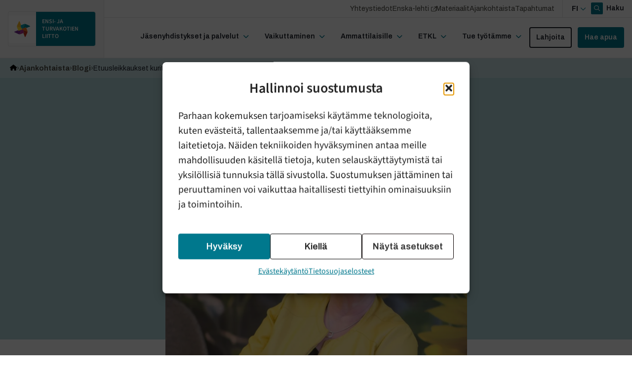

--- FILE ---
content_type: text/html; charset=UTF-8
request_url: https://ensijaturvakotienliitto.fi/blogi/etuusleikkaukset-kurittavat-lapsiperheita/
body_size: 20605
content:
<!DOCTYPE html><html lang="fi" class="no-js"><head><meta charset="UTF-8"><meta name="viewport" content="width=device-width, initial-scale=1"><title>Etuusleikkaukset kurittavat lapsiperheitä &#x2d; Ensi&#x2d; ja turvakotien liitto</title><style>img:is([sizes="auto" i], [sizes^="auto," i]) { contain-intrinsic-size: 3000px 1500px }</style><link rel="canonical" href="https://ensijaturvakotienliitto.fi/blogi/etuusleikkaukset-kurittavat-lapsiperheita/" /><meta name="description" content="Ensi&#x2d; ja turvakotien liiton tilaamat tuoreet laskelmat osoittavat, ett&auml; hallituksen s&auml;&auml;st&ouml;toimet kohdistuvat kaikkein heikoimmassa asemassa oleviin&#8230;" /><meta property="og:type" content="article" /><meta property="og:locale" content="fi_FI" /><meta property="og:site_name" content="Ensi&#x2d; ja turvakotien liitto" /><meta property="og:title" content="Etuusleikkaukset kurittavat lapsiperheitä" /><meta property="og:description" content="Ensi&#x2d; ja turvakotien liiton tilaamat tuoreet laskelmat osoittavat, ett&auml; hallituksen s&auml;&auml;st&ouml;toimet kohdistuvat kaikkein heikoimmassa asemassa oleviin lapsiperheisiin. Erityisen huolissaan on syyt&auml; olla&#8230;" /><meta property="og:url" content="https://ensijaturvakotienliitto.fi/blogi/etuusleikkaukset-kurittavat-lapsiperheita/" /><meta property="og:image" content="https://ensijaturvakotienliitto.fi/wp-content/uploads/2025/01/RiittaSarkela_kuvaajaTiukuPennola_blogiin.jpg" /><meta property="og:image:width" content="2000" /><meta property="og:image:height" content="1114" /><meta property="article:published_time" content="2023-09-19T02:56:12+00:00" /><meta property="article:modified_time" content="2025-02-17T09:10:58+00:00" /><meta name="twitter:card" content="summary_large_image" /><meta name="twitter:title" content="Etuusleikkaukset kurittavat lapsiperheitä" /><meta name="twitter:description" content="Ensi&#x2d; ja turvakotien liiton tilaamat tuoreet laskelmat osoittavat, ett&auml; hallituksen s&auml;&auml;st&ouml;toimet kohdistuvat kaikkein heikoimmassa asemassa oleviin lapsiperheisiin. Erityisen huolissaan on syyt&auml; olla&#8230;" /><meta name="twitter:image" content="https://ensijaturvakotienliitto.fi/wp-content/uploads/2025/01/RiittaSarkela_kuvaajaTiukuPennola_blogiin.jpg" /><link rel='dns-prefetch' href='//kit.fontawesome.com' /><link rel='stylesheet' id='wp-block-library-css' href='https://ensijaturvakotienliitto.fi/wp-includes/css/dist/block-library/common.min.css?ver=ca7951decb06104e19d7fe5670e428f1' type='text/css' media='all' /><link rel='stylesheet' id='cmplz-general-css' href='https://ensijaturvakotienliitto.fi/wp-content/plugins/complianz-gdpr-premium-multisite/assets/css/cookieblocker.min.css?ver=1762541394' type='text/css' media='all' /><link rel='stylesheet' id='main-css' href='https://ensijaturvakotienliitto.fi/wp-content/themes/etkl/dist/styles/main.css?ver=1761822349' type='text/css' media='all' /> <script type="text/javascript" src="https://ensijaturvakotienliitto.fi/wp-includes/js/jquery/jquery.min.js?ver=3.7.1" id="jquery-core-js"></script> <script type="text/javascript" src="https://ensijaturvakotienliitto.fi/wp-includes/js/jquery/jquery-migrate.min.js?ver=3.4.1" id="jquery-migrate-js"></script> <style>.cmplz-hidden {
					display: none !important;
				}</style><link rel="icon" href="https://ensijaturvakotienliitto.fi/wp-content/uploads/2025/02/cropped-etkl-logo-hyrra-32x32.png" sizes="32x32" /><link rel="icon" href="https://ensijaturvakotienliitto.fi/wp-content/uploads/2025/02/cropped-etkl-logo-hyrra-192x192.png" sizes="192x192" /><link rel="apple-touch-icon" href="https://ensijaturvakotienliitto.fi/wp-content/uploads/2025/02/cropped-etkl-logo-hyrra-180x180.png" /><meta name="msapplication-TileImage" content="https://ensijaturvakotienliitto.fi/wp-content/uploads/2025/02/cropped-etkl-logo-hyrra-270x270.png" /> <script src="https://cdn.jsdelivr.net/npm/@splidejs/splide@4.1.4/dist/js/splide.min.js"></script> <script src="https://cdnjs.cloudflare.com/ajax/libs/popper.js/2.6.0/umd/popper.min.js" integrity="sha512-BmM0/BQlqh02wuK5Gz9yrbe7VyIVwOzD1o40yi1IsTjriX/NGF37NyXHfmFzIlMmoSIBXgqDiG1VNU6kB5dBbA==" crossorigin="anonymous"></script> <script src="https://cdnjs.cloudflare.com/ajax/libs/bootstrap/5.3.3/js/bootstrap.min.js" integrity="sha512-ykZ1QQr0Jy/4ZkvKuqWn4iF3lqPZyij9iRv6sGqLRdTPkY69YX6+7wvVGmsdBbiIfN/8OdsI7HABjvEok6ZopQ==" crossorigin="anonymous" referrerpolicy="no-referrer"></script>  <script type="text/plain" data-service="google-analytics" data-category="statistics" data-cmplz-src="https://www.googletagmanager.com/gtag/js?id=G-7QMH80LGBM"></script> <script>window.dataLayer = window.dataLayer || [];   function gtag(){dataLayer.push(arguments);}   gtag('js', new Date());   gtag('config', 'G-7QMH80LGBM');</script> <script type='text/javascript' src='https://ninchat.com/customer/etkl/init.js'></script></head><body data-cmplz=1 class="wp-singular post-template-default single single-post postid-2002 single-format-standard wp-theme-etkl">
<a href="#content" class="screen-reader-shortcut button">Hyppää sisältöön</a><header id="masthead" class="site-header" role="banner"><div class="container container--full"><div class="nav color-green
"><div class="logo-wrapper">
<a href="https://ensijaturvakotienliitto.fi"
aria-label="Etusivulle"
class="logo color-green m-0"><div class="logo__image">
<img src="https://ensijaturvakotienliitto.fi/wp-content/themes/etkl/dist/images/etkl-hyrra.svg" alt="" /></div><div class="logo__text">
Ensi- ja turvakotien liitto</div>
</a><div class="mobile-nav">
<a href="https://ensijaturvakotienliitto.fi/?s="
class="mobile-nav__button mobile-nav__button--search d-desktop-none" type="button"
aria-label="Haku">
</a>
<button class="mobile-nav__button mobile-nav__button--toggle js-mobile-nav-toggle d-desktop-none" type="button"
aria-expanded="false" aria-controls="menu" aria-label="Avaa päävalikko">
</button></div></div><div class="nav-wrapper"><nav role="navigation" aria-label="Päävalikko"><ul id="menu" class="menu"><li class="menu__item">
<button aria-controls="submenu"
class="menu__link d-none d-desktop-block js-toggle-menu has-children default"
aria-expanded="false" href="https://ensijaturvakotienliitto.fi/jasenyhdistykset-ja-palvelut/"
><span>Jäsenyhdistykset ja palvelut</span></button><div class="menu__mobile-container">
<a class="menu__link d-desktop-none has-children default"
href="https://ensijaturvakotienliitto.fi/jasenyhdistykset-ja-palvelut/"
>Jäsenyhdistykset ja palvelut</a>
<button class="menu__mobile-toggle d-desktop-none js-toggle-menu has-children default"
aria-expanded="false"
aria-label="Avaa alavalikko"><div class="button-icon"><i class="fa-regular fa-chevron-down"></i></div>
</button></div><div id="submenu" class="submenu"><div class="container container--full"><div class="submenu__container">
<a class="submenu__link--top-level d-none d-desktop-block has-children default"
href="https://ensijaturvakotienliitto.fi/jasenyhdistykset-ja-palvelut/"
>
<span>Jäsenyhdistykset ja palvelut</span>
</a><ul class="submenu__list"><div class="submenu__wrapper"><li>
<a class="submenu__link "
href="https://ensijaturvakotienliitto.fi/jasenyhdistykset-ja-palvelut/jasenyhdistykset/"
>
<span class="submenu__icon-span"><span class="button-icon button-icon--menu"><i class="fa-regular fa-chevron-right"></i></span>Jäsenyhdistykset</span>
</a></li><div class="submenu__description">31 jäsenyhdistystä ympäri Suomea auttavat perheitä monissa vaikeuksissa.</div></div><div class="submenu__wrapper"><li>
<a class="submenu__link "
href="https://ensijaturvakotienliitto.fi/jasenyhdistykset-ja-palvelut/vakivaltatyon-avopalvelut-ja-turvakodit/"
>
<span class="submenu__icon-span"><span class="button-icon button-icon--menu"><i class="fa-regular fa-chevron-right"></i></span>Apua lähisuhdeväkivaltaan</span>
</a></li><div class="submenu__description">Lähisuhdeväkivaltaan saa apua kaikki väkivallan keskellä elävät ja siitä toipuvat.</div></div><div class="submenu__wrapper"><li>
<a class="submenu__link "
href="https://ensijaturvakotienliitto.fi/jasenyhdistykset-ja-palvelut/vauvaperheiden-palvelut/"
>
<span class="submenu__icon-span"><span class="button-icon button-icon--menu"><i class="fa-regular fa-chevron-right"></i></span>Apua vauvaperheille</span>
</a></li><div class="submenu__description">Tukea odottaville ja vauvaperheille aina nopeasta avusta tiiviiseen ensikotikuntoutukseen. Pidä kiinni -hoitojärjestelmä auttaa päihdeongelmaisia vauvaperheitä.</div></div><div class="submenu__wrapper"><li>
<a class="submenu__link "
href="https://ensijaturvakotienliitto.fi/jasenyhdistykset-ja-palvelut/ero-lapsiperheessa-palvelut/"
>
<span class="submenu__icon-span"><span class="button-icon button-icon--menu"><i class="fa-regular fa-chevron-right"></i></span>Ero lapsiperheessä -työ</span>
</a></li><div class="submenu__description">Yhdistyksemme auttavat erotilanteessa vanhempia ja lapsia.</div></div><div class="submenu__wrapper"><li>
<a class="submenu__link "
href="https://ensijaturvakotienliitto.fi/jasenyhdistykset-ja-palvelut/laatujarjestelma/"
>
<span class="submenu__icon-span"><span class="button-icon button-icon--menu"><i class="fa-regular fa-chevron-right"></i></span>Laatujärjestelmä</span>
</a></li><div class="submenu__description">Palveluidemme laatu varmistetaan yhteisillä laatukriteereillä, joiden toteutumista seurataan.</div></div><div class="submenu__wrapper"><li>
<a class="submenu__link "
href="https://ensijaturvakotienliitto.fi/jasenyhdistykset-ja-palvelut/lukuja-auttamisesta/"
>
<span class="submenu__icon-span"><span class="button-icon button-icon--menu"><i class="fa-regular fa-chevron-right"></i></span>Lukuja auttamisesta </span>
</a></li><div class="submenu__description">Apumme tavoittaa vuosittain kymmeniä tuhansia.</div><ul class="submenu__sub-list"><li>
<a href="https://ensijaturvakotienliitto.fi/jasenyhdistykset-ja-palvelut/lukuja-auttamisesta/infograafit-tyomme-vaikutuksista/"
class="submenu__link-third ">Infograafit työmme vaikutuksista                                        </a></li></ul></div></ul></div><div class="submenu__sidebar"><h2 class="h4">Katso myös nämä</h2>
<a href="https://ensijaturvakotienliitto.fi/yhteystiedot/"
class="submenu__link-highlight"><span class="title">Yhteystiedot</span></a>
<a href="https://ensijaturvakotienliitto.fi/materiaalipankki/"
class="submenu__link-highlight"><span class="title">Materiaalit</span></a></div></div></div></li><li class="menu__item">
<button aria-controls="submenu"
class="menu__link d-none d-desktop-block js-toggle-menu has-children default"
aria-expanded="false" href="https://ensijaturvakotienliitto.fi/vaikuttaminen/"
><span>Vaikuttaminen</span></button><div class="menu__mobile-container">
<a class="menu__link d-desktop-none has-children default"
href="https://ensijaturvakotienliitto.fi/vaikuttaminen/"
>Vaikuttaminen</a>
<button class="menu__mobile-toggle d-desktop-none js-toggle-menu has-children default"
aria-expanded="false"
aria-label="Avaa alavalikko"><div class="button-icon"><i class="fa-regular fa-chevron-down"></i></div>
</button></div><div id="submenu" class="submenu"><div class="container container--full"><div class="submenu__container">
<a class="submenu__link--top-level d-none d-desktop-block has-children default"
href="https://ensijaturvakotienliitto.fi/vaikuttaminen/"
>
<span>Vaikuttaminen</span>
</a><ul class="submenu__list"><div class="submenu__wrapper"><li>
<a class="submenu__link "
href="https://ensijaturvakotienliitto.fi/vaikuttaminen/vauvojen-taytyy-saada-apua/"
>
<span class="submenu__icon-span"><span class="button-icon button-icon--menu"><i class="fa-regular fa-chevron-right"></i></span>Vauvojen täytyy saada apua</span>
</a></li><div class="submenu__description">Vauvaperheiden pitää saada apua jo odotusaikana ja avun pitää kestää riittävän pitkään.  Ilman järjestöjen erityisosaamista se ei onnistu.</div></div><div class="submenu__wrapper"><li>
<a class="submenu__link "
href="https://ensijaturvakotienliitto.fi/vaikuttaminen/jokaisen-tulee-saada-olla-turvassa/"
>
<span class="submenu__icon-span"><span class="button-icon button-icon--menu"><i class="fa-regular fa-chevron-right"></i></span>Lähisuhdeväkivallan täytyy loppua</span>
</a></li><div class="submenu__description">Liian moni kokee lähisuhdeväkivaltaa. Tehdään ihmissuhteista turvallisempia.</div></div><div class="submenu__wrapper"><li>
<a class="submenu__link "
href="https://ensijaturvakotienliitto.fi/vaikuttaminen/erossa-lapsen-etu-on-tarkeinta/"
>
<span class="submenu__icon-span"><span class="button-icon button-icon--menu"><i class="fa-regular fa-chevron-right"></i></span>Erotilanteessa lapsen etu on tärkein</span>
</a></li><div class="submenu__description">Eron haitallisia vaikutuksia vähennetään tukemalla vanhempien hyvää yhteistyötä. Varhainen tuki ehkäisee tilanteiden kriisiytymistä.</div></div><div class="submenu__wrapper"><li>
<a class="submenu__link "
href="https://ensijaturvakotienliitto.fi/vaikuttaminen/kansalaisten-aanen-pitaa-kuulua/"
>
<span class="submenu__icon-span"><span class="button-icon button-icon--menu"><i class="fa-regular fa-chevron-right"></i></span>Kansalaisten äänen pitää kuulua</span>
</a></li><div class="submenu__description">Tehtävämme järjestönä on tuoda esiin kansalaisten ääntä ja kokemuksia. Haluamme tarjota vaikuttamisen paikkoja.</div></div><div class="submenu__wrapper"><li>
<a class="submenu__link "
href="https://ensijaturvakotienliitto.fi/vaikuttaminen/lausunnot-ja-kannanotot/"
>
<span class="submenu__icon-span"><span class="button-icon button-icon--menu"><i class="fa-regular fa-chevron-right"></i></span>Lausunnot ja kannanotot</span>
</a></li><div class="submenu__description">Osallistumme yhteiskunnalliseen keskusteluun monipuolisesti.</div></div><div class="submenu__wrapper"><li>
<a class="submenu__link "
href="https://ensijaturvakotienliitto.fi/vaikuttaminen/alue-ja-kuntavaalit-2025/"
>
<span class="submenu__icon-span"><span class="button-icon button-icon--menu"><i class="fa-regular fa-chevron-right"></i></span>Alue- ja kuntavaalit 2025</span>
</a></li><div class="submenu__description">Lue ETKL tavoitteet alue- ja kuntavaaleissa.</div></div></ul></div><div class="submenu__sidebar"><h2 class="h4">Katso myös nämä</h2>
<a href="https://ensijaturvakotienliitto.fi/jasenyhdistykset-ja-palvelut/lukuja-auttamisesta/"
class="submenu__link-highlight"><span class="title">Lukuja auttamisesta</span></a>
<a href="https://ensijaturvakotienliitto.fi/tue-tyotamme/liity-jaseneksi/"
class="submenu__link-highlight"><span class="title">Liity jäseneksi</span></a></div></div></div></li><li class="menu__item">
<button aria-controls="submenu"
class="menu__link d-none d-desktop-block js-toggle-menu has-children default"
aria-expanded="false" href="https://ensijaturvakotienliitto.fi/ammattilaisille/"
><span>Ammattilaisille</span></button><div class="menu__mobile-container">
<a class="menu__link d-desktop-none has-children default"
href="https://ensijaturvakotienliitto.fi/ammattilaisille/"
>Ammattilaisille</a>
<button class="menu__mobile-toggle d-desktop-none js-toggle-menu has-children default"
aria-expanded="false"
aria-label="Avaa alavalikko"><div class="button-icon"><i class="fa-regular fa-chevron-down"></i></div>
</button></div><div id="submenu" class="submenu"><div class="container container--full"><div class="submenu__container">
<a class="submenu__link--top-level d-none d-desktop-block has-children default"
href="https://ensijaturvakotienliitto.fi/ammattilaisille/"
>
<span>Ammattilaisille</span>
</a><ul class="submenu__list"><div class="submenu__wrapper"><li>
<a class="submenu__link "
href="https://ensijaturvakotienliitto.fi/ammattilaisille/avoimet-verkkokoulutukset/"
>
<span class="submenu__icon-span"><span class="button-icon button-icon--menu"><i class="fa-regular fa-chevron-right"></i></span>Avoimet verkkokoulutukset</span>
</a></li><div class="submenu__description">Kaikille ammattilaisille avoimet verkkokoulutukset tarjoavat uusia näkökulmia ja syventävät osaamista.</div></div><div class="submenu__wrapper"><li>
<a class="submenu__link "
href="https://ensijaturvakotienliitto.fi/ammattilaisille/koulutukset-jasenyhdistyksille/"
>
<span class="submenu__icon-span"><span class="button-icon button-icon--menu"><i class="fa-regular fa-chevron-right"></i></span>Koulutukset jäsenyhdistyksille</span>
</a></li><div class="submenu__description">Koulutukset ja tapaamiset syventävät yhdistystemme ammattilaisten osaamista ja kehittävät taitoja.</div><ul class="submenu__sub-list"><li>
<a href="https://ensijaturvakotienliitto.fi/ammattilaisille/koulutukset-jasenyhdistyksille/etkl-akatemia/"
class="submenu__link-third ">ETKL akatemia                                        </a></li></ul></div><div class="submenu__wrapper"><li>
<a class="submenu__link "
href="https://ensijaturvakotienliitto.fi/tapahtumat/"
>
<span class="submenu__icon-span"><span class="button-icon button-icon--menu"><i class="fa-regular fa-chevron-right"></i></span>Tapahtumat</span>
</a></li><div class="submenu__description">Järjestämme foorumeita, koulutamme jäsenyhdistysten ammattilaisia ja järjestämme paljon muita tapahtumia kasvokkain ja etänä.</div></div><div class="submenu__wrapper"><li>
<a class="submenu__link "
href="https://ensijaturvakotienliitto.fi/materiaalipankki/"
>
<span class="submenu__icon-span"><span class="button-icon button-icon--menu"><i class="fa-regular fa-chevron-right"></i></span>Materiaalit</span>
</a></li><div class="submenu__description">Materiaaleista löydät esitteet, käsikirjat, videot ja podcastit.</div></div><div class="submenu__wrapper"><li>
<a class="submenu__link "
href="https://ensijaturvakotienliitto.fi/ammattilaisille/menetelmat-ja-ohjelmat/"
>
<span class="submenu__icon-span"><span class="button-icon button-icon--menu"><i class="fa-regular fa-chevron-right"></i></span>Menetelmät ja ohjelmat</span>
</a></li><div class="submenu__description">Koulutamme ammattilaisia erikoisosaamisemme alueista. Tutustu koulutuskokonaisuuksiin.</div><ul class="submenu__sub-list"><li>
<a href="https://ensijaturvakotienliitto.fi/ammattilaisille/menetelmat-ja-ohjelmat/lapsen-kaltoinkohtelun-katkaisu-lkk-koulutus/"
class="submenu__link-third ">Lapsen kaltoinkohtelun katkaiseminen (LKK / CPC-CBT)                                        </a></li><li>
<a href="https://ensijaturvakotienliitto.fi/ammattilaisille/menetelmat-ja-ohjelmat/vauvapysakki-ohjaajakoulutus/"
class="submenu__link-third ">Vauvapysäkki -ohjaajakoulutus                                        </a></li><li>
<a href="https://ensijaturvakotienliitto.fi/ammattilaisille/menetelmat-ja-ohjelmat/lapsella-on-asiaan-vertaisryhman-ohjaajakoulutus/"
class="submenu__link-third ">Lapsella on asiaa -erovertaisryhmän ohjaajakoulutus                                        </a></li><li>
<a href="https://ensijaturvakotienliitto.fi/ammattilaisille/avoimet-verkkokoulutukset/vihermetsan-asukkaat-menetelmakoulutus/"
class="submenu__link-third ">Vihermetsän asukkaat menetelmäkoulutus lasten tukemiseksi                                        </a></li></ul></div></ul></div></div></div></li><li class="menu__item">
<button aria-controls="submenu"
class="menu__link d-none d-desktop-block js-toggle-menu has-children default"
aria-expanded="false" href="https://ensijaturvakotienliitto.fi/meista-etkl"
><span>ETKL</span></button><div class="menu__mobile-container">
<a class="menu__link d-desktop-none has-children default"
href="https://ensijaturvakotienliitto.fi/meista-etkl"
>ETKL</a>
<button class="menu__mobile-toggle d-desktop-none js-toggle-menu has-children default"
aria-expanded="false"
aria-label="Avaa alavalikko"><div class="button-icon"><i class="fa-regular fa-chevron-down"></i></div>
</button></div><div id="submenu" class="submenu"><div class="container container--full"><div class="submenu__container">
<a class="submenu__link--top-level d-none d-desktop-block has-children default"
href="https://ensijaturvakotienliitto.fi/meista-etkl"
>
<span>ETKL</span>
</a><ul class="submenu__list"><div class="submenu__wrapper"><li>
<a class="submenu__link "
href="https://ensijaturvakotienliitto.fi/meista-etkl/yhdistysten-tyon-tukeminen/"
>
<span class="submenu__icon-span"><span class="button-icon button-icon--menu"><i class="fa-regular fa-chevron-right"></i></span>Yhdistysten työn tukeminen</span>
</a></li><div class="submenu__description">Keskusjärjestö tarjoaa yhdistyksille monenlaista apua ja tukea.</div></div><div class="submenu__wrapper"><li>
<a class="submenu__link "
href="https://ensijaturvakotienliitto.fi/meista-etkl/hankkeet/"
>
<span class="submenu__icon-span"><span class="button-icon button-icon--menu"><i class="fa-regular fa-chevron-right"></i></span>Hankkeet</span>
</a></li><div class="submenu__description">Hankkeet kehittävät arjen työtä.</div></div><div class="submenu__wrapper"><li>
<a class="submenu__link "
href="https://ensijaturvakotienliitto.fi/meista-etkl/etkl-strategia/"
>
<span class="submenu__icon-span"><span class="button-icon button-icon--menu"><i class="fa-regular fa-chevron-right"></i></span>Strategia, arvot ja visio</span>
</a></li><div class="submenu__description">Visiomme on, että jokainen on turvassa. Vuosien 2024-2027 strategia on keskusjärjestön ja yhdistysten yhteinen.</div></div><div class="submenu__wrapper"><li>
<a class="submenu__link "
href="https://ensijaturvakotienliitto.fi/meista-etkl/vuosikertomus/"
>
<span class="submenu__icon-span"><span class="button-icon button-icon--menu"><i class="fa-regular fa-chevron-right"></i></span>Vuosikertomus</span>
</a></li><div class="submenu__description"></div></div><div class="submenu__wrapper"><li>
<a class="submenu__link "
href="https://ensijaturvakotienliitto.fi/meista-etkl/rahoitus-ja-hallinto/"
>
<span class="submenu__icon-span"><span class="button-icon button-icon--menu"><i class="fa-regular fa-chevron-right"></i></span>Rahoitus ja hallinto</span>
</a></li><div class="submenu__description"></div></div><div class="submenu__wrapper"><li>
<a class="submenu__link "
href="https://ensijaturvakotienliitto.fi/meista-etkl/avoimet-tyopaikat/"
>
<span class="submenu__icon-span"><span class="button-icon button-icon--menu"><i class="fa-regular fa-chevron-right"></i></span>Avoimet työpaikat</span>
</a></li><div class="submenu__description">Tutustu keskusjärjestön avoimena oleviin työpaikkoihin.</div></div><div class="submenu__wrapper"><li>
<a class="submenu__link "
href="https://ensijaturvakotienliitto.fi/meista-etkl/tarina-meista/"
>
<span class="submenu__icon-span"><span class="button-icon button-icon--menu"><i class="fa-regular fa-chevron-right"></i></span>Tarina meistä</span>
</a></li><div class="submenu__description"></div></div></ul></div><div class="submenu__sidebar"><h2 class="h4">Katso myös nämä</h2>
<a href="https://ensijaturvakotienliitto.fi/tue-tyotamme/liity-jaseneksi-2/"
class="submenu__link-highlight"><span class="title">Tule vapaaehtoiseksi</span></a>
<a href="https://ensijaturvakotienliitto.fi/jasenyhdistykset/"
class="submenu__link-highlight"><span class="title">Jäsenyhdistykset</span></a></div></div></div></li><li class="menu__item">
<button aria-controls="submenu"
class="menu__link d-none d-desktop-block js-toggle-menu has-children default"
aria-expanded="false" href="https://ensijaturvakotienliitto.fi/tue-tyotamme/"
><span>Tue työtämme</span></button><div class="menu__mobile-container">
<a class="menu__link d-desktop-none has-children default"
href="https://ensijaturvakotienliitto.fi/tue-tyotamme/"
>Tue työtämme</a>
<button class="menu__mobile-toggle d-desktop-none js-toggle-menu has-children default"
aria-expanded="false"
aria-label="Avaa alavalikko"><div class="button-icon"><i class="fa-regular fa-chevron-down"></i></div>
</button></div><div id="submenu" class="submenu"><div class="container container--full"><div class="submenu__container">
<a class="submenu__link--top-level d-none d-desktop-block has-children default"
href="https://ensijaturvakotienliitto.fi/tue-tyotamme/"
>
<span>Tue työtämme</span>
</a><ul class="submenu__list"><div class="submenu__wrapper"><li>
<a class="submenu__link "
href="https://ensijaturvakotienliitto.fi/tue-tyotamme/liity-jaseneksi/"
>
<span class="submenu__icon-span"><span class="button-icon button-icon--menu"><i class="fa-regular fa-chevron-right"></i></span>Liity jäseneksi</span>
</a></li><div class="submenu__description">Jäsenyhdistyksissämme on 4500 henkilöjäsentä, jotka mahdollistavat auttamistyön paikallisesti.</div></div><div class="submenu__wrapper"><li>
<a class="submenu__link "
href="https://ensijaturvakotienliitto.fi/tue-tyotamme/tule-vapaaehtoiseksi/"
>
<span class="submenu__icon-span"><span class="button-icon button-icon--menu"><i class="fa-regular fa-chevron-right"></i></span>Tule vapaaehtoiseksi</span>
</a></li><div class="submenu__description">Yhdistystemme vapaaehtoiset ovat kullanarvoisia arjen apulaisia.</div></div><div class="submenu__wrapper"><li>
<a class="submenu__link "
href="https://ensijaturvakotienliitto.fi/lahjoita/"
>
<span class="submenu__icon-span"><span class="button-icon button-icon--menu"><i class="fa-regular fa-chevron-right"></i></span>Lahjoita</span>
</a></li><div class="submenu__description">Lahjoituksilla on merkittävä rooli työmme tukemisessa.</div><ul class="submenu__sub-list"><li>
<a href="https://ensijaturvakotienliitto.fi/lahjoita/hataontamannakoinen/"
class="submenu__link-third ">Joulukeräys                                        </a></li><li>
<a href="https://ensijaturvakotienliitto.fi/lahjoita/yrityksenjoululahjoitus/"
class="submenu__link-third ">Yrityksen joululahjoitus                                        </a></li><li>
<a href="https://ensijaturvakotienliitto.fi/lahjoita/yrityslahjoitus/"
class="submenu__link-third ">Yrityslahjoitus                                        </a></li><li>
<a href="https://ensijaturvakotienliitto.fi/lahjoita/testamenttilahjoitus/"
class="submenu__link-third ">Testamenttilahjoitus                                        </a></li><li>
<a href="https://ensijaturvakotienliitto.fi/lahjoita/vakivallatonfestivaali/"
class="submenu__link-third ">Väkivallaton festivaali                                        </a></li><li>
<a href="https://ensijaturvakotienliitto.fi/lahjoita-paikallisesti/"
class="submenu__link-third ">Lahjoita jäsenyhdistykselle                                        </a></li><li>
<a href="https://ensijaturvakotienliitto.fi/lahjoita/lahjoitusten-kaytto/"
class="submenu__link-third ">Lahjoitusten käyttö                                        </a></li></ul></div><div class="submenu__wrapper"><li>
<a class="submenu__link "
href="https://ensijaturvakotienliitto.fi/tue-tyotamme/vertaisuus-ja-kokemustoiminta/"
>
<span class="submenu__icon-span"><span class="button-icon button-icon--menu"><i class="fa-regular fa-chevron-right"></i></span>Vertais- ja kokemustoiminta</span>
</a></li><div class="submenu__description">Vertaistuki ja kokemustoiminta tarjoavat arvokasta apua ja näkökulmia.</div></div><div class="submenu__wrapper"><li>
<a class="submenu__link "
href="https://ensijaturvakotienliitto.fi/tue-tyotamme/tule-somelahettilaaksi/"
>
<span class="submenu__icon-span"><span class="button-icon button-icon--menu"><i class="fa-regular fa-chevron-right"></i></span>Tule somelähettilääksi</span>
</a></li><div class="submenu__description">Somelähettiläänä voit vaikuttaa omalta kotisohvaltasi käsin jakamalla tietoa, kokemuksia ja rohkaisua sosiaalisessa mediassa.</div></div></ul></div></div></div></li><li class="menu__item">
<a class="menu__link menu__link--outline"
href="https://ensijaturvakotienliitto.fi/lahjoita/"
><span>Lahjoita</span></a></li><li>
<a class="button menu__cta d-none d-desktop-block" href="https://ensijaturvakotienliitto.fi/hae-apua/">
Hae apua                            </a></li></ul></nav><div class="nav-secondary"><ul class="nav-secondary__links"><li class="nav-secondary__item">
<a class="nav-secondary__link" href="https://ensijaturvakotienliitto.fi/yhteystiedot/"
>Yhteystiedot</a></li><li class="nav-secondary__item">
<a class="nav-secondary__link" href="https://www.enskalehti.fi"
target=_blank>Enska-lehti</a></li><li class="nav-secondary__item">
<a class="nav-secondary__link" href="https://ensijaturvakotienliitto.fi/materiaalipankki/"
>Materiaalit</a></li><li class="nav-secondary__item">
<a class="nav-secondary__link" href="https://ensijaturvakotienliitto.fi/ajankohtaista/"
>Ajankohtaista</a></li><li class="nav-secondary__item">
<a class="nav-secondary__link" href="https://ensijaturvakotienliitto.fi/tapahtumat/"
>Tapahtumat</a></li></ul><nav class="language-switcher" aria-label="Vaihda kieltä"><button class="button-language d-none d-desktop-block"
aria-expanded="false">fi</button><ul class="language-menu"><li class="language-menu__item">
<a class="current"
lang="fi" hreflang="fi"
aria-current=true                    href="https://ensijaturvakotienliitto.fi/blogi/etuusleikkaukset-kurittavat-lapsiperheita/">
<span class="language-menu__select-name" aria-hidden="true">
Suomi                    </span>
</a></li><li class="language-menu__item">
<a class=""
lang="en" hreflang="en"
href="https://ensijaturvakotienliitto.fi/en/">
<span class="language-menu__select-name" aria-hidden="true">
English                    </span>
</a></li><li class="language-menu__item">
<a class=""
lang="sv" hreflang="sv"
href="https://ensijaturvakotienliitto.fi/sv/">
<span class="language-menu__select-name" aria-hidden="true">
Svenska                    </span>
</a></li></ul></nav><div class="bottom-fixed d-desktop-none">
<a class="button menu__link"  href="https://ensijaturvakotienliitto.fi/hae-apua/">
Hae apua        </a></div>
<a href="https://ensijaturvakotienliitto.fi/?s=" class="button-search d-none d-desktop-block"
type="button">
Haku    </a></div></div></div></div></header><div id="content" class="site-content"><main class="site-main"><div class="breadcrumbs bg-green"><div class="container"><nav aria-label="Murupolku" class="breadcrumb-nav"><ol><li class="breadcrumb-item breadcrumb-item--home"><a href="https://ensijaturvakotienliitto.fi"></a></li><li class="breadcrumb-item"><a href="https://ensijaturvakotienliitto.fi/ajankohtaista/">Ajankohtaista</a></li><li class="breadcrumb-item"><a href="https://ensijaturvakotienliitto.fi/ajankohtaista/?kategoria=blogi">Blogi</a></li><li class="breadcrumb-item"><span aria-current="page">Etuusleikkaukset kurittavat lapsiperheitä</span></li></ol></nav></div></div><section id="block_928bfe5f0adf201384ccd61c397cb0c7" class="block block-hero-post bg-light-green "><div class="container"><div class="row"><div class="col-12 col-lg-6 offset-lg-3"><div class="col-text"><h1 class="heading">Etuusleikkaukset kurittavat lapsiperheitä</h1><div class="post-meta">
<span class="post-meta__date">
<i class="fa-regular fa-clock"></i>
19.9.2023                    </span>
<span class="post-meta__category">
<i class="fa-regular fa-tag"></i>
Blogi                    </span></div></div><div class="col-image">
<img fetchpriority="high" decoding="async" width="1024" height="570" src="https://ensijaturvakotienliitto.fi/wp-content/uploads/2025/01/RiittaSarkela_kuvaajaTiukuPennola_blogiin-1024x570.jpg.webp" class="attachment-large size-large" alt="" srcset="https://ensijaturvakotienliitto.fi/wp-content/uploads/2025/01/RiittaSarkela_kuvaajaTiukuPennola_blogiin-1024x570.jpg.webp 1024w, https://ensijaturvakotienliitto.fi/wp-content/uploads/2025/01/RiittaSarkela_kuvaajaTiukuPennola_blogiin-320x178.jpg.webp 320w, https://ensijaturvakotienliitto.fi/wp-content/uploads/2025/01/RiittaSarkela_kuvaajaTiukuPennola_blogiin-1600x891.jpg.webp 1600w, https://ensijaturvakotienliitto.fi/wp-content/uploads/2025/01/RiittaSarkela_kuvaajaTiukuPennola_blogiin-1920x1069.jpg.webp 1920w, https://ensijaturvakotienliitto.fi/wp-content/uploads/2025/01/RiittaSarkela_kuvaajaTiukuPennola_blogiin.jpg.webp 2000w" sizes="(max-width: 1024px) 100vw, 1024px" /></div></div></div></div></section><div class="color-green "><section id="block_f05027127755ec256b4b3d1f49fd6e1e" class="element block-post-meta "><div class="container"><div class="row"><div class="col-12 col-lg-6 offset-lg-3"><div class="block-post-meta__wrapper"><div class="block-post-meta__tags">
<span class="tag">Vaikuttaminen</span>
<span class="tag">Päättäjä</span></div><div class="dropdown dropdown-share">
<button class="button-some-share dropdown-toggle"
type="button" id="some-share-button-block_f05027127755ec256b4b3d1f49fd6e1e"
data-bs-toggle="dropdown" aria-expanded="false">
<span class="share">Jaa</span>
<span class="button-icon">
<i class="fa-light fa-share-nodes"></i></span>
</button><div class="dropdown-menu" aria-labelledby="some-share-button-block_f05027127755ec256b4b3d1f49fd6e1e"><div class="id-share-buttons">
<a class="dropdown-item id-share-btn id-share-facebook" href="https://www.facebook.com/sharer/sharer.php?u=https%3A%2F%2Fensijaturvakotienliitto.fi%2Fblogi%2Fetuusleikkaukset-kurittavat-lapsiperheita" aria-label="Jaa Facebookissa" target="_blank" ><svg aria-hidden="true" role="img" xmlns="http://www.w3.org/2000/svg" viewBox="0 0 58 58"><path d="M40,58V35.57h7.57l1.13-8.78H40V21.2c0-2.54.71-4.26,4.35-4.26H49V9.1a64.2,64.2,0,0,0-6.75-.34C35.56,8.76,31,12.84,31,20.33v6.46H23.45v8.78H31V58Z"/></svg> <span class="id-share-label">Facebook</span></a><a class="dropdown-item id-share-btn id-share-twitter" href="https://twitter.com/intent/tweet?text=&amp;url=https%3A%2F%2Fensijaturvakotienliitto.fi%2Fblogi%2Fetuusleikkaukset-kurittavat-lapsiperheita" aria-label="Jaa X:ssä (entinen Twitter)" target="_blank" ><svg aria-hidden="true" role="img" xmlns="http://www.w3.org/2000/svg" viewBox="0 0 512 512"><path d="M389.2 48h70.6L305.6 224.2 487 464H345L233.7 318.6 106.5 464H35.8L200.7 275.5 26.8 48H172.4L272.9 180.9 389.2 48zM364.4 421.8h39.1L151.1 88h-42L364.4 421.8z"/></svg> <span class="id-share-label">X</span></a><a class="dropdown-item id-share-btn id-share-linkedin" href="https://www.linkedin.com/sharing/share-offsite/?url=https%3A%2F%2Fensijaturvakotienliitto.fi%2Fblogi%2Fetuusleikkaukset-kurittavat-lapsiperheita" aria-label="Jaa Linkedinissä" target="_blank" ><svg aria-hidden="true" role="img" xmlns="http://www.w3.org/2000/svg" viewBox="0 0 36 36"><path d="M5.4,13.5h5.35V30.68H5.4ZM8.08,5A3.1,3.1,0,1,1,5,8.05,3.09,3.09,0,0,1,8.08,5"/><path class="cls-1" d="M14.1,13.5h5.11v2.34h.08a5.6,5.6,0,0,1,5.05-2.77c5.41,0,6.4,3.56,6.4,8.18v9.43H25.41V22.32c0-2,0-4.55-2.78-4.55s-3.2,2.17-3.2,4.41v8.5H14.1Z"/></svg> <span class="id-share-label">LinkedIn</span></a><a class="dropdown-item id-share-btn id-share-whatsapp" href="https://api.whatsapp.com/send?phone=&#038;text=https%3A%2F%2Fensijaturvakotienliitto.fi%2Fblogi%2Fetuusleikkaukset-kurittavat-lapsiperheita" aria-label="Jaa Whatsappissa" target="_blank" ><svg aria-hidden="true" role="img" xmlns="http://www.w3.org/2000/svg" viewBox="0 0 360 360"><path class="cls-1" d="M268.54,90.38a123.7,123.7,0,0,0-88.05-36.51C111.88,53.87,56,109.71,56,178.34a124.27,124.27,0,0,0,16.61,62.23L55,305.08l66-17.31a124.47,124.47,0,0,0,59.49,15.15h.05c68.6,0,124.45-55.85,124.47-124.48A123.7,123.7,0,0,0,268.54,90.38ZM180.49,281.89h-.05a103.17,103.17,0,0,1-52.65-14.42L124,265.23,84.85,275.5,95.3,237.32l-2.46-3.91a103.46,103.46,0,1,1,87.65,48.48Zm56.75-77.48c-3.11-1.56-18.4-9.08-21.26-10.12s-4.92-1.56-7,1.55S201,206,199.14,208s-3.63,2.34-6.74.78-13.13-4.84-25-15.44a93.39,93.39,0,0,1-17.3-21.55c-1.82-3.11-.2-4.79,1.36-6.34,1.4-1.4,3.11-3.64,4.66-5.45a21,21,0,0,0,3.11-5.19,5.74,5.74,0,0,0-.25-5.45c-.78-1.56-7-16.87-9.59-23.09s-5.09-5.25-7-5.34-3.89-.11-6-.11a11.44,11.44,0,0,0-8.3,3.89c-2.85,3.11-10.88,10.64-10.88,25.95s11.14,30.1,12.7,32.17,21.93,33.49,53.13,47a181.25,181.25,0,0,0,17.73,6.55,42.74,42.74,0,0,0,19.59,1.23c6-.89,18.4-7.52,21-14.79S244,209.34,243.2,208,240.35,206,237.24,204.41Z"/></svg> <span class="id-share-label">WhatsApp</span></a><button class="dropdown-item id-share-btn id-share-copylink" href="https://ensijaturvakotienliitto.fi/blogi/etuusleikkaukset-kurittavat-lapsiperheita" aria-label="Jaa kopioimalla linkki" target="_blank" title="Kopioi sivun osoite"><input value="https://ensijaturvakotienliitto.fi/blogi/etuusleikkaukset-kurittavat-lapsiperheita" readonly><svg aria-hidden="true" role="img" xmlns="http://www.w3.org/2000/svg" viewBox="0 0 818 818"><path d="M479.61,338.39A151.92,151.92,0,0,1,480,553l-.36.37-67.2,67.2c-59.27,59.27-155.7,59.26-215,0s-59.27-155.7,0-215l37.11-37.1c9.84-9.84,26.78-3.3,27.29,10.6a184.45,184.45,0,0,0,9.69,52.72,16.08,16.08,0,0,1-3.78,16.61l-13.09,13.09c-28,28-28.9,73.66-1.15,102a72.07,72.07,0,0,0,102.32.51L423,496.79A72,72,0,0,0,423,395a75.64,75.64,0,0,0-10.34-8.57,16,16,0,0,1-6.95-12.6A39.86,39.86,0,0,1,417.45,344l21.06-21.05a16.06,16.06,0,0,1,20.58-1.74,152.65,152.65,0,0,1,20.52,17.2ZM620.55,197.45c-59.26-59.26-155.69-59.27-215,0l-67.2,67.2L338,265A152,152,0,0,0,358.91,496.8a16.06,16.06,0,0,0,20.58-1.73L400.55,474a39.81,39.81,0,0,0,11.69-29.81,16,16,0,0,0-6.94-12.6A75,75,0,0,1,395,423a72,72,0,0,1,0-101.83L462.16,254a72.07,72.07,0,0,1,102.32.51c27.75,28.3,26.87,73.93-1.15,102l-13.09,13.09a16.08,16.08,0,0,0-3.78,16.61,184.45,184.45,0,0,1,9.69,52.72c.5,13.9,17.45,20.44,27.29,10.6l37.11-37.1c59.27-59.26,59.27-155.7,0-215Z"/></svg> <span class="id-share-label">Kopioi</span></button></div></div></div></div></div></div></div></section></div><section id="block_c78018c637cecf4618a42117cf24d35f" class="block block--content-wrapper "><div class="container"><div class="row"><div class="col-12 col-lg-6 offset-lg-3"><div class="acf-innerblocks-container"><p>Ensi- ja turvakotien liiton <a href="https://ensijaturvakotienliitto.fi/wp-content/uploads/2023/09/Lapsiperheisiin-kohdistuvien-sosiaaliturvaetuuksien-leikkausten-vaikutukset-ETKL-18.9.2023.pdf">tilaamat tuoreet laskelmat</a> osoittavat, että hallituksen säästötoimet kohdistuvat kaikkein heikoimmassa asemassa oleviin lapsiperheisiin. Erityisen huolissaan on syytä olla pienituloisista yksinhuoltajaperheistä, joiden toimeentuloon leikkausten vaikutukset kasautuvat.</p><p>Pienituloisissa lapsiperheissä elävien lasten määrä kasvaa yli 12&nbsp;000 lapsella suunniteltujen leikkausten takia. Lapsiköyhyys loukkaa lapsen oikeuksien sopimuksen jokaiselle lapselle takaamaa oikeutta riittävään elintasoon. Suomi on jo saanut useita huomautuksia etuuksien liian alhaisesta tasosta. Viimeksi YK:n lapsen oikeuksien komitea on <a href="https://um.fi/documents/35732/0/CRC_C_FIN_CO_5-6_fi+%281%29.pdf/f8e9c156-5172-0834-d6c7-201066cbc9f2?t=1691047057189">suosituksissaan 2.6.2023 </a>kehottanut Suomea välttämään sosiaaliturvaetuuksien leikkauksia, jotka vaikuttavat köyhyys- ja syrjäytymisvaarassa oleviin lapsiin.</p><h2 class="wp-block-heading"><strong>Yksinhuoltajaperheet vaikeuksissa etuusleikkausten takia</strong></h2><p>Leikkausten vaikutukset ovat absoluuttisina summina suuria ja myös isoja suhteutettuna leikkausten kohteena olevien käytettävissä oleviin tuloihin. Helsingissä osa-aikatyötä tekevän, peruspäivärahaa saavan yksinhuoltajan, jolla on yksi alle 3-vuotias lapsi, käytettävissä olevien tulojen reaalinen pieneneminen on 321 euroa kuukaudessa ja jyväskyläläisen vastaavassa tilanteessa olevan yksinhuoltajan käytössä olevat rahat vähenevät 275 eurolla kuukaudessa.</p><p>Käytettävissä olevien tulojen vähennys yli kymmenesosalla on erittäin suuri. Sen suuruus korostuu, koska jo lähtökohtaisesti yksihuoltajat ovat taloudellisesti tiukoilla. Yksinhuoltajien heikko asema näkyy esimerkiksi siinä, että perustoimeentulotukea saaneista 29&nbsp;304 oli yksinhuoltajakotitalouksia vuonna 2022 ja heistä suurin osa oli naisyksinhuoltajia. Lasten terveen kehityksen mahdollisuuksien vaarantumisen lisäksi etuuksien leikkausten vaikutus on selkeä naisten asemaan.</p><h2 class="wp-block-heading"><strong>Työttömyysturvan ja asumistuen leikkaukset kasvattavat toimeentulotuen tarvetta</strong></h2><p>Työttömyysturvan ja asumistuen leikkausten vuoksi entistä useampi pienituloinen lapsiperhe joutuu hakemaan toimeentulotukea ja riski joutua toimeentulotuesta riippuvaiseksi kasvaa. ETKL:n esimerkkilaskelmissa kahden vanhemman perheet, joissa on yksi alle 10-vuotias, yksi yli 10-vuotias lapsi, joissa molemmat vanhemmat ovat peruspäivärahalla ja toinen vanhempi käy osa-aikatyössä, eivät leikkausten jälkeen enää pärjää tuloillaan, vaan toimeentulotuen saamisen kriteerit täyttyvät.</p><p>Etuuksien leikkausten jälkeen Helsingissä asuva perhe saisi 430 euroa ja Jyväskylässä asuva perhe 356 euroa perustoimeentulotukea. Kummallakaan paikkakunnalla ei ennen etuuksien leikkauksia ole syntynyt näissä perheissä oikeutta/tarvetta toimeentulotukeen. Merkille pantavaa on se, että toimeentulotuen jälkeen Helsingissä asuvan kaksilapsisen perheen käytettävissä olevat tulot kasvavat kuitenkin vain noin 9 euroa ja Jyväskylässä vastaavanlaisen perheen tulot jopa pienenevät 32 euroa. Mikrosimulaation perusteella toimeentulotukimenot kasvaisivat kaikkinensa yli 170 miljoonaa.</p><p>Edellä oleva esimerkki osoittaa hyvin sen, että leikkaamalla etuuksia yhtäällä, se kasvattaa kuluja toisaalla, tässä tapauksessa viimesijaisessa perustoimeentulotuessa. Lisäksi voidaan synnyttää pitkäaikaisen toimeentulotuen tarvetta ja uusia kannustinloukkuja. Näiden kahden vanhemman kaksilapsisen perheen tilanne muuttuu selvästi laskelmissa todettua heikommaksi, mikäli toimeentulotukeen tehdään vielä muita hallitusohjelmassa kaavailtuja merkittäviä leikkauksia.</p><h2 class="wp-block-heading"><strong>Säästöt lyhytnäköisiä, ne kostautuvat myöhemmin</strong></h2><p>Lapsiperhe- ja etenkin vauvaperheköyhyydellä on jopa elämänmittaiset vaikutukset lapsen elämään. &nbsp;Hallituksen mittavilla leikkauksia ei saada aikaan kestäviä säästöjä, vaan isoja inhimillisiä kärsimyksiä ja suuria kustannuksia pitkällä aikavälillä lisääntyvinä mielenterveys-, päihde- ja syrjäytymis- ja muina ongelmina.</p><p>Meillä on laajaa tutkimusnäyttöä 1990-luvun laman kielteisistä ja suurista seurauksista tuolloin lapsuuttaan viettäneiden elämään. Nyt emme ole vastaavassa talousahdingossa kuin 1990-luvun lamassa. Samoja virheitä ei pidä toistaa. Leikkauksia ei pidä toimeenpanna nopealla aikataululla ja ilman sosiaali- ja terveysministeriön tekemää huolellista ennakkoarvioita niiden samoille ihmisille kasautuvista vaikutuksista.</p><h2 class="wp-block-heading"><strong>Leikkausten kohtuullistaminen on välittämistä</strong></h2><p>Hallituksen on arvioitava uudelleen suunnitelmat poistaa työttömyyspäivärahojen lapsikorotukset, työttömyysturvan suoja-osa sovitelluista päivärahoista, ja erityisesti kohtuullistettava nyt suunnitelmissa olevia useita yleiseen asumistukeen suunniteltuja leikkauksia. Erityisen raskaita asumistukeen liittyvät leikkaukset, asumistuen omavastuuosuuden korotus, asumistuen korvausprosentin alennus ja yleisen asumistuen ansiotulovähennyksen poistaminen ovat kuntaluokituksen muuttuessa Helsingissä, jossa asumiskulut ovat korkeat. Asumistuen ansiotulovähennyksen poistamisella on myös vaikutuksia mahdollisuuksiin tehdä ja ottaa vastaan osa-aikatyötä ilman, että perheen käytettävissä olevat tulot pienenevät osa-aikatyöstä huolimatta.&nbsp;</p><p>Pääministeri Orpon hallituksen tavoitteena on hallitusohjelman mukaan rakentaa ”Välittävä ja vahva Suomi”. Sosiaaliturvaetuuksien leikkausten käytännön viesti lapsiperheille ei ole välittäminen, kun leikkauksilla saadaan aikaan rajuja ja kasautuvia vaikutuksia käytettävissä oleviin reaalituloihin lapsiperheissä ja erityisesti yhden vanhemman perheissä.</p><p>Kun lapsiperheet joutuvat toimeentulonsa kanssa ahtaalle, tulevaisuuden näköaloja ja toivoa paremmasta ei ole, sillä on väistämättä vaikutuksia perheiden halukkuuteen ja mahdollisuuksiin hankkia lapsia. Etuusleikkausten vaikutukset ovat kielteiset siten myös syntyvyyteen, joka on jo entuudestaan ennätyksellisen alhaisella tasolla.</p><p>Hallituksen tulee arvioida uudelleen verokevennykset, esimerkiksi suurituloisimpia koskettava ns. solidaarisuusvero. On myös vankat perusteet arvioida tarkasti sitä, miten valtion tuloja voidaan kasvattaa ja toisaalta kohdentaa leikkauksia suunniteltua enemmän muualle kuin lapsiperheissä vakavia ongelmia tuottaviin mittaviin sosiaaliturvan leikkauksiin.</p><p></p><p><strong>Lue myös: </strong></p><p><a href="https://ensijaturvakotienliitto.fi/sosiaaliturvaetuuksien-leikkaukset-kohtuuttomia-etenkin-yksinhuoltajille/">Sosiaaliturvaetuuksien leikkaukset kohtuuttomia etenkin yksinhuoltajille</a>, tiedote 19.9.2023</p><p><a href="https://www.soste.fi/uutiset/sosten-laskelmat-nain-sosiaaliturvan-kumuloituvat-leikkaukset-vaikuttavat-kateen-jaaviin-tuloihin-koyhyys-lisaantyy/">SOSTEn laskelmat: Näin sosiaaliturvan kumuloituvat leikkaukset vaikuttavat käteen jääviin tuloihin – köyhyys lisääntyy</a></p><p>Ensi- ja turvakotien liiton <a href="https://ensijaturvakotienliitto.fi/wp-content/uploads/2023/09/Lapsiperheisiin-kohdistuvien-sosiaaliturvaetuuksien-leikkausten-vaikutukset-ETKL-18.9.2023.pdf">tilaamat tuoreet laskelmat</a> osoittavat, että hallituksen säästötoimet kohdistuvat kaikkein heikoimmassa asemassa oleviin lapsiperheisiin. Erityisen huolissaan on syytä olla pienituloisista yksinhuoltajaperheistä, joiden toimeentuloon leikkausten vaikutukset kasautuvat.</p><p>Pienituloisissa lapsiperheissä elävien lasten määrä kasvaa yli 12&nbsp;000 lapsella suunniteltujen leikkausten takia. Lapsiköyhyys loukkaa lapsen oikeuksien sopimuksen jokaiselle lapselle takaamaa oikeutta riittävään elintasoon. Suomi on jo saanut useita huomautuksia etuuksien liian alhaisesta tasosta. Viimeksi YK:n lapsen oikeuksien komitea on <a href="https://um.fi/documents/35732/0/CRC_C_FIN_CO_5-6_fi+%281%29.pdf/f8e9c156-5172-0834-d6c7-201066cbc9f2?t=1691047057189">suosituksissaan 2.6.2023 </a>kehottanut Suomea välttämään sosiaaliturvaetuuksien leikkauksia, jotka vaikuttavat köyhyys- ja syrjäytymisvaarassa oleviin lapsiin.</p><h2 class="wp-block-heading"><strong>Yksinhuoltajaperheet vaikeuksissa etuusleikkausten takia</strong></h2><p>Leikkausten vaikutukset ovat absoluuttisina summina suuria ja myös isoja suhteutettuna leikkausten kohteena olevien käytettävissä oleviin tuloihin. Helsingissä osa-aikatyötä tekevän, peruspäivärahaa saavan yksinhuoltajan, jolla on yksi alle 3-vuotias lapsi, käytettävissä olevien tulojen reaalinen pieneneminen on 321 euroa kuukaudessa ja jyväskyläläisen vastaavassa tilanteessa olevan yksinhuoltajan käytössä olevat rahat vähenevät 275 eurolla kuukaudessa.</p><p>Käytettävissä olevien tulojen vähennys yli kymmenesosalla on erittäin suuri. Sen suuruus korostuu, koska jo lähtökohtaisesti yksihuoltajat ovat taloudellisesti tiukoilla. Yksinhuoltajien heikko asema näkyy esimerkiksi siinä, että perustoimeentulotukea saaneista 29&nbsp;304 oli yksinhuoltajakotitalouksia vuonna 2022 ja heistä suurin osa oli naisyksinhuoltajia. Lasten terveen kehityksen mahdollisuuksien vaarantumisen lisäksi etuuksien leikkausten vaikutus on selkeä naisten asemaan.</p><h2 class="wp-block-heading"><strong>Työttömyysturvan ja asumistuen leikkaukset kasvattavat toimeentulotuen tarvetta</strong></h2><p>Työttömyysturvan ja asumistuen leikkausten vuoksi entistä useampi pienituloinen lapsiperhe joutuu hakemaan toimeentulotukea ja riski joutua toimeentulotuesta riippuvaiseksi kasvaa. ETKL:n esimerkkilaskelmissa kahden vanhemman perheet, joissa on yksi alle 10-vuotias, yksi yli 10-vuotias lapsi, joissa molemmat vanhemmat ovat peruspäivärahalla ja toinen vanhempi käy osa-aikatyössä, eivät leikkausten jälkeen enää pärjää tuloillaan, vaan toimeentulotuen saamisen kriteerit täyttyvät.</p><p>Etuuksien leikkausten jälkeen Helsingissä asuva perhe saisi 430 euroa ja Jyväskylässä asuva perhe 356 euroa perustoimeentulotukea. Kummallakaan paikkakunnalla ei ennen etuuksien leikkauksia ole syntynyt näissä perheissä oikeutta/tarvetta toimeentulotukeen. Merkille pantavaa on se, että toimeentulotuen jälkeen Helsingissä asuvan kaksilapsisen perheen käytettävissä olevat tulot kasvavat kuitenkin vain noin 9 euroa ja Jyväskylässä vastaavanlaisen perheen tulot jopa pienenevät 32 euroa. Mikrosimulaation perusteella toimeentulotukimenot kasvaisivat kaikkinensa yli 170 miljoonaa.</p><p>Edellä oleva esimerkki osoittaa hyvin sen, että leikkaamalla etuuksia yhtäällä, se kasvattaa kuluja toisaalla, tässä tapauksessa viimesijaisessa perustoimeentulotuessa. Lisäksi voidaan synnyttää pitkäaikaisen toimeentulotuen tarvetta ja uusia kannustinloukkuja. Näiden kahden vanhemman kaksilapsisen perheen tilanne muuttuu selvästi laskelmissa todettua heikommaksi, mikäli toimeentulotukeen tehdään vielä muita hallitusohjelmassa kaavailtuja merkittäviä leikkauksia.</p><h2 class="wp-block-heading"><strong>Säästöt lyhytnäköisiä, ne kostautuvat myöhemmin</strong></h2><p>Lapsiperhe- ja etenkin vauvaperheköyhyydellä on jopa elämänmittaiset vaikutukset lapsen elämään. &nbsp;Hallituksen mittavilla leikkauksia ei saada aikaan kestäviä säästöjä, vaan isoja inhimillisiä kärsimyksiä ja suuria kustannuksia pitkällä aikavälillä lisääntyvinä mielenterveys-, päihde- ja syrjäytymis- ja muina ongelmina.</p><p>Meillä on laajaa tutkimusnäyttöä 1990-luvun laman kielteisistä ja suurista seurauksista tuolloin lapsuuttaan viettäneiden elämään. Nyt emme ole vastaavassa talousahdingossa kuin 1990-luvun lamassa. Samoja virheitä ei pidä toistaa. Leikkauksia ei pidä toimeenpanna nopealla aikataululla ja ilman sosiaali- ja terveysministeriön tekemää huolellista ennakkoarvioita niiden samoille ihmisille kasautuvista vaikutuksista.</p><h2 class="wp-block-heading"><strong>Leikkausten kohtuullistaminen on välittämistä</strong></h2><p>Hallituksen on arvioitava uudelleen suunnitelmat poistaa työttömyyspäivärahojen lapsikorotukset, työttömyysturvan suoja-osa sovitelluista päivärahoista, ja erityisesti kohtuullistettava nyt suunnitelmissa olevia useita yleiseen asumistukeen suunniteltuja leikkauksia. Erityisen raskaita asumistukeen liittyvät leikkaukset, asumistuen omavastuuosuuden korotus, asumistuen korvausprosentin alennus ja yleisen asumistuen ansiotulovähennyksen poistaminen ovat kuntaluokituksen muuttuessa Helsingissä, jossa asumiskulut ovat korkeat. Asumistuen ansiotulovähennyksen poistamisella on myös vaikutuksia mahdollisuuksiin tehdä ja ottaa vastaan osa-aikatyötä ilman, että perheen käytettävissä olevat tulot pienenevät osa-aikatyöstä huolimatta.&nbsp;</p><p>Pääministeri Orpon hallituksen tavoitteena on hallitusohjelman mukaan rakentaa ”Välittävä ja vahva Suomi”. Sosiaaliturvaetuuksien leikkausten käytännön viesti lapsiperheille ei ole välittäminen, kun leikkauksilla saadaan aikaan rajuja ja kasautuvia vaikutuksia käytettävissä oleviin reaalituloihin lapsiperheissä ja erityisesti yhden vanhemman perheissä.</p><p>Kun lapsiperheet joutuvat toimeentulonsa kanssa ahtaalle, tulevaisuuden näköaloja ja toivoa paremmasta ei ole, sillä on väistämättä vaikutuksia perheiden halukkuuteen ja mahdollisuuksiin hankkia lapsia. Etuusleikkausten vaikutukset ovat kielteiset siten myös syntyvyyteen, joka on jo entuudestaan ennätyksellisen alhaisella tasolla.</p><p>Hallituksen tulee arvioida uudelleen verokevennykset, esimerkiksi suurituloisimpia koskettava ns. solidaarisuusvero. On myös vankat perusteet arvioida tarkasti sitä, miten valtion tuloja voidaan kasvattaa ja toisaalta kohdentaa leikkauksia suunniteltua enemmän muualle kuin lapsiperheissä vakavia ongelmia tuottaviin mittaviin sosiaaliturvan leikkauksiin.</p><p></p><p><strong>Lue myös: </strong></p><p><a href="https://ensijaturvakotienliitto.fi/sosiaaliturvaetuuksien-leikkaukset-kohtuuttomia-etenkin-yksinhuoltajille/">Sosiaaliturvaetuuksien leikkaukset kohtuuttomia etenkin yksinhuoltajille</a>, tiedote 19.9.2023</p><p><a href="https://www.soste.fi/uutiset/sosten-laskelmat-nain-sosiaaliturvan-kumuloituvat-leikkaukset-vaikuttavat-kateen-jaaviin-tuloihin-koyhyys-lisaantyy/">SOSTEn laskelmat: Näin sosiaaliturvan kumuloituvat leikkaukset vaikuttavat käteen jääviin tuloihin – köyhyys lisääntyy</a></p></div></div></div></div></section></main></div><footer class="site-footer color-green" role="contentinfo"><div class="container container--full site-footer__top"><div class="row"><div class="col-12 col-desktop-6"><div class="logo"><div class="logo__image">
<img src="https://ensijaturvakotienliitto.fi/wp-content/themes/etkl/dist/images/etkl-hyrra.svg" alt="" /></div><div class="logo__text">
Ensi- ja turvakotien liitto</div></div><div class="paragraph"><p>ETKL on turvallisten ihmissuhteiden asiantuntija.</p><p>Olemme valtakunnallinen kansalaisjärjestö<em>,</em> joka auttaa vaikeissa ja turvattomissa oloissa eläviä lapsia ja perheitä sekä tekee lähisuhdeväkivaltaa ehkäisevää työtä. 31 jäsenyhdistystämme eri puolilla Suomea tarjoavat perheiden tarvitsemaa ammatillista apua sekä vapaaehtois- ja vertaistukea.</p></div></div><div class="col-12 col-desktop-3"><div class="footer-contact"><div class="footer-contact__text-container"><h2 class="h3 site-footer__title">Yhteystiedot</h2><p><strong>Ensi- ja turvakotien liitto</strong><br />
Asemapäällikönkatu 12 B, 4. krs, 00520 Helsinki</p><p>puh. <a href="tel:09 4542 440">09 4542 440</a><br />
<a href="mailto:toimisto@ensijaturvakotienliitto.fi">toimisto@etkl.fi</a></p><p>Y-tunnus: 0201112-5</p><p><span data-teams="true">Rahankeräyslupa RA/2020/1625<br />
<a href="https://ensijaturvakotienliitto.fi/lahjoita/lahjoitusten-kaytto/">Lahjoitusten käyttö</a></span></p></div></div></div><div class="col-12 col-desktop-3"><div class="footer-some-links"><h2 class="h3 site-footer__title">Seuraa meitä</h2><ul class="footer-some-links__linklist"><li class="footer-some-links__item">
<a class="footer-some-links__link" href="https://www.facebook.com/ensijaturvakotienliitto" >
<span class="footer-some-links__icon" aria-hidden="true">
<img width="1" height="1" src="https://ensijaturvakotienliitto.fi/wp-content/uploads/2024/12/facebook-f-brands-solid.svg" class="attachment-thumbnail size-thumbnail" alt="" decoding="async" loading="lazy" /> </span>
<span class="">@facebook</span>
</a></li><li class="footer-some-links__item">
<a class="footer-some-links__link" href="https://www.instagram.com/etklry/" >
<span class="footer-some-links__icon" aria-hidden="true">
<img width="1" height="1" src="https://ensijaturvakotienliitto.fi/wp-content/uploads/2024/10/Group-215-1.svg" class="attachment-thumbnail size-thumbnail" alt="" decoding="async" loading="lazy" /> </span>
<span class="">@instagram</span>
</a></li><li class="footer-some-links__item">
<a class="footer-some-links__link" href="https://www.linkedin.com/company/ensi-ja-turvakotien-liitto/" >
<span class="footer-some-links__icon" aria-hidden="true">
<img width="1" height="1" src="https://ensijaturvakotienliitto.fi/wp-content/uploads/2024/12/linkedin-in-brands-solid-white.svg" class="attachment-thumbnail size-thumbnail" alt="" decoding="async" loading="lazy" /> </span>
<span class="">@linkedin</span>
</a></li><li class="footer-some-links__item">
<a class="footer-some-links__link" href="https://www.youtube.com/@ensi-jaturvakotienliitto2310" >
<span class="footer-some-links__icon" aria-hidden="true">
<img width="1" height="1" src="https://ensijaturvakotienliitto.fi/wp-content/uploads/2024/10/Group-214.svg" class="attachment-thumbnail size-thumbnail" alt="" decoding="async" loading="lazy" /> </span>
<span class="">@youtube</span>
</a></li></ul></div></div></div></div><div class="container container--full site-footer__middle"><div class="row footer-link-sections"><div class="col-12 col-md-6 col-desktop-3"><div class="row"><div class="footer-link-section"><h2 class="h3 site-footer__title">Teemasivut</h2><ul class="footer-link-section__linklist"><li class="footer-link-section__linklist-item">
<a class="footer-link-section__link" href="http://www.apuaeroon.fi"
>apuaeroon.fi</a></li><li class="footer-link-section__linklist-item">
<a class="footer-link-section__link" href="http://www.nettiturvakoti.fi"
>nettiturvakoti.fi</a></li><li class="footer-link-section__linklist-item">
<a class="footer-link-section__link" href="http://www.onksok.fi"
>onksok.fi</a></li><li class="footer-link-section__linklist-item">
<a class="footer-link-section__link" href="http://www.vauvaperhe.fi"
>vauvaperhe.fi</a></li></ul></div></div></div><div class="col-12 col-md-6 col-desktop-3"><div class="row"><div class="footer-link-section"><h2 class="h3 site-footer__title">Oikopolut</h2><ul class="footer-link-section__linklist"><li class="footer-link-section__linklist-item">
<a class="footer-link-section__link" href="https://ensijaturvakotienliitto.fi/hae-apua/"
>Hae apua</a></li><li class="footer-link-section__linklist-item">
<a class="footer-link-section__link" href="https://ensijaturvakotienliitto.fi/jasenyhdistykset/"
>Jäsenyhdistykset</a></li><li class="footer-link-section__linklist-item">
<a class="footer-link-section__link" href="https://ensijaturvakotienliitto.fi/vaikuttaminen/"
>Vaikuttaminen</a></li><li class="footer-link-section__linklist-item">
<a class="footer-link-section__link" href="https://ensijaturvakotienliitto.fi/jasenyhdistykset-ja-palvelut/lukuja-auttamisesta/"
>Lukuja auttamisesta</a></li></ul></div></div></div><div class="col-12 col-md-6 col-desktop-3"><div class="row"><div class="footer-link-section"><h2 class="h3 site-footer__title">Huomaa nämä</h2><ul class="footer-link-section__linklist"><li class="footer-link-section__linklist-item">
<a class="footer-link-section__link" href="http://eepurl.com/ipE1GQ"
>Tilaa uutiskirje Hyrrä</a></li><li class="footer-link-section__linklist-item">
<a class="footer-link-section__link" href="https://ensijaturvakotienliitto.fi/tietosuojaselosteet/"
>Tietosuojaselosteet</a></li></ul></div></div></div></div></div><div class="container container--full site-footer__bottom"><div class="row"><div class="col-12">
© Ensi- ja turvakotien liitto 2025
<a href="https://ensijaturvakotienliitto.fi/tietosuojaselosteet/">Tietosuoja</a>.
<button class="cmplz-show-banner">Evästeasetukset.</button></div></div></div></footer> <script type="speculationrules">{"prefetch":[{"source":"document","where":{"and":[{"href_matches":"\/*"},{"not":{"href_matches":["\/wp-*.php","\/wp-admin\/*","\/wp-content\/uploads\/*","\/wp-content\/*","\/wp-content\/plugins\/*","\/wp-content\/themes\/etkl\/*","\/*\\?(.+)"]}},{"not":{"selector_matches":"a[rel~=\"nofollow\"]"}},{"not":{"selector_matches":".no-prefetch, .no-prefetch a"}}]},"eagerness":"conservative"}]}</script> <div id="cmplz-cookiebanner-container"><div class="cmplz-cookiebanner cmplz-hidden banner-1 banneri-into optin cmplz-center cmplz-categories-type-view-preferences" aria-modal="true" data-nosnippet="true" role="dialog" aria-live="polite" aria-labelledby="cmplz-header-1-optin" aria-describedby="cmplz-message-1-optin"><div class="cmplz-header"><div class="cmplz-logo"></div><div class="cmplz-title" id="cmplz-header-1-optin">Hallinnoi suostumusta</div><div class="cmplz-close" tabindex="0" role="button" aria-label="Sulje valintaikkuna">
<svg aria-hidden="true" focusable="false" data-prefix="fas" data-icon="times" class="svg-inline--fa fa-times fa-w-11" role="img" xmlns="http://www.w3.org/2000/svg" viewBox="0 0 352 512"><path fill="currentColor" d="M242.72 256l100.07-100.07c12.28-12.28 12.28-32.19 0-44.48l-22.24-22.24c-12.28-12.28-32.19-12.28-44.48 0L176 189.28 75.93 89.21c-12.28-12.28-32.19-12.28-44.48 0L9.21 111.45c-12.28 12.28-12.28 32.19 0 44.48L109.28 256 9.21 356.07c-12.28 12.28-12.28 32.19 0 44.48l22.24 22.24c12.28 12.28 32.2 12.28 44.48 0L176 322.72l100.07 100.07c12.28 12.28 32.2 12.28 44.48 0l22.24-22.24c12.28-12.28 12.28-32.19 0-44.48L242.72 256z"></path></svg></div></div><div class="cmplz-divider cmplz-divider-header"></div><div class="cmplz-body"><div class="cmplz-message" id="cmplz-message-1-optin">Parhaan kokemuksen tarjoamiseksi käytämme teknologioita, kuten evästeitä, tallentaaksemme ja/tai käyttääksemme laitetietoja. Näiden tekniikoiden hyväksyminen antaa meille mahdollisuuden käsitellä tietoja, kuten selauskäyttäytymistä tai yksilöllisiä tunnuksia tällä sivustolla. Suostumuksen jättäminen tai peruuttaminen voi vaikuttaa haitallisesti tiettyihin ominaisuuksiin ja toimintoihin.</div><div class="cmplz-categories">
<details class="cmplz-category cmplz-functional" >
<summary>
<span class="cmplz-category-header">
<span class="cmplz-category-title">Toiminnalliset</span>
<span class='cmplz-always-active'>
<span class="cmplz-banner-checkbox">
<input type="checkbox"
id="cmplz-functional-optin"
data-category="cmplz_functional"
class="cmplz-consent-checkbox cmplz-functional"
size="40"
value="1"/>
<label class="cmplz-label" for="cmplz-functional-optin"><span class="screen-reader-text">Toiminnalliset</span></label>
</span>
Aina aktiivinen							</span>
<span class="cmplz-icon cmplz-open">
<svg xmlns="http://www.w3.org/2000/svg" viewBox="0 0 448 512"  height="18" ><path d="M224 416c-8.188 0-16.38-3.125-22.62-9.375l-192-192c-12.5-12.5-12.5-32.75 0-45.25s32.75-12.5 45.25 0L224 338.8l169.4-169.4c12.5-12.5 32.75-12.5 45.25 0s12.5 32.75 0 45.25l-192 192C240.4 412.9 232.2 416 224 416z"/></svg>
</span>
</span>
</summary><div class="cmplz-description">
<span class="cmplz-description-functional">Tekninen tallennus tai pääsy on ehdottoman välttämätön oikeutettua tarkoitusta varten, joka mahdollistaa tietyn tilaajan tai käyttäjän nimenomaisesti pyytämän palvelun käytön, tai yksinomaan viestinnän välittämiseksi sähköisen viestintäverkon kautta.</span></div>
</details><details class="cmplz-category cmplz-preferences" >
<summary>
<span class="cmplz-category-header">
<span class="cmplz-category-title">Asetukset</span>
<span class="cmplz-banner-checkbox">
<input type="checkbox"
id="cmplz-preferences-optin"
data-category="cmplz_preferences"
class="cmplz-consent-checkbox cmplz-preferences"
size="40"
value="1"/>
<label class="cmplz-label" for="cmplz-preferences-optin"><span class="screen-reader-text">Asetukset</span></label>
</span>
<span class="cmplz-icon cmplz-open">
<svg xmlns="http://www.w3.org/2000/svg" viewBox="0 0 448 512"  height="18" ><path d="M224 416c-8.188 0-16.38-3.125-22.62-9.375l-192-192c-12.5-12.5-12.5-32.75 0-45.25s32.75-12.5 45.25 0L224 338.8l169.4-169.4c12.5-12.5 32.75-12.5 45.25 0s12.5 32.75 0 45.25l-192 192C240.4 412.9 232.2 416 224 416z"/></svg>
</span>
</span>
</summary><div class="cmplz-description">
<span class="cmplz-description-preferences">Tekninen tallennus tai pääsy on tarpeen laillisessa tarkoituksessa sellaisten asetusten tallentamiseen, joita tilaaja tai käyttäjä ei ole pyytänyt.</span></div>
</details><details class="cmplz-category cmplz-statistics" >
<summary>
<span class="cmplz-category-header">
<span class="cmplz-category-title">Tilastot</span>
<span class="cmplz-banner-checkbox">
<input type="checkbox"
id="cmplz-statistics-optin"
data-category="cmplz_statistics"
class="cmplz-consent-checkbox cmplz-statistics"
size="40"
value="1"/>
<label class="cmplz-label" for="cmplz-statistics-optin"><span class="screen-reader-text">Tilastot</span></label>
</span>
<span class="cmplz-icon cmplz-open">
<svg xmlns="http://www.w3.org/2000/svg" viewBox="0 0 448 512"  height="18" ><path d="M224 416c-8.188 0-16.38-3.125-22.62-9.375l-192-192c-12.5-12.5-12.5-32.75 0-45.25s32.75-12.5 45.25 0L224 338.8l169.4-169.4c12.5-12.5 32.75-12.5 45.25 0s12.5 32.75 0 45.25l-192 192C240.4 412.9 232.2 416 224 416z"/></svg>
</span>
</span>
</summary><div class="cmplz-description">
<span class="cmplz-description-statistics">Tekninen tallennus tai pääsy, jota käytetään yksinomaan tilastollisiin tarkoituksiin.</span>
<span class="cmplz-description-statistics-anonymous">Tekninen tallennus tai pääsy, jota käytetään yksinomaan anonyymeihin tilastollisiin tarkoituksiin. Ilman haastetta, Internet-palveluntarjoajasi vapaaehtoista suostumusta tai kolmannen osapuolen lisätietueita pelkästään tähän tarkoitukseen tallennettuja tai haettuja tietoja ei yleensä voida käyttää tunnistamaan sinua.</span></div>
</details>
<details class="cmplz-category cmplz-marketing" >
<summary>
<span class="cmplz-category-header">
<span class="cmplz-category-title">Markkinointi</span>
<span class="cmplz-banner-checkbox">
<input type="checkbox"
id="cmplz-marketing-optin"
data-category="cmplz_marketing"
class="cmplz-consent-checkbox cmplz-marketing"
size="40"
value="1"/>
<label class="cmplz-label" for="cmplz-marketing-optin"><span class="screen-reader-text">Markkinointi</span></label>
</span>
<span class="cmplz-icon cmplz-open">
<svg xmlns="http://www.w3.org/2000/svg" viewBox="0 0 448 512"  height="18" ><path d="M224 416c-8.188 0-16.38-3.125-22.62-9.375l-192-192c-12.5-12.5-12.5-32.75 0-45.25s32.75-12.5 45.25 0L224 338.8l169.4-169.4c12.5-12.5 32.75-12.5 45.25 0s12.5 32.75 0 45.25l-192 192C240.4 412.9 232.2 416 224 416z"/></svg>
</span>
</span>
</summary><div class="cmplz-description">
<span class="cmplz-description-marketing">Teknistä tallennustilaa tai pääsyä tarvitaan käyttäjäprofiilien luomiseen mainosten lähettämistä varten tai käyttäjän seuraamiseksi verkkosivustolla tai useilla verkkosivustoilla vastaavia markkinointitarkoituksia varten.</span></div>
</details></div></div><div class="cmplz-links cmplz-information"><ul><li><a class="cmplz-link cmplz-manage-options cookie-statement" href="#" data-relative_url="#cmplz-manage-consent-container">Hallitse vaihtoehtoja</a></li><li><a class="cmplz-link cmplz-manage-third-parties cookie-statement" href="#" data-relative_url="#cmplz-cookies-overview">Hallinnoi palveluita</a></li><li><a class="cmplz-link cmplz-manage-vendors tcf cookie-statement" href="#" data-relative_url="#cmplz-tcf-wrapper">Hallitse {vendor_count} toimittajia</a></li><li><a class="cmplz-link cmplz-external cmplz-read-more-purposes tcf" target="_blank" rel="noopener noreferrer nofollow" href="https://cookiedatabase.org/tcf/purposes/" aria-label="Read more about TCF purposes on Cookie Database">Lue lisää näistä tarkoituksista</a></li></ul></div><div class="cmplz-divider cmplz-footer"></div><div class="cmplz-buttons">
<button class="cmplz-btn cmplz-accept">Hyväksy</button>
<button class="cmplz-btn cmplz-deny">Kiellä</button>
<button class="cmplz-btn cmplz-view-preferences">Näytä asetukset</button>
<button class="cmplz-btn cmplz-save-preferences">Tallenna asetukset</button>
<a class="cmplz-btn cmplz-manage-options tcf cookie-statement" href="#" data-relative_url="#cmplz-manage-consent-container">Näytä asetukset</a></div><div class="cmplz-documents cmplz-links"><ul><li><a class="cmplz-link cookie-statement" href="#" data-relative_url="">{title}</a></li><li><a class="cmplz-link privacy-statement" href="#" data-relative_url="">{title}</a></li><li><a class="cmplz-link impressum" href="#" data-relative_url="">{title}</a></li></ul></div></div></div><div id="cmplz-manage-consent" data-nosnippet="true"><button class="cmplz-btn cmplz-hidden cmplz-manage-consent manage-consent-1">Hallinnoi suostumusta</button></div> <script>function addEvent(event, selector, callback, context) {
            document.addEventListener(event, e => {
                if ( e.target.closest(selector) ) {
                    callback(e);
                }
            });
        }
        addEvent('click', '.cmplz-show-banner', function(){
            document.querySelectorAll('.cmplz-manage-consent').forEach(obj => {
                obj.click();
            });
        });</script> <link rel='stylesheet' id='post-meta-style-css' href='https://ensijaturvakotienliitto.fi/wp-content/themes/etkl/dist/styles/blocks/post-meta/post-meta-style.css?ver=1761822349' type='text/css' media='all' /><link rel='stylesheet' id='hero-post-style-css' href='https://ensijaturvakotienliitto.fi/wp-content/themes/etkl/dist/styles/blocks/hero-post/hero-post-style.css?ver=1761822349' type='text/css' media='all' /><link rel='stylesheet' id='wp-block-paragraph-css' href='https://ensijaturvakotienliitto.fi/wp-includes/blocks/paragraph/style.min.css?ver=ca7951decb06104e19d7fe5670e428f1' type='text/css' media='all' /><link rel='stylesheet' id='wp-block-heading-css' href='https://ensijaturvakotienliitto.fi/wp-includes/blocks/heading/style.min.css?ver=ca7951decb06104e19d7fe5670e428f1' type='text/css' media='all' /><link rel='stylesheet' id='content-wrapper-style-css' href='https://ensijaturvakotienliitto.fi/wp-content/themes/etkl/dist/styles/blocks/content-wrapper/content-wrapper-style.css?ver=1761822349' type='text/css' media='all' /><style id='global-styles-inline-css' type='text/css'>:root{--wp--preset--aspect-ratio--square: 1;--wp--preset--aspect-ratio--4-3: 4/3;--wp--preset--aspect-ratio--3-4: 3/4;--wp--preset--aspect-ratio--3-2: 3/2;--wp--preset--aspect-ratio--2-3: 2/3;--wp--preset--aspect-ratio--16-9: 16/9;--wp--preset--aspect-ratio--9-16: 9/16;--wp--preset--color--black: #000000;--wp--preset--color--cyan-bluish-gray: #abb8c3;--wp--preset--color--white: #ffffff;--wp--preset--color--pale-pink: #f78da7;--wp--preset--color--vivid-red: #cf2e2e;--wp--preset--color--luminous-vivid-orange: #ff6900;--wp--preset--color--luminous-vivid-amber: #fcb900;--wp--preset--color--light-green-cyan: #7bdcb5;--wp--preset--color--vivid-green-cyan: #00d084;--wp--preset--color--pale-cyan-blue: #8ed1fc;--wp--preset--color--vivid-cyan-blue: #0693e3;--wp--preset--color--vivid-purple: #9b51e0;--wp--preset--color--lightgray: #efefef;--wp--preset--color--red: #ff0000;--wp--preset--gradient--vivid-cyan-blue-to-vivid-purple: linear-gradient(135deg,rgba(6,147,227,1) 0%,rgb(155,81,224) 100%);--wp--preset--gradient--light-green-cyan-to-vivid-green-cyan: linear-gradient(135deg,rgb(122,220,180) 0%,rgb(0,208,130) 100%);--wp--preset--gradient--luminous-vivid-amber-to-luminous-vivid-orange: linear-gradient(135deg,rgba(252,185,0,1) 0%,rgba(255,105,0,1) 100%);--wp--preset--gradient--luminous-vivid-orange-to-vivid-red: linear-gradient(135deg,rgba(255,105,0,1) 0%,rgb(207,46,46) 100%);--wp--preset--gradient--very-light-gray-to-cyan-bluish-gray: linear-gradient(135deg,rgb(238,238,238) 0%,rgb(169,184,195) 100%);--wp--preset--gradient--cool-to-warm-spectrum: linear-gradient(135deg,rgb(74,234,220) 0%,rgb(151,120,209) 20%,rgb(207,42,186) 40%,rgb(238,44,130) 60%,rgb(251,105,98) 80%,rgb(254,248,76) 100%);--wp--preset--gradient--blush-light-purple: linear-gradient(135deg,rgb(255,206,236) 0%,rgb(152,150,240) 100%);--wp--preset--gradient--blush-bordeaux: linear-gradient(135deg,rgb(254,205,165) 0%,rgb(254,45,45) 50%,rgb(107,0,62) 100%);--wp--preset--gradient--luminous-dusk: linear-gradient(135deg,rgb(255,203,112) 0%,rgb(199,81,192) 50%,rgb(65,88,208) 100%);--wp--preset--gradient--pale-ocean: linear-gradient(135deg,rgb(255,245,203) 0%,rgb(182,227,212) 50%,rgb(51,167,181) 100%);--wp--preset--gradient--electric-grass: linear-gradient(135deg,rgb(202,248,128) 0%,rgb(113,206,126) 100%);--wp--preset--gradient--midnight: linear-gradient(135deg,rgb(2,3,129) 0%,rgb(40,116,252) 100%);--wp--preset--font-size--small: 13px;--wp--preset--font-size--medium: 20px;--wp--preset--font-size--large: 36px;--wp--preset--font-size--x-large: 42px;--wp--preset--spacing--20: 0.44rem;--wp--preset--spacing--30: 0.67rem;--wp--preset--spacing--40: 1rem;--wp--preset--spacing--50: 1.5rem;--wp--preset--spacing--60: 2.25rem;--wp--preset--spacing--70: 3.38rem;--wp--preset--spacing--80: 5.06rem;--wp--preset--shadow--natural: 6px 6px 9px rgba(0, 0, 0, 0.2);--wp--preset--shadow--deep: 12px 12px 50px rgba(0, 0, 0, 0.4);--wp--preset--shadow--sharp: 6px 6px 0px rgba(0, 0, 0, 0.2);--wp--preset--shadow--outlined: 6px 6px 0px -3px rgba(255, 255, 255, 1), 6px 6px rgba(0, 0, 0, 1);--wp--preset--shadow--crisp: 6px 6px 0px rgba(0, 0, 0, 1);}.wp-block-button .wp-block-button__link{--wp--preset--color--green: var(--green);--wp--preset--color--purple: var(--purple);--wp--preset--color--yellow: var(--yellow);}.wp-block-list{--wp--preset--color--green: #b2d6db4d;--wp--preset--color--purple: #f2e1e84d;--wp--preset--color--yellow: #ffefaf4d;}:root { --wp--style--global--content-size: 622px;--wp--style--global--wide-size: 840px; }:where(body) { margin: 0; }.wp-site-blocks > .alignleft { float: left; margin-right: 2em; }.wp-site-blocks > .alignright { float: right; margin-left: 2em; }.wp-site-blocks > .aligncenter { justify-content: center; margin-left: auto; margin-right: auto; }:where(.is-layout-flex){gap: 0.5em;}:where(.is-layout-grid){gap: 0.5em;}.is-layout-flow > .alignleft{float: left;margin-inline-start: 0;margin-inline-end: 2em;}.is-layout-flow > .alignright{float: right;margin-inline-start: 2em;margin-inline-end: 0;}.is-layout-flow > .aligncenter{margin-left: auto !important;margin-right: auto !important;}.is-layout-constrained > .alignleft{float: left;margin-inline-start: 0;margin-inline-end: 2em;}.is-layout-constrained > .alignright{float: right;margin-inline-start: 2em;margin-inline-end: 0;}.is-layout-constrained > .aligncenter{margin-left: auto !important;margin-right: auto !important;}.is-layout-constrained > :where(:not(.alignleft):not(.alignright):not(.alignfull)){max-width: var(--wp--style--global--content-size);margin-left: auto !important;margin-right: auto !important;}.is-layout-constrained > .alignwide{max-width: var(--wp--style--global--wide-size);}body .is-layout-flex{display: flex;}.is-layout-flex{flex-wrap: wrap;align-items: center;}.is-layout-flex > :is(*, div){margin: 0;}body .is-layout-grid{display: grid;}.is-layout-grid > :is(*, div){margin: 0;}body{padding-top: 0px;padding-right: 0px;padding-bottom: 0px;padding-left: 0px;}:root :where(.wp-element-button, .wp-block-button__link){background-color: #32373c;border-width: 0;color: #fff;font-family: inherit;font-size: inherit;line-height: inherit;padding: calc(0.667em + 2px) calc(1.333em + 2px);text-decoration: none;}.has-black-color{color: var(--wp--preset--color--black) !important;}.has-cyan-bluish-gray-color{color: var(--wp--preset--color--cyan-bluish-gray) !important;}.has-white-color{color: var(--wp--preset--color--white) !important;}.has-pale-pink-color{color: var(--wp--preset--color--pale-pink) !important;}.has-vivid-red-color{color: var(--wp--preset--color--vivid-red) !important;}.has-luminous-vivid-orange-color{color: var(--wp--preset--color--luminous-vivid-orange) !important;}.has-luminous-vivid-amber-color{color: var(--wp--preset--color--luminous-vivid-amber) !important;}.has-light-green-cyan-color{color: var(--wp--preset--color--light-green-cyan) !important;}.has-vivid-green-cyan-color{color: var(--wp--preset--color--vivid-green-cyan) !important;}.has-pale-cyan-blue-color{color: var(--wp--preset--color--pale-cyan-blue) !important;}.has-vivid-cyan-blue-color{color: var(--wp--preset--color--vivid-cyan-blue) !important;}.has-vivid-purple-color{color: var(--wp--preset--color--vivid-purple) !important;}.has-lightgray-color{color: var(--wp--preset--color--lightgray) !important;}.has-red-color{color: var(--wp--preset--color--red) !important;}.has-black-background-color{background-color: var(--wp--preset--color--black) !important;}.has-cyan-bluish-gray-background-color{background-color: var(--wp--preset--color--cyan-bluish-gray) !important;}.has-white-background-color{background-color: var(--wp--preset--color--white) !important;}.has-pale-pink-background-color{background-color: var(--wp--preset--color--pale-pink) !important;}.has-vivid-red-background-color{background-color: var(--wp--preset--color--vivid-red) !important;}.has-luminous-vivid-orange-background-color{background-color: var(--wp--preset--color--luminous-vivid-orange) !important;}.has-luminous-vivid-amber-background-color{background-color: var(--wp--preset--color--luminous-vivid-amber) !important;}.has-light-green-cyan-background-color{background-color: var(--wp--preset--color--light-green-cyan) !important;}.has-vivid-green-cyan-background-color{background-color: var(--wp--preset--color--vivid-green-cyan) !important;}.has-pale-cyan-blue-background-color{background-color: var(--wp--preset--color--pale-cyan-blue) !important;}.has-vivid-cyan-blue-background-color{background-color: var(--wp--preset--color--vivid-cyan-blue) !important;}.has-vivid-purple-background-color{background-color: var(--wp--preset--color--vivid-purple) !important;}.has-lightgray-background-color{background-color: var(--wp--preset--color--lightgray) !important;}.has-red-background-color{background-color: var(--wp--preset--color--red) !important;}.has-black-border-color{border-color: var(--wp--preset--color--black) !important;}.has-cyan-bluish-gray-border-color{border-color: var(--wp--preset--color--cyan-bluish-gray) !important;}.has-white-border-color{border-color: var(--wp--preset--color--white) !important;}.has-pale-pink-border-color{border-color: var(--wp--preset--color--pale-pink) !important;}.has-vivid-red-border-color{border-color: var(--wp--preset--color--vivid-red) !important;}.has-luminous-vivid-orange-border-color{border-color: var(--wp--preset--color--luminous-vivid-orange) !important;}.has-luminous-vivid-amber-border-color{border-color: var(--wp--preset--color--luminous-vivid-amber) !important;}.has-light-green-cyan-border-color{border-color: var(--wp--preset--color--light-green-cyan) !important;}.has-vivid-green-cyan-border-color{border-color: var(--wp--preset--color--vivid-green-cyan) !important;}.has-pale-cyan-blue-border-color{border-color: var(--wp--preset--color--pale-cyan-blue) !important;}.has-vivid-cyan-blue-border-color{border-color: var(--wp--preset--color--vivid-cyan-blue) !important;}.has-vivid-purple-border-color{border-color: var(--wp--preset--color--vivid-purple) !important;}.has-lightgray-border-color{border-color: var(--wp--preset--color--lightgray) !important;}.has-red-border-color{border-color: var(--wp--preset--color--red) !important;}.has-vivid-cyan-blue-to-vivid-purple-gradient-background{background: var(--wp--preset--gradient--vivid-cyan-blue-to-vivid-purple) !important;}.has-light-green-cyan-to-vivid-green-cyan-gradient-background{background: var(--wp--preset--gradient--light-green-cyan-to-vivid-green-cyan) !important;}.has-luminous-vivid-amber-to-luminous-vivid-orange-gradient-background{background: var(--wp--preset--gradient--luminous-vivid-amber-to-luminous-vivid-orange) !important;}.has-luminous-vivid-orange-to-vivid-red-gradient-background{background: var(--wp--preset--gradient--luminous-vivid-orange-to-vivid-red) !important;}.has-very-light-gray-to-cyan-bluish-gray-gradient-background{background: var(--wp--preset--gradient--very-light-gray-to-cyan-bluish-gray) !important;}.has-cool-to-warm-spectrum-gradient-background{background: var(--wp--preset--gradient--cool-to-warm-spectrum) !important;}.has-blush-light-purple-gradient-background{background: var(--wp--preset--gradient--blush-light-purple) !important;}.has-blush-bordeaux-gradient-background{background: var(--wp--preset--gradient--blush-bordeaux) !important;}.has-luminous-dusk-gradient-background{background: var(--wp--preset--gradient--luminous-dusk) !important;}.has-pale-ocean-gradient-background{background: var(--wp--preset--gradient--pale-ocean) !important;}.has-electric-grass-gradient-background{background: var(--wp--preset--gradient--electric-grass) !important;}.has-midnight-gradient-background{background: var(--wp--preset--gradient--midnight) !important;}.has-small-font-size{font-size: var(--wp--preset--font-size--small) !important;}.has-medium-font-size{font-size: var(--wp--preset--font-size--medium) !important;}.has-large-font-size{font-size: var(--wp--preset--font-size--large) !important;}.has-x-large-font-size{font-size: var(--wp--preset--font-size--x-large) !important;}.wp-block-button .wp-block-button__link.has-green-color{color: var(--wp--preset--color--green) !important;}.wp-block-button .wp-block-button__link.has-purple-color{color: var(--wp--preset--color--purple) !important;}.wp-block-button .wp-block-button__link.has-yellow-color{color: var(--wp--preset--color--yellow) !important;}.wp-block-button .wp-block-button__link.has-green-background-color{background-color: var(--wp--preset--color--green) !important;}.wp-block-button .wp-block-button__link.has-purple-background-color{background-color: var(--wp--preset--color--purple) !important;}.wp-block-button .wp-block-button__link.has-yellow-background-color{background-color: var(--wp--preset--color--yellow) !important;}.wp-block-button .wp-block-button__link.has-green-border-color{border-color: var(--wp--preset--color--green) !important;}.wp-block-button .wp-block-button__link.has-purple-border-color{border-color: var(--wp--preset--color--purple) !important;}.wp-block-button .wp-block-button__link.has-yellow-border-color{border-color: var(--wp--preset--color--yellow) !important;}.wp-block-list.has-green-color{color: var(--wp--preset--color--green) !important;}.wp-block-list.has-purple-color{color: var(--wp--preset--color--purple) !important;}.wp-block-list.has-yellow-color{color: var(--wp--preset--color--yellow) !important;}.wp-block-list.has-green-background-color{background-color: var(--wp--preset--color--green) !important;}.wp-block-list.has-purple-background-color{background-color: var(--wp--preset--color--purple) !important;}.wp-block-list.has-yellow-background-color{background-color: var(--wp--preset--color--yellow) !important;}.wp-block-list.has-green-border-color{border-color: var(--wp--preset--color--green) !important;}.wp-block-list.has-purple-border-color{border-color: var(--wp--preset--color--purple) !important;}.wp-block-list.has-yellow-border-color{border-color: var(--wp--preset--color--yellow) !important;}</style> <script type="text/javascript" id="pll_cookie_script-js-after">/*  */
(function() {
				var expirationDate = new Date();
				expirationDate.setTime( expirationDate.getTime() + 31536000 * 1000 );
				document.cookie = "pll_language=fi; expires=" + expirationDate.toUTCString() + "; path=/; secure; SameSite=Lax";
			}());
/*  */</script> <script type="text/javascript" src="https://ensijaturvakotienliitto.fi/wp-includes/js/dist/dom-ready.min.js?ver=f77871ff7694fffea381" id="wp-dom-ready-js"></script> <script type="text/javascript" src="https://ensijaturvakotienliitto.fi/wp-includes/js/dist/hooks.min.js?ver=4d63a3d491d11ffd8ac6" id="wp-hooks-js"></script> <script type="text/javascript" src="https://ensijaturvakotienliitto.fi/wp-includes/js/dist/i18n.min.js?ver=5e580eb46a90c2b997e6" id="wp-i18n-js"></script> <script type="text/javascript" id="wp-i18n-js-after">/*  */
wp.i18n.setLocaleData( { 'text direction\u0004ltr': [ 'ltr' ] } );
/*  */</script> <script type="text/javascript" id="wp-a11y-js-translations">/*  */
( function( domain, translations ) {
	var localeData = translations.locale_data[ domain ] || translations.locale_data.messages;
	localeData[""].domain = domain;
	wp.i18n.setLocaleData( localeData, domain );
} )( "default", {"translation-revision-date":"2025-11-12 19:36:25+0000","generator":"GlotPress\/4.0.3","domain":"messages","locale_data":{"messages":{"":{"domain":"messages","plural-forms":"nplurals=2; plural=n != 1;","lang":"fi"},"Notifications":["Ilmoitukset"]}},"comment":{"reference":"wp-includes\/js\/dist\/a11y.js"}} );
/*  */</script> <script type="text/javascript" src="https://ensijaturvakotienliitto.fi/wp-includes/js/dist/a11y.min.js?ver=3156534cc54473497e14" id="wp-a11y-js"></script> <script type="text/javascript" id="app-js-extra">/*  */
var localizedData = {"strings":{"new_tab":{"slug":"new_tab","text":"Avautuu uuteen v\u00e4lilehteen","context":"Frontend: accessibility"},"consent_settings":{"slug":"consent_settings","text":"Ev\u00e4steasetukset","context":"complianz"},"header_skip_to_content":{"slug":"header_skip_to_content","text":"Hypp\u00e4\u00e4 sis\u00e4lt\u00f6\u00f6n","context":"Frontend: header"},"header_home_link":{"slug":"header_home_link","text":"Etusivulle","context":"Frontend: header"},"header_main_menu":{"slug":"header_main_menu","text":"P\u00e4\u00e4valikko","context":"Frontend: header"},"header_main_menu_open":{"slug":"header_main_menu_open","text":"Avaa p\u00e4\u00e4valikko","context":"Frontend: header"},"header_main_menu_close":{"slug":"header_main_menu_close","text":"Sulje p\u00e4\u00e4valikko","context":"Frontend: header"},"header_sub_menu_open":{"slug":"header_sub_menu_open","text":"Avaa alavalikko","context":"Frontend: header"},"header_sub_menu_close":{"slug":"header_sub_menu_close","text":"Sulje alavalikko","context":"Frontend: header"},"header_help_menu":{"slug":"header_help_menu","text":"Apuvalikko","context":"Frontend: header"},"header_change_language":{"slug":"header_change_language","text":"Vaihda kielt\u00e4","context":"Frontend: header"},"header_quick_exit":{"slug":"header_quick_exit","text":"Nopea poistuminen","context":"Frontend: header"},"header_search":{"slug":"header_search","text":"Haku","context":"Frontend: header"},"file_download":{"slug":"file_download","text":"Lataa","context":"Frontend: file"},"sr_embed_description":{"slug":"sr_embed_description","text":"Koodisis\u00e4ll\u00f6n kuvaus","context":"Frontend: embed"},"sr_skip_embed":{"slug":"sr_skip_embed","text":"Ohita upotettu elementti","context":"Frontend: embed"},"sr_embed_skipped":{"slug":"sr_embed_skipped","text":"Elementti ohitettu","context":"Frontend: embed"},"read_more":{"slug":"read_more","text":"Lue lis\u00e4\u00e4","context":"Frontend: cards"},"arrow_prev":{"slug":"arrow_prev","text":"Edellinen","context":"Frontend: cards"},"arrow_next":{"slug":"arrow_next","text":"Seuraava","context":"Frontend: cards"},"video_description":{"slug":"video_description","text":"Videosis\u00e4ll\u00f6n kuvaus","context":"Frontend: video"},"scroll_table":{"slug":"scroll_table","text":"Voit vieritt\u00e4\u00e4 taulukkoa","context":"Frontend: scroll"},"content_sidemenu":{"slug":"content_sidemenu","text":"Sivuvalikko","context":"Frontend: content"},"author":{"slug":"author","text":"Kirjoittaja","context":"Frontend: post"},"share":{"slug":"share","text":"Jaa","context":"Frontend: post"},"highlight-donation-label-donor-type":{"slug":"highlight-donation-label-donor-type","text":"Olen","context":"Highlight donation: donor"},"highlight-donation-label-donation-target":{"slug":"highlight-donation-label-donation-target","text":"Lahjoituksen kohde","context":"Highlight donation: target"},"highlight-donation-label-donation-type":{"slug":"highlight-donation-label-donation-type","text":"Haluan lahjoittaa","context":"Highlight donation: type"},"highlight-donation-label-donation-amount":{"slug":"highlight-donation-label-donation-amount","text":"Summa","context":"Highlight donation: amount"},"highlight-donation-button-donor-type-person":{"slug":"highlight-donation-button-donor-type-person","text":"Yksityishenkil\u00f6","context":"Highlight donation: person"},"highlight-donation-button-donor-type-company":{"slug":"highlight-donation-button-donor-type-company","text":"Yritys","context":"Highlight donation: company"},"highlight-donation-button-donatio-type-onetime":{"slug":"highlight-donation-button-donatio-type-onetime","text":"Kertalahjoituksena","context":"Highlight donation: onetime donation"},"highlight-donation-button-donatio-type-monthly":{"slug":"highlight-donation-button-donatio-type-monthly","text":"Kuukausilahjoituksena","context":"Highlight donation: monthly donation"},"highlight-donation-custom-amount-label":{"slug":"highlight-donation-custom-amount-label","text":"Muu summa","context":"Highlight donation: other amount"},"highlight-donation-custom-amount-placeholder":{"slug":"highlight-donation-custom-amount-placeholder","text":"Alkaen","context":"Highlight donation: custom amount"},"highlight-donation-custom-amount-validation-error":{"slug":"highlight-donation-custom-amount-validation-error","text":"Summan tulee olla v\u00e4hint\u00e4\u00e4n","context":"Highlight donation: min amount is not enought"},"donation_thank_you_container_title":{"slug":"donation_thank_you_container_title","text":"Lahjoituksen tiedot","context":"Donation page: summary title"},"donor_type":{"slug":"donor_type","text":"Lahjoittaja","context":"Donation page: donor type"},"donation_type":{"slug":"donation_type","text":"Lahjoituksen tyyppi","context":"Donation page: donation type"},"donation_target":{"slug":"donation_target","text":"Lahjoituksen kohde","context":"Donation page: donation target"},"donation_amount":{"slug":"donation_amount","text":"Lahjoituksen summa","context":"Donation page: donation amount"},"share_donation":{"slug":"share_donation","text":"Jaa tieto lahjoituksesta","context":"Donation page: donation share"},"breadcrumbs":{"slug":"breadcrumbs","text":"Murupolku","context":"Breadcrumbs: breadcrumbs"},"author_archive":{"slug":"author_archive","text":"Kaikki kirjoittajan artikkelit","context":"Frontend: post"},"filter":{"slug":"filter","text":"Suodata","context":"Frontend: filter"},"filter_show":{"slug":"filter_show","text":"N\u00e4yt\u00e4 tulokset","context":"Frontend: filter"},"reset":{"slug":"reset","text":"Tyhjenn\u00e4","context":"Frontend: filter"},"pagination_prev":{"slug":"pagination_prev","text":"Edelliset","context":"Frontend: pagination"},"pagination_next":{"slug":"pagination_next","text":"Seuraavat","context":"Frontend: pagination"},"pagination_page":{"slug":"pagination_page","text":"Sivu","context":"Frontend: pagination"},"archive_page_label":{"slug":"archive_page_label","text":"P\u00e4\u00e4sivu","context":"Admin: pages view"},"filter_posts":{"slug":"filter_posts","text":"Suodata artikkeleita","context":"Frontend: archive post"},"filter_results_count":{"slug":"filter_results_count","text":"tulosta","context":"Frontend: archive post"},"filter_category":{"slug":"filter_category","text":"Kategoria","context":"Frontend: archive post"},"filter_topic":{"slug":"filter_topic","text":"Teema","context":"Frontend: archive post"},"filter_targetgroup":{"slug":"filter_targetgroup","text":"Kohderyhm\u00e4","context":"Frontend: archive post"},"filter_author":{"slug":"filter_author","text":"Kirjoittaja","context":"Frontend: archive post"},"category_slug":{"slug":"category_slug","text":"kategoria","context":"Frontend: archive post"},"topic_slug":{"slug":"topic_slug","text":"teema","context":"Frontend: archive post"},"targetgroup_slug":{"slug":"targetgroup_slug","text":"kohderyhma","context":"Frontend: archive post"},"author_slug":{"slug":"author_slug","text":"kirjoittaja","context":"Frontend: archive post"},"category_placeholder":{"slug":"category_placeholder","text":"Valitse kategoria","context":"Frontend: archive post"},"topic_placeholder":{"slug":"topic_placeholder","text":"Valitse teema","context":"Frontend: archive post"},"targetgroup_placeholder":{"slug":"targetgroup_placeholder","text":"Valitse kohderyhm\u00e4","context":"Frontend: archive post"},"author_placeholder":{"slug":"author_placeholder","text":"Valitse kirjoittaja","context":"Frontend: archive post"},"no_results_title":{"slug":"no_results_title","text":"Haulla ei l\u00f6ytynyt tuloksia..","context":"Frontend: no results"},"no_results_text":{"slug":"no_results_text","text":"Valitettavasti valitsemillasi suodatuskriteereill\u00e4 ei l\u00f6ytynyt tuloksia. Muokkaathan valintoja ja kokeile suodatusta uudestaan.","context":"Frontend: no results"},"filter_associations":{"slug":"filter_associations","text":"Suodata yhdistyksi\u00e4","context":"Frontend: archive associations"},"association_serivces_slug":{"slug":"association_serivces_slug","text":"association_service","context":"Frontend: archive associations"},"life_situation_slug":{"slug":"life_situation_slug","text":"life_situation","context":"Frontend: archive associations"},"county_slug":{"slug":"county_slug","text":"county","context":"Frontend: archive associations"},"filter_county":{"slug":"filter_county","text":"Maakunta","context":"Frontend: archive filter "},"filter_life_situation":{"slug":"filter_life_situation","text":"El\u00e4m\u00e4ntilanne","context":"Filter: archive filter "},"filter_association_services":{"slug":"filter_association_services","text":"Yhdistyksen palvelut","context":"Frontend: archive filter "},"county_placeholder":{"slug":"county_placeholder","text":"Valitse maakunta","context":"Frontend: archive associations"},"life_situation_placeholder":{"slug":"life_situation_placeholder","text":"Valitse el\u00e4m\u00e4ntilanne","context":"Frontend: archive associations"},"association_service_placeholder":{"slug":"association_service_placeholder","text":"Valitse palvelu","context":"Frontend: archive associations"},"more_information":{"slug":"more_information","text":"Yhdistyksen palvelut","context":"Frontend: association cards"},"appointment":{"slug":"appointment","text":"Ajanvaraus","context":"Frontend: association cards"},"services":{"slug":"services","text":"Palvelut","context":"Frontend: association cards"},"service_instructions":{"slug":"service_instructions","text":"Toimi n\u00e4in","context":"Frontend: association cards"},"service_requirements":{"slug":"service_description","text":"Kenelle ja mill\u00e4 ehdoin","context":"Frontend: association cards"},"service_phone":{"slug":"service_phone","text":"Puhelinnumero","context":"Frontend: association cards"},"service_address":{"slug":"service_address","text":"Osoite","context":"Frontend: association cards"},"service_webpage":{"slug":"service_webpage","text":"Verkkosivu","context":"Frontend: association cards"},"modal_close":{"slug":"modal_close","text":"Sulje","context":"Frontend: modal"},"modal_title":{"slug":"modal_title","text":"Yhdistyksen palvelut","context":"Frontend: modal"},"go_to_site":{"slug":"go_to_site","text":"Siirry sivustolle","context":"Frontend: card"},"go_read":{"slug":"go_read","text":"Siirry lukemaan","context":"Frontend: Enska-lehti card"},"enska_magazine":{"slug":"enska_magazine","text":"Enska-lehti","context":"Frontend: Enska-lehti card"},"filter_materials":{"slug":"filter_materials","text":"Suodata materiaaleja","context":"Frontend: archive material"},"filter_material_type":{"slug":"filter_material_type","text":"Materiaalin tyyppi","context":"Frontend: archive material"},"filter_material_lang":{"slug":"filter_material_lang","text":"Kieli","context":"Frontend: archive material"},"material_type_placeholder":{"slug":"topic_placeholder","text":"Valitse materiaalin tyyppi","context":"Frontend: archive material"},"material_lang_placeholder":{"slug":"topic_placeholder","text":"Valitse kieli","context":"Frontend: archive material"},"material_type_slug":{"slug":"material_type_slug","text":"materiaalin-tyyppi","context":"Frontend: archive material"},"material_lang_slug":{"slug":"material_lang_slug","text":"kieli","context":"Frontend: archive material"},"event_info":{"slug":"event_info","text":"Tapahtuman tiedot","context":"Frontend: Event"},"event_time":{"slug":"event_time","text":"Tapahtuma-aika","context":"Frontend: Event"},"event_location":{"slug":"event_location","text":"Tapahtumapaikka","context":"Frontend: Event"},"event_type":{"slug":"event_type","text":"Tapahtuman tyyppi","context":"Frontend: Event"},"event_clock":{"slug":"event_clock","text":"klo","context":"Frontend: Event"},"event_ongoing":{"slug":"event_ongoing","text":"Jatkuva","context":"Frontend: Event"},"filter_events":{"slug":"filter_events","text":"Suodata tapahtumia","context":"Frontend: Event archive"},"upcoming_events":{"slug":"upcoming_events","text":"Tulevat tapahtumat","context":"Frontend: Event archive"},"past_events":{"slug":"past_events","text":"Menneet tapahtumat","context":"Frontend: Event archive"},"filter_event_location":{"slug":"filter_event_location","text":"Tapahtumapaikka","context":"Frontend: Event archive"},"filter_event_type":{"slug":"filter_event_type","text":"Tapahtuman tyyppi","context":"Frontend: Event archive"},"filter_event_month":{"slug":"filter_event_month","text":"Tapahtuma-aika","context":"Frontend: Event archive"},"all_placeholder":{"slug":"all_placeholder","text":"Kaikki","context":"Frontend: Event archive"},"event_location_slug":{"slug":"event_location_slug","text":"tapahtumapaikka","context":"Frontend: Event archive"},"event_month_slug":{"slug":"event_month_slug","text":"tapahtuma-aika","context":"Frontend: Event archive"},"event_type_slug":{"slug":"event_type_slug","text":"tapahtuman-tyyppi","context":"Frontend: Event archive"},"past_events_slug":{"slug":"past_events_slug","text":"menneet-tapahtumat","context":"Frontend: Event archive"},"filter_contacts":{"slug":"filter_contacts","text":"Suodata yhteystietoja","context":"Frontend: Contacts"},"filter_unit":{"slug":"filter_unit","text":"Yksikk\u00f6","context":"Frontend: Contacts"},"unit_placeholder":{"slug":"unit_placeholder","text":"Valitse yksikk\u00f6","context":"Frontend: Contacts"},"unit_slug":{"slug":"unit_slug","text":"yksikko","context":"Frontend: Contacts"},"search_label":{"slug":"search_label","text":"Hakusana","context":"Frontend: search"},"search_input_placeholder":{"slug":"search_input_placeholder","text":"Kirjoita hakusana","context":"Frontend: search"},"search_title":{"slug":"search_title","text":"Hae sivustolta","context":"Frontend: search"},"type_placeholder":{"slug":"type_placeholder","text":"Sis\u00e4ll\u00f6n tyyppi","context":"Frontend: search"},"type_label":{"slug":"type_label","text":"Valitse sis\u00e4ll\u00f6n tyyppi","context":"Frontend: search"},"enska_title":{"slug":"enska_title","text":"Uusimmat Enska-lehden artikkelit","context":"Frontend: Enska search result"},"enska_search_title":{"slug":"enska_search_title","text":"Tulokset Enska-lehdest\u00e4","context":"Frontend: Enska search result"},"enska_see_all_articles":{"slug":"enska_see_all_articles","text":"Katso kaikki artikkelit","context":"Frontend: Enska search button"},"enska_see_all_results":{"slug":"enska_see_all_results","text":"Katso kaikki hakutulokset","context":"Frontend: Enska search button"},"results_from_main":{"slug":"results_from_main","text":"Tulokset sivustolta","context":"Frontend: search tab"},"results_from_network":{"slug":"results_from_network","text":"Tulokset verkostosta","context":"Frontend: search tab"},"filter_page":{"slug":"filter_page","text":"Sivut","context":"Frontend: search filter"},"filter_post":{"slug":"filter_post","text":"Artikkelit","context":"Frontend: search filter"},"filter_material":{"slug":"filter_material","text":"Materiaalit","context":"Frontend: search filter"},"filter_event":{"slug":"filter_event","text":"Tapahtumat","context":"Frontend: search filter"},"do_search":{"slug":"do_search","text":"Tee haku","context":"Frontend: search filter"},"change_search":{"slug":"change_search","text":"Muuta hakua","context":"Frontend: search filter"},"search_results_with":{"slug":"search_results_with","text":"Tulokset hakusanalla","context":"Frontend: search filter"},"search_material_post_type":{"slug":"search_material_post_type","text":"Materiaali","context":"Frontend: search filter"},"reset_search":{"slug":"reset_search","text":"Tyhjenn\u00e4","context":"Frontend: search filter"},"copy_url":{"slug":"copy_url","text":"Kopioi sivun osoite","context":"Frontend: Social share"},"copy":{"slug":"copy","text":"Kopioi","context":"Frontend: Social share"},"url_copied":{"slug":"url_copied","text":"Sivun osoite kopioitu","context":"Frontend: Social share"},"error_copy":{"slug":"error_copy","text":"Hups, selaimesi esti kopioinnin","context":"Frontend: Social share"},"share_facebook":{"slug":"share_facebook","text":"Jaa Facebookissa","context":"Frontend: Social share"},"share_x":{"slug":"share_x","text":"Jaa X:ss\u00e4 (entinen Twitter)","context":"Frontend: Social share"},"share_linkedin":{"slug":"share_linkedin","text":"Jaa Linkediniss\u00e4","context":"Frontend: Social share"},"share_whatsapp":{"slug":"share_whatsapp","text":"Jaa Whatsappissa","context":"Frontend: Social share"},"share_link":{"slug":"share_link","text":"Jaa kopioimalla linkki","context":"Frontend: Social share"},"copy_success":{"slug":"copy_success","text":"Sivun osoite kopioitu","context":"Frontend: Social share"},"copy_failure":{"slug":"copy_failure","text":"Virhe sivun kopioinnissa","context":"Frontend: Social share"}}};
/*  */</script> <script type="text/javascript" src="https://ensijaturvakotienliitto.fi/wp-content/themes/etkl/dist/scripts/app.js?ver=1761822349" id="app-js"></script> <script type="text/javascript" src="https://kit.fontawesome.com/e93fb5b7f6.js" id="font-awesome-kit-js"></script> <script type="text/javascript" id="cmplz-cookiebanner-js-extra">/*  */
var complianz = {"prefix":"cmplz_rt_","user_banner_id":"1","set_cookies":[],"block_ajax_content":"0","banner_version":"45","version":"7.5.6.1","store_consent":"","do_not_track_enabled":"","consenttype":"optin","region":"eu","geoip":"0","dismiss_timeout":"","disable_cookiebanner":"","soft_cookiewall":"1","dismiss_on_scroll":"","cookie_expiry":"365","url":"https:\/\/ensijaturvakotienliitto.fi\/wp-json\/complianz\/v1\/","locale":"lang=fi&locale=fi","set_cookies_on_root":"0","cookie_domain":"","current_policy_id":"41","cookie_path":"\/","categories":{"statistics":"tilastot","marketing":"markkinointi"},"tcf_active":"","placeholdertext":"Klikkaa t\u00e4st\u00e4 hyv\u00e4ksy\u00e4ksesi {category}ev\u00e4steet ja n\u00e4ytt\u00e4\u00e4ksesi t\u00e4m\u00e4n sis\u00e4ll\u00f6n","css_file":"https:\/\/ensijaturvakotienliitto.fi\/wp-content\/uploads\/complianz\/css\/banner-{banner_id}-{type}.css?v=45","page_links":{"eu":{"cookie-statement":{"title":"Ev\u00e4stek\u00e4yt\u00e4nt\u00f6","url":"https:\/\/ensijaturvakotienliitto.fi\/evasteseloste\/"},"privacy-statement":{"title":"Tietosuojaselosteet","url":"https:\/\/ensijaturvakotienliitto.fi\/tietosuojaselosteet\/"}}},"tm_categories":"","forceEnableStats":"","preview":"","clean_cookies":"","aria_label":"Klikkaa t\u00e4st\u00e4 hyv\u00e4ksy\u00e4ksesi {category}ev\u00e4steet ja n\u00e4ytt\u00e4\u00e4ksesi t\u00e4m\u00e4n sis\u00e4ll\u00f6n"};
/*  */</script> <script defer type="text/javascript" src="https://ensijaturvakotienliitto.fi/wp-content/plugins/complianz-gdpr-premium-multisite/cookiebanner/js/complianz.min.js?ver=1762541394" id="cmplz-cookiebanner-js"></script> <script type="text/javascript" id="cmplz-cookiebanner-js-after">/*  */
	let cmplzBlockedContent = document.querySelector('.cmplz-blocked-content-notice');
	if ( cmplzBlockedContent) {
	        cmplzBlockedContent.addEventListener('click', function(event) {
            event.stopPropagation();
        });
	}
    
/*  */</script> <script type="text/javascript" src="https://ensijaturvakotienliitto.fi/wp-content/themes/etkl/dist/scripts/blocks/post-meta/post-meta-script.js?ver=1761822349" id="post-meta-script-js"></script> <script type="text/javascript" src="https://ensijaturvakotienliitto.fi/wp-content/themes/etkl/dist/scripts/blocks/post-meta/post-meta-view-script.js?ver=1761822349" id="post-meta-view-script-js"></script> <script type="text/javascript" src="https://ensijaturvakotienliitto.fi/wp-content/themes/etkl/dist/scripts/blocks/hero-post/hero-post-script.js?ver=1761822349" id="hero-post-script-js"></script> <script type="text/javascript" src="https://ensijaturvakotienliitto.fi/wp-content/themes/etkl/dist/scripts/blocks/hero-post/hero-post-view-script.js?ver=1761822349" id="hero-post-view-script-js"></script> <script type="text/javascript" src="https://ensijaturvakotienliitto.fi/wp-content/themes/etkl/dist/scripts/blocks/content-wrapper/content-wrapper-script.js?ver=1761822349" id="content-wrapper-script-js"></script> <script type="text/javascript" src="https://ensijaturvakotienliitto.fi/wp-content/themes/etkl/dist/scripts/blocks/content-wrapper/content-wrapper-view-script.js?ver=1761822349" id="content-wrapper-view-script-js"></script> </body></html>
<!-- Page optimized by LiteSpeed Cache @2025-11-27 21:32:24 -->

<!-- Page cached by LiteSpeed Cache 7.6.2 on 2025-11-27 21:32:24 -->

--- FILE ---
content_type: text/css; charset=UTF-8
request_url: https://ensijaturvakotienliitto.fi/wp-content/themes/etkl/dist/styles/main.css?ver=1761822349
body_size: 29776
content:
@import url(https://fonts.googleapis.com/css2?family=Archivo:ital,wght@0,100..900;1,100..900&family=Source+Sans+3:ital,wght@0,200..900;1,200..900&display=swap);
html{font-family:sans-serif;text-size-adjust:100%}body{margin:0}article,aside,details,figcaption,figure,footer,header,main,menu,nav,section,summary{display:block}audio,canvas,progress,video{display:inline-block;vertical-align:baseline}audio:not([controls]){display:none;height:0}[hidden],template{display:none}a{background-color:rgba(0,0,0,0)}abbr[title]{border-bottom:1px dotted}b,strong{font-weight:700}small{font-size:80%}sub,sup{font-size:75%;line-height:0;position:relative;vertical-align:baseline}sup{top:-0.5em}sub{bottom:-0.25em}img{border:0}svg:not(:root){overflow:hidden}figure{margin:0}hr{box-sizing:content-box}code,kbd,pre,samp{font-size:1em}button,input,optgroup,select,textarea{color:inherit;font:inherit;margin:0}select{text-transform:none}button{overflow:visible}button,input,select,textarea{max-width:100%}button,html input[type=button],input[type=reset],input[type=submit]{appearance:button;cursor:pointer}button[disabled],html input[disabled]{cursor:default;opacity:.5}button::-moz-focus-inner,input::-moz-focus-inner{border:0;padding:0}input[type=checkbox],input[type=radio]{box-sizing:border-box;margin-right:.4375em;padding:0}input[type=number]::-webkit-inner-spin-button,input[type=number]::-webkit-outer-spin-button{height:auto}input[type=search]{appearance:textfield}input[type=search]::-webkit-search-cancel-button,input[type=search]::-webkit-search-decoration{appearance:none}fieldset{border:1px solid #d1d1d1;margin:0 0 1.75em;min-width:inherit;padding:.875em}fieldset>:last-child{margin-bottom:0}legend{border:0;padding:0}textarea{overflow:auto;vertical-align:top}optgroup{font-weight:bold}@font-face{font-family:"SourceSans3";font-style:normal;font-weight:400;src:url(../fonts/SourceSans3-Regular.ttf) format("truetype")}@font-face{font-family:"SourceSans3";font-style:normal;font-weight:600;src:url(../fonts/SourceSans3-SemiBold.ttf) format("truetype")}/*!
 * Bootstrap Grid v5.3.3 (https://getbootstrap.com/)
 * Copyright 2011-2024 The Bootstrap Authors
 * Licensed under MIT (https://github.com/twbs/bootstrap/blob/main/LICENSE)
 */.container,.container-fluid,.container-xl,.container-lg,.container-md,.container-sm{--bs-gutter-x: 1.125rem;--bs-gutter-y: 0;width:100%;padding-right:calc(var(--bs-gutter-x)*.5);padding-left:calc(var(--bs-gutter-x)*.5);margin-right:auto;margin-left:auto}@media(min-width: 576px){.container-sm,.container{max-width:576px}}@media(min-width: 768px){.container-md,.container-sm,.container{max-width:768px}}@media(min-width: 992px){.container-lg,.container-md,.container-sm,.container{max-width:100%}}@media(min-width: 1440px){.container-xl,.container-desktop,.container-lg,.container-md,.container-sm,.container{max-width:1440px}}:root{--bs-breakpoint-xs: 0;--bs-breakpoint-sm: 576px;--bs-breakpoint-md: 768px;--bs-breakpoint-lg: 992px;--bs-breakpoint-desktop: 1025px;--bs-breakpoint-xl: 1440px}.row{--bs-gutter-x: 1.125rem;--bs-gutter-y: 0;display:flex;flex-wrap:wrap;margin-top:calc(-1*var(--bs-gutter-y));margin-right:calc(-0.5*var(--bs-gutter-x));margin-left:calc(-0.5*var(--bs-gutter-x))}.row>*{box-sizing:border-box;flex-shrink:0;width:100%;max-width:100%;padding-right:calc(var(--bs-gutter-x)*.5);padding-left:calc(var(--bs-gutter-x)*.5);margin-top:var(--bs-gutter-y)}.col{flex:1 0 0%}.row-cols-auto>*{flex:0 0 auto;width:auto}.row-cols-1>*{flex:0 0 auto;width:100%}.row-cols-2>*{flex:0 0 auto;width:50%}.row-cols-3>*{flex:0 0 auto;width:33.33333333%}.row-cols-4>*{flex:0 0 auto;width:25%}.row-cols-5>*{flex:0 0 auto;width:20%}.row-cols-6>*{flex:0 0 auto;width:16.66666667%}.col-auto{flex:0 0 auto;width:auto}.col-1{flex:0 0 auto;width:8.33333333%}.col-2{flex:0 0 auto;width:16.66666667%}.col-3{flex:0 0 auto;width:25%}.col-4{flex:0 0 auto;width:33.33333333%}.col-5{flex:0 0 auto;width:41.66666667%}.col-6{flex:0 0 auto;width:50%}.col-7{flex:0 0 auto;width:58.33333333%}.col-8{flex:0 0 auto;width:66.66666667%}.col-9{flex:0 0 auto;width:75%}.col-10{flex:0 0 auto;width:83.33333333%}.col-11{flex:0 0 auto;width:91.66666667%}.col-12{flex:0 0 auto;width:100%}.offset-1{margin-left:8.33333333%}.offset-2{margin-left:16.66666667%}.offset-3{margin-left:25%}.offset-4{margin-left:33.33333333%}.offset-5{margin-left:41.66666667%}.offset-6{margin-left:50%}.offset-7{margin-left:58.33333333%}.offset-8{margin-left:66.66666667%}.offset-9{margin-left:75%}.offset-10{margin-left:83.33333333%}.offset-11{margin-left:91.66666667%}.g-0,.gx-0{--bs-gutter-x: 0}.g-0,.gy-0{--bs-gutter-y: 0}.g-1,.gx-1{--bs-gutter-x: 0.25rem}.g-1,.gy-1{--bs-gutter-y: 0.25rem}.g-2,.gx-2{--bs-gutter-x: 0.5rem}.g-2,.gy-2{--bs-gutter-y: 0.5rem}.g-3,.gx-3{--bs-gutter-x: 1rem}.g-3,.gy-3{--bs-gutter-y: 1rem}.g-4,.gx-4{--bs-gutter-x: 1.5rem}.g-4,.gy-4{--bs-gutter-y: 1.5rem}.g-5,.gx-5{--bs-gutter-x: 3rem}.g-5,.gy-5{--bs-gutter-y: 3rem}@media(min-width: 576px){.col-sm{flex:1 0 0%}.row-cols-sm-auto>*{flex:0 0 auto;width:auto}.row-cols-sm-1>*{flex:0 0 auto;width:100%}.row-cols-sm-2>*{flex:0 0 auto;width:50%}.row-cols-sm-3>*{flex:0 0 auto;width:33.33333333%}.row-cols-sm-4>*{flex:0 0 auto;width:25%}.row-cols-sm-5>*{flex:0 0 auto;width:20%}.row-cols-sm-6>*{flex:0 0 auto;width:16.66666667%}.col-sm-auto{flex:0 0 auto;width:auto}.col-sm-1{flex:0 0 auto;width:8.33333333%}.col-sm-2{flex:0 0 auto;width:16.66666667%}.col-sm-3{flex:0 0 auto;width:25%}.col-sm-4{flex:0 0 auto;width:33.33333333%}.col-sm-5{flex:0 0 auto;width:41.66666667%}.col-sm-6{flex:0 0 auto;width:50%}.col-sm-7{flex:0 0 auto;width:58.33333333%}.col-sm-8{flex:0 0 auto;width:66.66666667%}.col-sm-9{flex:0 0 auto;width:75%}.col-sm-10{flex:0 0 auto;width:83.33333333%}.col-sm-11{flex:0 0 auto;width:91.66666667%}.col-sm-12{flex:0 0 auto;width:100%}.offset-sm-0{margin-left:0}.offset-sm-1{margin-left:8.33333333%}.offset-sm-2{margin-left:16.66666667%}.offset-sm-3{margin-left:25%}.offset-sm-4{margin-left:33.33333333%}.offset-sm-5{margin-left:41.66666667%}.offset-sm-6{margin-left:50%}.offset-sm-7{margin-left:58.33333333%}.offset-sm-8{margin-left:66.66666667%}.offset-sm-9{margin-left:75%}.offset-sm-10{margin-left:83.33333333%}.offset-sm-11{margin-left:91.66666667%}.g-sm-0,.gx-sm-0{--bs-gutter-x: 0}.g-sm-0,.gy-sm-0{--bs-gutter-y: 0}.g-sm-1,.gx-sm-1{--bs-gutter-x: 0.25rem}.g-sm-1,.gy-sm-1{--bs-gutter-y: 0.25rem}.g-sm-2,.gx-sm-2{--bs-gutter-x: 0.5rem}.g-sm-2,.gy-sm-2{--bs-gutter-y: 0.5rem}.g-sm-3,.gx-sm-3{--bs-gutter-x: 1rem}.g-sm-3,.gy-sm-3{--bs-gutter-y: 1rem}.g-sm-4,.gx-sm-4{--bs-gutter-x: 1.5rem}.g-sm-4,.gy-sm-4{--bs-gutter-y: 1.5rem}.g-sm-5,.gx-sm-5{--bs-gutter-x: 3rem}.g-sm-5,.gy-sm-5{--bs-gutter-y: 3rem}}@media(min-width: 768px){.col-md{flex:1 0 0%}.row-cols-md-auto>*{flex:0 0 auto;width:auto}.row-cols-md-1>*{flex:0 0 auto;width:100%}.row-cols-md-2>*{flex:0 0 auto;width:50%}.row-cols-md-3>*{flex:0 0 auto;width:33.33333333%}.row-cols-md-4>*{flex:0 0 auto;width:25%}.row-cols-md-5>*{flex:0 0 auto;width:20%}.row-cols-md-6>*{flex:0 0 auto;width:16.66666667%}.col-md-auto{flex:0 0 auto;width:auto}.col-md-1{flex:0 0 auto;width:8.33333333%}.col-md-2{flex:0 0 auto;width:16.66666667%}.col-md-3{flex:0 0 auto;width:25%}.col-md-4{flex:0 0 auto;width:33.33333333%}.col-md-5{flex:0 0 auto;width:41.66666667%}.col-md-6{flex:0 0 auto;width:50%}.col-md-7{flex:0 0 auto;width:58.33333333%}.col-md-8{flex:0 0 auto;width:66.66666667%}.col-md-9{flex:0 0 auto;width:75%}.col-md-10{flex:0 0 auto;width:83.33333333%}.col-md-11{flex:0 0 auto;width:91.66666667%}.col-md-12{flex:0 0 auto;width:100%}.offset-md-0{margin-left:0}.offset-md-1{margin-left:8.33333333%}.offset-md-2{margin-left:16.66666667%}.offset-md-3{margin-left:25%}.offset-md-4{margin-left:33.33333333%}.offset-md-5{margin-left:41.66666667%}.offset-md-6{margin-left:50%}.offset-md-7{margin-left:58.33333333%}.offset-md-8{margin-left:66.66666667%}.offset-md-9{margin-left:75%}.offset-md-10{margin-left:83.33333333%}.offset-md-11{margin-left:91.66666667%}.g-md-0,.gx-md-0{--bs-gutter-x: 0}.g-md-0,.gy-md-0{--bs-gutter-y: 0}.g-md-1,.gx-md-1{--bs-gutter-x: 0.25rem}.g-md-1,.gy-md-1{--bs-gutter-y: 0.25rem}.g-md-2,.gx-md-2{--bs-gutter-x: 0.5rem}.g-md-2,.gy-md-2{--bs-gutter-y: 0.5rem}.g-md-3,.gx-md-3{--bs-gutter-x: 1rem}.g-md-3,.gy-md-3{--bs-gutter-y: 1rem}.g-md-4,.gx-md-4{--bs-gutter-x: 1.5rem}.g-md-4,.gy-md-4{--bs-gutter-y: 1.5rem}.g-md-5,.gx-md-5{--bs-gutter-x: 3rem}.g-md-5,.gy-md-5{--bs-gutter-y: 3rem}}@media(min-width: 992px){.col-lg{flex:1 0 0%}.row-cols-lg-auto>*{flex:0 0 auto;width:auto}.row-cols-lg-1>*{flex:0 0 auto;width:100%}.row-cols-lg-2>*{flex:0 0 auto;width:50%}.row-cols-lg-3>*{flex:0 0 auto;width:33.33333333%}.row-cols-lg-4>*{flex:0 0 auto;width:25%}.row-cols-lg-5>*{flex:0 0 auto;width:20%}.row-cols-lg-6>*{flex:0 0 auto;width:16.66666667%}.col-lg-auto{flex:0 0 auto;width:auto}.col-lg-1{flex:0 0 auto;width:8.33333333%}.col-lg-2{flex:0 0 auto;width:16.66666667%}.col-lg-3{flex:0 0 auto;width:25%}.col-lg-4{flex:0 0 auto;width:33.33333333%}.col-lg-5{flex:0 0 auto;width:41.66666667%}.col-lg-6{flex:0 0 auto;width:50%}.col-lg-7{flex:0 0 auto;width:58.33333333%}.col-lg-8{flex:0 0 auto;width:66.66666667%}.col-lg-9{flex:0 0 auto;width:75%}.col-lg-10{flex:0 0 auto;width:83.33333333%}.col-lg-11{flex:0 0 auto;width:91.66666667%}.col-lg-12{flex:0 0 auto;width:100%}.offset-lg-0{margin-left:0}.offset-lg-1{margin-left:8.33333333%}.offset-lg-2{margin-left:16.66666667%}.offset-lg-3{margin-left:25%}.offset-lg-4{margin-left:33.33333333%}.offset-lg-5{margin-left:41.66666667%}.offset-lg-6{margin-left:50%}.offset-lg-7{margin-left:58.33333333%}.offset-lg-8{margin-left:66.66666667%}.offset-lg-9{margin-left:75%}.offset-lg-10{margin-left:83.33333333%}.offset-lg-11{margin-left:91.66666667%}.g-lg-0,.gx-lg-0{--bs-gutter-x: 0}.g-lg-0,.gy-lg-0{--bs-gutter-y: 0}.g-lg-1,.gx-lg-1{--bs-gutter-x: 0.25rem}.g-lg-1,.gy-lg-1{--bs-gutter-y: 0.25rem}.g-lg-2,.gx-lg-2{--bs-gutter-x: 0.5rem}.g-lg-2,.gy-lg-2{--bs-gutter-y: 0.5rem}.g-lg-3,.gx-lg-3{--bs-gutter-x: 1rem}.g-lg-3,.gy-lg-3{--bs-gutter-y: 1rem}.g-lg-4,.gx-lg-4{--bs-gutter-x: 1.5rem}.g-lg-4,.gy-lg-4{--bs-gutter-y: 1.5rem}.g-lg-5,.gx-lg-5{--bs-gutter-x: 3rem}.g-lg-5,.gy-lg-5{--bs-gutter-y: 3rem}}@media(min-width: 1025px){.col-desktop{flex:1 0 0%}.row-cols-desktop-auto>*{flex:0 0 auto;width:auto}.row-cols-desktop-1>*{flex:0 0 auto;width:100%}.row-cols-desktop-2>*{flex:0 0 auto;width:50%}.row-cols-desktop-3>*{flex:0 0 auto;width:33.33333333%}.row-cols-desktop-4>*{flex:0 0 auto;width:25%}.row-cols-desktop-5>*{flex:0 0 auto;width:20%}.row-cols-desktop-6>*{flex:0 0 auto;width:16.66666667%}.col-desktop-auto{flex:0 0 auto;width:auto}.col-desktop-1{flex:0 0 auto;width:8.33333333%}.col-desktop-2{flex:0 0 auto;width:16.66666667%}.col-desktop-3{flex:0 0 auto;width:25%}.col-desktop-4{flex:0 0 auto;width:33.33333333%}.col-desktop-5{flex:0 0 auto;width:41.66666667%}.col-desktop-6{flex:0 0 auto;width:50%}.col-desktop-7{flex:0 0 auto;width:58.33333333%}.col-desktop-8{flex:0 0 auto;width:66.66666667%}.col-desktop-9{flex:0 0 auto;width:75%}.col-desktop-10{flex:0 0 auto;width:83.33333333%}.col-desktop-11{flex:0 0 auto;width:91.66666667%}.col-desktop-12{flex:0 0 auto;width:100%}.offset-desktop-0{margin-left:0}.offset-desktop-1{margin-left:8.33333333%}.offset-desktop-2{margin-left:16.66666667%}.offset-desktop-3{margin-left:25%}.offset-desktop-4{margin-left:33.33333333%}.offset-desktop-5{margin-left:41.66666667%}.offset-desktop-6{margin-left:50%}.offset-desktop-7{margin-left:58.33333333%}.offset-desktop-8{margin-left:66.66666667%}.offset-desktop-9{margin-left:75%}.offset-desktop-10{margin-left:83.33333333%}.offset-desktop-11{margin-left:91.66666667%}.g-desktop-0,.gx-desktop-0{--bs-gutter-x: 0}.g-desktop-0,.gy-desktop-0{--bs-gutter-y: 0}.g-desktop-1,.gx-desktop-1{--bs-gutter-x: 0.25rem}.g-desktop-1,.gy-desktop-1{--bs-gutter-y: 0.25rem}.g-desktop-2,.gx-desktop-2{--bs-gutter-x: 0.5rem}.g-desktop-2,.gy-desktop-2{--bs-gutter-y: 0.5rem}.g-desktop-3,.gx-desktop-3{--bs-gutter-x: 1rem}.g-desktop-3,.gy-desktop-3{--bs-gutter-y: 1rem}.g-desktop-4,.gx-desktop-4{--bs-gutter-x: 1.5rem}.g-desktop-4,.gy-desktop-4{--bs-gutter-y: 1.5rem}.g-desktop-5,.gx-desktop-5{--bs-gutter-x: 3rem}.g-desktop-5,.gy-desktop-5{--bs-gutter-y: 3rem}}@media(min-width: 1440px){.col-xl{flex:1 0 0%}.row-cols-xl-auto>*{flex:0 0 auto;width:auto}.row-cols-xl-1>*{flex:0 0 auto;width:100%}.row-cols-xl-2>*{flex:0 0 auto;width:50%}.row-cols-xl-3>*{flex:0 0 auto;width:33.33333333%}.row-cols-xl-4>*{flex:0 0 auto;width:25%}.row-cols-xl-5>*{flex:0 0 auto;width:20%}.row-cols-xl-6>*{flex:0 0 auto;width:16.66666667%}.col-xl-auto{flex:0 0 auto;width:auto}.col-xl-1{flex:0 0 auto;width:8.33333333%}.col-xl-2{flex:0 0 auto;width:16.66666667%}.col-xl-3{flex:0 0 auto;width:25%}.col-xl-4{flex:0 0 auto;width:33.33333333%}.col-xl-5{flex:0 0 auto;width:41.66666667%}.col-xl-6{flex:0 0 auto;width:50%}.col-xl-7{flex:0 0 auto;width:58.33333333%}.col-xl-8{flex:0 0 auto;width:66.66666667%}.col-xl-9{flex:0 0 auto;width:75%}.col-xl-10{flex:0 0 auto;width:83.33333333%}.col-xl-11{flex:0 0 auto;width:91.66666667%}.col-xl-12{flex:0 0 auto;width:100%}.offset-xl-0{margin-left:0}.offset-xl-1{margin-left:8.33333333%}.offset-xl-2{margin-left:16.66666667%}.offset-xl-3{margin-left:25%}.offset-xl-4{margin-left:33.33333333%}.offset-xl-5{margin-left:41.66666667%}.offset-xl-6{margin-left:50%}.offset-xl-7{margin-left:58.33333333%}.offset-xl-8{margin-left:66.66666667%}.offset-xl-9{margin-left:75%}.offset-xl-10{margin-left:83.33333333%}.offset-xl-11{margin-left:91.66666667%}.g-xl-0,.gx-xl-0{--bs-gutter-x: 0}.g-xl-0,.gy-xl-0{--bs-gutter-y: 0}.g-xl-1,.gx-xl-1{--bs-gutter-x: 0.25rem}.g-xl-1,.gy-xl-1{--bs-gutter-y: 0.25rem}.g-xl-2,.gx-xl-2{--bs-gutter-x: 0.5rem}.g-xl-2,.gy-xl-2{--bs-gutter-y: 0.5rem}.g-xl-3,.gx-xl-3{--bs-gutter-x: 1rem}.g-xl-3,.gy-xl-3{--bs-gutter-y: 1rem}.g-xl-4,.gx-xl-4{--bs-gutter-x: 1.5rem}.g-xl-4,.gy-xl-4{--bs-gutter-y: 1.5rem}.g-xl-5,.gx-xl-5{--bs-gutter-x: 3rem}.g-xl-5,.gy-xl-5{--bs-gutter-y: 3rem}}.d-inline{display:inline !important}.d-inline-block{display:inline-block !important}.d-block{display:block !important}.d-grid{display:grid !important}.d-inline-grid{display:inline-grid !important}.d-table{display:table !important}.d-table-row{display:table-row !important}.d-table-cell{display:table-cell !important}.d-flex{display:flex !important}.d-inline-flex{display:inline-flex !important}.d-none{display:none !important}.flex-fill{flex:1 1 auto !important}.flex-row{flex-direction:row !important}.flex-column{flex-direction:column !important}.flex-row-reverse{flex-direction:row-reverse !important}.flex-column-reverse{flex-direction:column-reverse !important}.flex-grow-0{flex-grow:0 !important}.flex-grow-1{flex-grow:1 !important}.flex-shrink-0{flex-shrink:0 !important}.flex-shrink-1{flex-shrink:1 !important}.flex-wrap{flex-wrap:wrap !important}.flex-nowrap{flex-wrap:nowrap !important}.flex-wrap-reverse{flex-wrap:wrap-reverse !important}.justify-content-start{justify-content:flex-start !important}.justify-content-end{justify-content:flex-end !important}.justify-content-center{justify-content:center !important}.justify-content-between{justify-content:space-between !important}.justify-content-around{justify-content:space-around !important}.justify-content-evenly{justify-content:space-evenly !important}.align-items-start{align-items:flex-start !important}.align-items-end{align-items:flex-end !important}.align-items-center{align-items:center !important}.align-items-baseline{align-items:baseline !important}.align-items-stretch{align-items:stretch !important}.align-content-start{align-content:flex-start !important}.align-content-end{align-content:flex-end !important}.align-content-center{align-content:center !important}.align-content-between{align-content:space-between !important}.align-content-around{align-content:space-around !important}.align-content-stretch{align-content:stretch !important}.align-self-auto{align-self:auto !important}.align-self-start{align-self:flex-start !important}.align-self-end{align-self:flex-end !important}.align-self-center{align-self:center !important}.align-self-baseline{align-self:baseline !important}.align-self-stretch{align-self:stretch !important}.order-first{order:-1 !important}.order-0{order:0 !important}.order-1{order:1 !important}.order-2{order:2 !important}.order-3{order:3 !important}.order-4{order:4 !important}.order-5{order:5 !important}.order-last{order:6 !important}.m-0{margin:0 !important}.m-1{margin:.25rem !important}.m-2{margin:.5rem !important}.m-3{margin:1rem !important}.m-4{margin:1.5rem !important}.m-5{margin:3rem !important}.m-auto{margin:auto !important}.mx-0{margin-right:0 !important;margin-left:0 !important}.mx-1{margin-right:.25rem !important;margin-left:.25rem !important}.mx-2{margin-right:.5rem !important;margin-left:.5rem !important}.mx-3{margin-right:1rem !important;margin-left:1rem !important}.mx-4{margin-right:1.5rem !important;margin-left:1.5rem !important}.mx-5{margin-right:3rem !important;margin-left:3rem !important}.mx-auto{margin-right:auto !important;margin-left:auto !important}.my-0{margin-top:0 !important;margin-bottom:0 !important}.my-1{margin-top:.25rem !important;margin-bottom:.25rem !important}.my-2{margin-top:.5rem !important;margin-bottom:.5rem !important}.my-3{margin-top:1rem !important;margin-bottom:1rem !important}.my-4{margin-top:1.5rem !important;margin-bottom:1.5rem !important}.my-5{margin-top:3rem !important;margin-bottom:3rem !important}.my-auto{margin-top:auto !important;margin-bottom:auto !important}.mt-0{margin-top:0 !important}.mt-1{margin-top:.25rem !important}.mt-2{margin-top:.5rem !important}.mt-3{margin-top:1rem !important}.mt-4{margin-top:1.5rem !important}.mt-5{margin-top:3rem !important}.mt-auto{margin-top:auto !important}.me-0{margin-right:0 !important}.me-1{margin-right:.25rem !important}.me-2{margin-right:.5rem !important}.me-3{margin-right:1rem !important}.me-4{margin-right:1.5rem !important}.me-5{margin-right:3rem !important}.me-auto{margin-right:auto !important}.mb-0{margin-bottom:0 !important}.mb-1{margin-bottom:.25rem !important}.mb-2{margin-bottom:.5rem !important}.mb-3{margin-bottom:1rem !important}.mb-4{margin-bottom:1.5rem !important}.mb-5{margin-bottom:3rem !important}.mb-auto{margin-bottom:auto !important}.ms-0{margin-left:0 !important}.ms-1{margin-left:.25rem !important}.ms-2{margin-left:.5rem !important}.ms-3{margin-left:1rem !important}.ms-4{margin-left:1.5rem !important}.ms-5{margin-left:3rem !important}.ms-auto{margin-left:auto !important}.p-0{padding:0 !important}.p-1{padding:.25rem !important}.p-2{padding:.5rem !important}.p-3{padding:1rem !important}.p-4{padding:1.5rem !important}.p-5{padding:3rem !important}.px-0{padding-right:0 !important;padding-left:0 !important}.px-1{padding-right:.25rem !important;padding-left:.25rem !important}.px-2{padding-right:.5rem !important;padding-left:.5rem !important}.px-3{padding-right:1rem !important;padding-left:1rem !important}.px-4{padding-right:1.5rem !important;padding-left:1.5rem !important}.px-5{padding-right:3rem !important;padding-left:3rem !important}.py-0{padding-top:0 !important;padding-bottom:0 !important}.py-1{padding-top:.25rem !important;padding-bottom:.25rem !important}.py-2{padding-top:.5rem !important;padding-bottom:.5rem !important}.py-3{padding-top:1rem !important;padding-bottom:1rem !important}.py-4{padding-top:1.5rem !important;padding-bottom:1.5rem !important}.py-5{padding-top:3rem !important;padding-bottom:3rem !important}.pt-0{padding-top:0 !important}.pt-1{padding-top:.25rem !important}.pt-2{padding-top:.5rem !important}.pt-3{padding-top:1rem !important}.pt-4{padding-top:1.5rem !important}.pt-5{padding-top:3rem !important}.pe-0{padding-right:0 !important}.pe-1{padding-right:.25rem !important}.pe-2{padding-right:.5rem !important}.pe-3{padding-right:1rem !important}.pe-4{padding-right:1.5rem !important}.pe-5{padding-right:3rem !important}.pb-0{padding-bottom:0 !important}.pb-1{padding-bottom:.25rem !important}.pb-2{padding-bottom:.5rem !important}.pb-3{padding-bottom:1rem !important}.pb-4{padding-bottom:1.5rem !important}.pb-5{padding-bottom:3rem !important}.ps-0{padding-left:0 !important}.ps-1{padding-left:.25rem !important}.ps-2{padding-left:.5rem !important}.ps-3{padding-left:1rem !important}.ps-4{padding-left:1.5rem !important}.ps-5{padding-left:3rem !important}@media(min-width: 576px){.d-sm-inline{display:inline !important}.d-sm-inline-block{display:inline-block !important}.d-sm-block{display:block !important}.d-sm-grid{display:grid !important}.d-sm-inline-grid{display:inline-grid !important}.d-sm-table{display:table !important}.d-sm-table-row{display:table-row !important}.d-sm-table-cell{display:table-cell !important}.d-sm-flex{display:flex !important}.d-sm-inline-flex{display:inline-flex !important}.d-sm-none{display:none !important}.flex-sm-fill{flex:1 1 auto !important}.flex-sm-row{flex-direction:row !important}.flex-sm-column{flex-direction:column !important}.flex-sm-row-reverse{flex-direction:row-reverse !important}.flex-sm-column-reverse{flex-direction:column-reverse !important}.flex-sm-grow-0{flex-grow:0 !important}.flex-sm-grow-1{flex-grow:1 !important}.flex-sm-shrink-0{flex-shrink:0 !important}.flex-sm-shrink-1{flex-shrink:1 !important}.flex-sm-wrap{flex-wrap:wrap !important}.flex-sm-nowrap{flex-wrap:nowrap !important}.flex-sm-wrap-reverse{flex-wrap:wrap-reverse !important}.justify-content-sm-start{justify-content:flex-start !important}.justify-content-sm-end{justify-content:flex-end !important}.justify-content-sm-center{justify-content:center !important}.justify-content-sm-between{justify-content:space-between !important}.justify-content-sm-around{justify-content:space-around !important}.justify-content-sm-evenly{justify-content:space-evenly !important}.align-items-sm-start{align-items:flex-start !important}.align-items-sm-end{align-items:flex-end !important}.align-items-sm-center{align-items:center !important}.align-items-sm-baseline{align-items:baseline !important}.align-items-sm-stretch{align-items:stretch !important}.align-content-sm-start{align-content:flex-start !important}.align-content-sm-end{align-content:flex-end !important}.align-content-sm-center{align-content:center !important}.align-content-sm-between{align-content:space-between !important}.align-content-sm-around{align-content:space-around !important}.align-content-sm-stretch{align-content:stretch !important}.align-self-sm-auto{align-self:auto !important}.align-self-sm-start{align-self:flex-start !important}.align-self-sm-end{align-self:flex-end !important}.align-self-sm-center{align-self:center !important}.align-self-sm-baseline{align-self:baseline !important}.align-self-sm-stretch{align-self:stretch !important}.order-sm-first{order:-1 !important}.order-sm-0{order:0 !important}.order-sm-1{order:1 !important}.order-sm-2{order:2 !important}.order-sm-3{order:3 !important}.order-sm-4{order:4 !important}.order-sm-5{order:5 !important}.order-sm-last{order:6 !important}.m-sm-0{margin:0 !important}.m-sm-1{margin:.25rem !important}.m-sm-2{margin:.5rem !important}.m-sm-3{margin:1rem !important}.m-sm-4{margin:1.5rem !important}.m-sm-5{margin:3rem !important}.m-sm-auto{margin:auto !important}.mx-sm-0{margin-right:0 !important;margin-left:0 !important}.mx-sm-1{margin-right:.25rem !important;margin-left:.25rem !important}.mx-sm-2{margin-right:.5rem !important;margin-left:.5rem !important}.mx-sm-3{margin-right:1rem !important;margin-left:1rem !important}.mx-sm-4{margin-right:1.5rem !important;margin-left:1.5rem !important}.mx-sm-5{margin-right:3rem !important;margin-left:3rem !important}.mx-sm-auto{margin-right:auto !important;margin-left:auto !important}.my-sm-0{margin-top:0 !important;margin-bottom:0 !important}.my-sm-1{margin-top:.25rem !important;margin-bottom:.25rem !important}.my-sm-2{margin-top:.5rem !important;margin-bottom:.5rem !important}.my-sm-3{margin-top:1rem !important;margin-bottom:1rem !important}.my-sm-4{margin-top:1.5rem !important;margin-bottom:1.5rem !important}.my-sm-5{margin-top:3rem !important;margin-bottom:3rem !important}.my-sm-auto{margin-top:auto !important;margin-bottom:auto !important}.mt-sm-0{margin-top:0 !important}.mt-sm-1{margin-top:.25rem !important}.mt-sm-2{margin-top:.5rem !important}.mt-sm-3{margin-top:1rem !important}.mt-sm-4{margin-top:1.5rem !important}.mt-sm-5{margin-top:3rem !important}.mt-sm-auto{margin-top:auto !important}.me-sm-0{margin-right:0 !important}.me-sm-1{margin-right:.25rem !important}.me-sm-2{margin-right:.5rem !important}.me-sm-3{margin-right:1rem !important}.me-sm-4{margin-right:1.5rem !important}.me-sm-5{margin-right:3rem !important}.me-sm-auto{margin-right:auto !important}.mb-sm-0{margin-bottom:0 !important}.mb-sm-1{margin-bottom:.25rem !important}.mb-sm-2{margin-bottom:.5rem !important}.mb-sm-3{margin-bottom:1rem !important}.mb-sm-4{margin-bottom:1.5rem !important}.mb-sm-5{margin-bottom:3rem !important}.mb-sm-auto{margin-bottom:auto !important}.ms-sm-0{margin-left:0 !important}.ms-sm-1{margin-left:.25rem !important}.ms-sm-2{margin-left:.5rem !important}.ms-sm-3{margin-left:1rem !important}.ms-sm-4{margin-left:1.5rem !important}.ms-sm-5{margin-left:3rem !important}.ms-sm-auto{margin-left:auto !important}.p-sm-0{padding:0 !important}.p-sm-1{padding:.25rem !important}.p-sm-2{padding:.5rem !important}.p-sm-3{padding:1rem !important}.p-sm-4{padding:1.5rem !important}.p-sm-5{padding:3rem !important}.px-sm-0{padding-right:0 !important;padding-left:0 !important}.px-sm-1{padding-right:.25rem !important;padding-left:.25rem !important}.px-sm-2{padding-right:.5rem !important;padding-left:.5rem !important}.px-sm-3{padding-right:1rem !important;padding-left:1rem !important}.px-sm-4{padding-right:1.5rem !important;padding-left:1.5rem !important}.px-sm-5{padding-right:3rem !important;padding-left:3rem !important}.py-sm-0{padding-top:0 !important;padding-bottom:0 !important}.py-sm-1{padding-top:.25rem !important;padding-bottom:.25rem !important}.py-sm-2{padding-top:.5rem !important;padding-bottom:.5rem !important}.py-sm-3{padding-top:1rem !important;padding-bottom:1rem !important}.py-sm-4{padding-top:1.5rem !important;padding-bottom:1.5rem !important}.py-sm-5{padding-top:3rem !important;padding-bottom:3rem !important}.pt-sm-0{padding-top:0 !important}.pt-sm-1{padding-top:.25rem !important}.pt-sm-2{padding-top:.5rem !important}.pt-sm-3{padding-top:1rem !important}.pt-sm-4{padding-top:1.5rem !important}.pt-sm-5{padding-top:3rem !important}.pe-sm-0{padding-right:0 !important}.pe-sm-1{padding-right:.25rem !important}.pe-sm-2{padding-right:.5rem !important}.pe-sm-3{padding-right:1rem !important}.pe-sm-4{padding-right:1.5rem !important}.pe-sm-5{padding-right:3rem !important}.pb-sm-0{padding-bottom:0 !important}.pb-sm-1{padding-bottom:.25rem !important}.pb-sm-2{padding-bottom:.5rem !important}.pb-sm-3{padding-bottom:1rem !important}.pb-sm-4{padding-bottom:1.5rem !important}.pb-sm-5{padding-bottom:3rem !important}.ps-sm-0{padding-left:0 !important}.ps-sm-1{padding-left:.25rem !important}.ps-sm-2{padding-left:.5rem !important}.ps-sm-3{padding-left:1rem !important}.ps-sm-4{padding-left:1.5rem !important}.ps-sm-5{padding-left:3rem !important}}@media(min-width: 768px){.d-md-inline{display:inline !important}.d-md-inline-block{display:inline-block !important}.d-md-block{display:block !important}.d-md-grid{display:grid !important}.d-md-inline-grid{display:inline-grid !important}.d-md-table{display:table !important}.d-md-table-row{display:table-row !important}.d-md-table-cell{display:table-cell !important}.d-md-flex{display:flex !important}.d-md-inline-flex{display:inline-flex !important}.d-md-none{display:none !important}.flex-md-fill{flex:1 1 auto !important}.flex-md-row{flex-direction:row !important}.flex-md-column{flex-direction:column !important}.flex-md-row-reverse{flex-direction:row-reverse !important}.flex-md-column-reverse{flex-direction:column-reverse !important}.flex-md-grow-0{flex-grow:0 !important}.flex-md-grow-1{flex-grow:1 !important}.flex-md-shrink-0{flex-shrink:0 !important}.flex-md-shrink-1{flex-shrink:1 !important}.flex-md-wrap{flex-wrap:wrap !important}.flex-md-nowrap{flex-wrap:nowrap !important}.flex-md-wrap-reverse{flex-wrap:wrap-reverse !important}.justify-content-md-start{justify-content:flex-start !important}.justify-content-md-end{justify-content:flex-end !important}.justify-content-md-center{justify-content:center !important}.justify-content-md-between{justify-content:space-between !important}.justify-content-md-around{justify-content:space-around !important}.justify-content-md-evenly{justify-content:space-evenly !important}.align-items-md-start{align-items:flex-start !important}.align-items-md-end{align-items:flex-end !important}.align-items-md-center{align-items:center !important}.align-items-md-baseline{align-items:baseline !important}.align-items-md-stretch{align-items:stretch !important}.align-content-md-start{align-content:flex-start !important}.align-content-md-end{align-content:flex-end !important}.align-content-md-center{align-content:center !important}.align-content-md-between{align-content:space-between !important}.align-content-md-around{align-content:space-around !important}.align-content-md-stretch{align-content:stretch !important}.align-self-md-auto{align-self:auto !important}.align-self-md-start{align-self:flex-start !important}.align-self-md-end{align-self:flex-end !important}.align-self-md-center{align-self:center !important}.align-self-md-baseline{align-self:baseline !important}.align-self-md-stretch{align-self:stretch !important}.order-md-first{order:-1 !important}.order-md-0{order:0 !important}.order-md-1{order:1 !important}.order-md-2{order:2 !important}.order-md-3{order:3 !important}.order-md-4{order:4 !important}.order-md-5{order:5 !important}.order-md-last{order:6 !important}.m-md-0{margin:0 !important}.m-md-1{margin:.25rem !important}.m-md-2{margin:.5rem !important}.m-md-3{margin:1rem !important}.m-md-4{margin:1.5rem !important}.m-md-5{margin:3rem !important}.m-md-auto{margin:auto !important}.mx-md-0{margin-right:0 !important;margin-left:0 !important}.mx-md-1{margin-right:.25rem !important;margin-left:.25rem !important}.mx-md-2{margin-right:.5rem !important;margin-left:.5rem !important}.mx-md-3{margin-right:1rem !important;margin-left:1rem !important}.mx-md-4{margin-right:1.5rem !important;margin-left:1.5rem !important}.mx-md-5{margin-right:3rem !important;margin-left:3rem !important}.mx-md-auto{margin-right:auto !important;margin-left:auto !important}.my-md-0{margin-top:0 !important;margin-bottom:0 !important}.my-md-1{margin-top:.25rem !important;margin-bottom:.25rem !important}.my-md-2{margin-top:.5rem !important;margin-bottom:.5rem !important}.my-md-3{margin-top:1rem !important;margin-bottom:1rem !important}.my-md-4{margin-top:1.5rem !important;margin-bottom:1.5rem !important}.my-md-5{margin-top:3rem !important;margin-bottom:3rem !important}.my-md-auto{margin-top:auto !important;margin-bottom:auto !important}.mt-md-0{margin-top:0 !important}.mt-md-1{margin-top:.25rem !important}.mt-md-2{margin-top:.5rem !important}.mt-md-3{margin-top:1rem !important}.mt-md-4{margin-top:1.5rem !important}.mt-md-5{margin-top:3rem !important}.mt-md-auto{margin-top:auto !important}.me-md-0{margin-right:0 !important}.me-md-1{margin-right:.25rem !important}.me-md-2{margin-right:.5rem !important}.me-md-3{margin-right:1rem !important}.me-md-4{margin-right:1.5rem !important}.me-md-5{margin-right:3rem !important}.me-md-auto{margin-right:auto !important}.mb-md-0{margin-bottom:0 !important}.mb-md-1{margin-bottom:.25rem !important}.mb-md-2{margin-bottom:.5rem !important}.mb-md-3{margin-bottom:1rem !important}.mb-md-4{margin-bottom:1.5rem !important}.mb-md-5{margin-bottom:3rem !important}.mb-md-auto{margin-bottom:auto !important}.ms-md-0{margin-left:0 !important}.ms-md-1{margin-left:.25rem !important}.ms-md-2{margin-left:.5rem !important}.ms-md-3{margin-left:1rem !important}.ms-md-4{margin-left:1.5rem !important}.ms-md-5{margin-left:3rem !important}.ms-md-auto{margin-left:auto !important}.p-md-0{padding:0 !important}.p-md-1{padding:.25rem !important}.p-md-2{padding:.5rem !important}.p-md-3{padding:1rem !important}.p-md-4{padding:1.5rem !important}.p-md-5{padding:3rem !important}.px-md-0{padding-right:0 !important;padding-left:0 !important}.px-md-1{padding-right:.25rem !important;padding-left:.25rem !important}.px-md-2{padding-right:.5rem !important;padding-left:.5rem !important}.px-md-3{padding-right:1rem !important;padding-left:1rem !important}.px-md-4{padding-right:1.5rem !important;padding-left:1.5rem !important}.px-md-5{padding-right:3rem !important;padding-left:3rem !important}.py-md-0{padding-top:0 !important;padding-bottom:0 !important}.py-md-1{padding-top:.25rem !important;padding-bottom:.25rem !important}.py-md-2{padding-top:.5rem !important;padding-bottom:.5rem !important}.py-md-3{padding-top:1rem !important;padding-bottom:1rem !important}.py-md-4{padding-top:1.5rem !important;padding-bottom:1.5rem !important}.py-md-5{padding-top:3rem !important;padding-bottom:3rem !important}.pt-md-0{padding-top:0 !important}.pt-md-1{padding-top:.25rem !important}.pt-md-2{padding-top:.5rem !important}.pt-md-3{padding-top:1rem !important}.pt-md-4{padding-top:1.5rem !important}.pt-md-5{padding-top:3rem !important}.pe-md-0{padding-right:0 !important}.pe-md-1{padding-right:.25rem !important}.pe-md-2{padding-right:.5rem !important}.pe-md-3{padding-right:1rem !important}.pe-md-4{padding-right:1.5rem !important}.pe-md-5{padding-right:3rem !important}.pb-md-0{padding-bottom:0 !important}.pb-md-1{padding-bottom:.25rem !important}.pb-md-2{padding-bottom:.5rem !important}.pb-md-3{padding-bottom:1rem !important}.pb-md-4{padding-bottom:1.5rem !important}.pb-md-5{padding-bottom:3rem !important}.ps-md-0{padding-left:0 !important}.ps-md-1{padding-left:.25rem !important}.ps-md-2{padding-left:.5rem !important}.ps-md-3{padding-left:1rem !important}.ps-md-4{padding-left:1.5rem !important}.ps-md-5{padding-left:3rem !important}}@media(min-width: 992px){.d-lg-inline{display:inline !important}.d-lg-inline-block{display:inline-block !important}.d-lg-block{display:block !important}.d-lg-grid{display:grid !important}.d-lg-inline-grid{display:inline-grid !important}.d-lg-table{display:table !important}.d-lg-table-row{display:table-row !important}.d-lg-table-cell{display:table-cell !important}.d-lg-flex{display:flex !important}.d-lg-inline-flex{display:inline-flex !important}.d-lg-none{display:none !important}.flex-lg-fill{flex:1 1 auto !important}.flex-lg-row{flex-direction:row !important}.flex-lg-column{flex-direction:column !important}.flex-lg-row-reverse{flex-direction:row-reverse !important}.flex-lg-column-reverse{flex-direction:column-reverse !important}.flex-lg-grow-0{flex-grow:0 !important}.flex-lg-grow-1{flex-grow:1 !important}.flex-lg-shrink-0{flex-shrink:0 !important}.flex-lg-shrink-1{flex-shrink:1 !important}.flex-lg-wrap{flex-wrap:wrap !important}.flex-lg-nowrap{flex-wrap:nowrap !important}.flex-lg-wrap-reverse{flex-wrap:wrap-reverse !important}.justify-content-lg-start{justify-content:flex-start !important}.justify-content-lg-end{justify-content:flex-end !important}.justify-content-lg-center{justify-content:center !important}.justify-content-lg-between{justify-content:space-between !important}.justify-content-lg-around{justify-content:space-around !important}.justify-content-lg-evenly{justify-content:space-evenly !important}.align-items-lg-start{align-items:flex-start !important}.align-items-lg-end{align-items:flex-end !important}.align-items-lg-center{align-items:center !important}.align-items-lg-baseline{align-items:baseline !important}.align-items-lg-stretch{align-items:stretch !important}.align-content-lg-start{align-content:flex-start !important}.align-content-lg-end{align-content:flex-end !important}.align-content-lg-center{align-content:center !important}.align-content-lg-between{align-content:space-between !important}.align-content-lg-around{align-content:space-around !important}.align-content-lg-stretch{align-content:stretch !important}.align-self-lg-auto{align-self:auto !important}.align-self-lg-start{align-self:flex-start !important}.align-self-lg-end{align-self:flex-end !important}.align-self-lg-center{align-self:center !important}.align-self-lg-baseline{align-self:baseline !important}.align-self-lg-stretch{align-self:stretch !important}.order-lg-first{order:-1 !important}.order-lg-0{order:0 !important}.order-lg-1{order:1 !important}.order-lg-2{order:2 !important}.order-lg-3{order:3 !important}.order-lg-4{order:4 !important}.order-lg-5{order:5 !important}.order-lg-last{order:6 !important}.m-lg-0{margin:0 !important}.m-lg-1{margin:.25rem !important}.m-lg-2{margin:.5rem !important}.m-lg-3{margin:1rem !important}.m-lg-4{margin:1.5rem !important}.m-lg-5{margin:3rem !important}.m-lg-auto{margin:auto !important}.mx-lg-0{margin-right:0 !important;margin-left:0 !important}.mx-lg-1{margin-right:.25rem !important;margin-left:.25rem !important}.mx-lg-2{margin-right:.5rem !important;margin-left:.5rem !important}.mx-lg-3{margin-right:1rem !important;margin-left:1rem !important}.mx-lg-4{margin-right:1.5rem !important;margin-left:1.5rem !important}.mx-lg-5{margin-right:3rem !important;margin-left:3rem !important}.mx-lg-auto{margin-right:auto !important;margin-left:auto !important}.my-lg-0{margin-top:0 !important;margin-bottom:0 !important}.my-lg-1{margin-top:.25rem !important;margin-bottom:.25rem !important}.my-lg-2{margin-top:.5rem !important;margin-bottom:.5rem !important}.my-lg-3{margin-top:1rem !important;margin-bottom:1rem !important}.my-lg-4{margin-top:1.5rem !important;margin-bottom:1.5rem !important}.my-lg-5{margin-top:3rem !important;margin-bottom:3rem !important}.my-lg-auto{margin-top:auto !important;margin-bottom:auto !important}.mt-lg-0{margin-top:0 !important}.mt-lg-1{margin-top:.25rem !important}.mt-lg-2{margin-top:.5rem !important}.mt-lg-3{margin-top:1rem !important}.mt-lg-4{margin-top:1.5rem !important}.mt-lg-5{margin-top:3rem !important}.mt-lg-auto{margin-top:auto !important}.me-lg-0{margin-right:0 !important}.me-lg-1{margin-right:.25rem !important}.me-lg-2{margin-right:.5rem !important}.me-lg-3{margin-right:1rem !important}.me-lg-4{margin-right:1.5rem !important}.me-lg-5{margin-right:3rem !important}.me-lg-auto{margin-right:auto !important}.mb-lg-0{margin-bottom:0 !important}.mb-lg-1{margin-bottom:.25rem !important}.mb-lg-2{margin-bottom:.5rem !important}.mb-lg-3{margin-bottom:1rem !important}.mb-lg-4{margin-bottom:1.5rem !important}.mb-lg-5{margin-bottom:3rem !important}.mb-lg-auto{margin-bottom:auto !important}.ms-lg-0{margin-left:0 !important}.ms-lg-1{margin-left:.25rem !important}.ms-lg-2{margin-left:.5rem !important}.ms-lg-3{margin-left:1rem !important}.ms-lg-4{margin-left:1.5rem !important}.ms-lg-5{margin-left:3rem !important}.ms-lg-auto{margin-left:auto !important}.p-lg-0{padding:0 !important}.p-lg-1{padding:.25rem !important}.p-lg-2{padding:.5rem !important}.p-lg-3{padding:1rem !important}.p-lg-4{padding:1.5rem !important}.p-lg-5{padding:3rem !important}.px-lg-0{padding-right:0 !important;padding-left:0 !important}.px-lg-1{padding-right:.25rem !important;padding-left:.25rem !important}.px-lg-2{padding-right:.5rem !important;padding-left:.5rem !important}.px-lg-3{padding-right:1rem !important;padding-left:1rem !important}.px-lg-4{padding-right:1.5rem !important;padding-left:1.5rem !important}.px-lg-5{padding-right:3rem !important;padding-left:3rem !important}.py-lg-0{padding-top:0 !important;padding-bottom:0 !important}.py-lg-1{padding-top:.25rem !important;padding-bottom:.25rem !important}.py-lg-2{padding-top:.5rem !important;padding-bottom:.5rem !important}.py-lg-3{padding-top:1rem !important;padding-bottom:1rem !important}.py-lg-4{padding-top:1.5rem !important;padding-bottom:1.5rem !important}.py-lg-5{padding-top:3rem !important;padding-bottom:3rem !important}.pt-lg-0{padding-top:0 !important}.pt-lg-1{padding-top:.25rem !important}.pt-lg-2{padding-top:.5rem !important}.pt-lg-3{padding-top:1rem !important}.pt-lg-4{padding-top:1.5rem !important}.pt-lg-5{padding-top:3rem !important}.pe-lg-0{padding-right:0 !important}.pe-lg-1{padding-right:.25rem !important}.pe-lg-2{padding-right:.5rem !important}.pe-lg-3{padding-right:1rem !important}.pe-lg-4{padding-right:1.5rem !important}.pe-lg-5{padding-right:3rem !important}.pb-lg-0{padding-bottom:0 !important}.pb-lg-1{padding-bottom:.25rem !important}.pb-lg-2{padding-bottom:.5rem !important}.pb-lg-3{padding-bottom:1rem !important}.pb-lg-4{padding-bottom:1.5rem !important}.pb-lg-5{padding-bottom:3rem !important}.ps-lg-0{padding-left:0 !important}.ps-lg-1{padding-left:.25rem !important}.ps-lg-2{padding-left:.5rem !important}.ps-lg-3{padding-left:1rem !important}.ps-lg-4{padding-left:1.5rem !important}.ps-lg-5{padding-left:3rem !important}}@media(min-width: 1025px){.d-desktop-inline{display:inline !important}.d-desktop-inline-block{display:inline-block !important}.d-desktop-block{display:block !important}.d-desktop-grid{display:grid !important}.d-desktop-inline-grid{display:inline-grid !important}.d-desktop-table{display:table !important}.d-desktop-table-row{display:table-row !important}.d-desktop-table-cell{display:table-cell !important}.d-desktop-flex{display:flex !important}.d-desktop-inline-flex{display:inline-flex !important}.d-desktop-none{display:none !important}.flex-desktop-fill{flex:1 1 auto !important}.flex-desktop-row{flex-direction:row !important}.flex-desktop-column{flex-direction:column !important}.flex-desktop-row-reverse{flex-direction:row-reverse !important}.flex-desktop-column-reverse{flex-direction:column-reverse !important}.flex-desktop-grow-0{flex-grow:0 !important}.flex-desktop-grow-1{flex-grow:1 !important}.flex-desktop-shrink-0{flex-shrink:0 !important}.flex-desktop-shrink-1{flex-shrink:1 !important}.flex-desktop-wrap{flex-wrap:wrap !important}.flex-desktop-nowrap{flex-wrap:nowrap !important}.flex-desktop-wrap-reverse{flex-wrap:wrap-reverse !important}.justify-content-desktop-start{justify-content:flex-start !important}.justify-content-desktop-end{justify-content:flex-end !important}.justify-content-desktop-center{justify-content:center !important}.justify-content-desktop-between{justify-content:space-between !important}.justify-content-desktop-around{justify-content:space-around !important}.justify-content-desktop-evenly{justify-content:space-evenly !important}.align-items-desktop-start{align-items:flex-start !important}.align-items-desktop-end{align-items:flex-end !important}.align-items-desktop-center{align-items:center !important}.align-items-desktop-baseline{align-items:baseline !important}.align-items-desktop-stretch{align-items:stretch !important}.align-content-desktop-start{align-content:flex-start !important}.align-content-desktop-end{align-content:flex-end !important}.align-content-desktop-center{align-content:center !important}.align-content-desktop-between{align-content:space-between !important}.align-content-desktop-around{align-content:space-around !important}.align-content-desktop-stretch{align-content:stretch !important}.align-self-desktop-auto{align-self:auto !important}.align-self-desktop-start{align-self:flex-start !important}.align-self-desktop-end{align-self:flex-end !important}.align-self-desktop-center{align-self:center !important}.align-self-desktop-baseline{align-self:baseline !important}.align-self-desktop-stretch{align-self:stretch !important}.order-desktop-first{order:-1 !important}.order-desktop-0{order:0 !important}.order-desktop-1{order:1 !important}.order-desktop-2{order:2 !important}.order-desktop-3{order:3 !important}.order-desktop-4{order:4 !important}.order-desktop-5{order:5 !important}.order-desktop-last{order:6 !important}.m-desktop-0{margin:0 !important}.m-desktop-1{margin:.25rem !important}.m-desktop-2{margin:.5rem !important}.m-desktop-3{margin:1rem !important}.m-desktop-4{margin:1.5rem !important}.m-desktop-5{margin:3rem !important}.m-desktop-auto{margin:auto !important}.mx-desktop-0{margin-right:0 !important;margin-left:0 !important}.mx-desktop-1{margin-right:.25rem !important;margin-left:.25rem !important}.mx-desktop-2{margin-right:.5rem !important;margin-left:.5rem !important}.mx-desktop-3{margin-right:1rem !important;margin-left:1rem !important}.mx-desktop-4{margin-right:1.5rem !important;margin-left:1.5rem !important}.mx-desktop-5{margin-right:3rem !important;margin-left:3rem !important}.mx-desktop-auto{margin-right:auto !important;margin-left:auto !important}.my-desktop-0{margin-top:0 !important;margin-bottom:0 !important}.my-desktop-1{margin-top:.25rem !important;margin-bottom:.25rem !important}.my-desktop-2{margin-top:.5rem !important;margin-bottom:.5rem !important}.my-desktop-3{margin-top:1rem !important;margin-bottom:1rem !important}.my-desktop-4{margin-top:1.5rem !important;margin-bottom:1.5rem !important}.my-desktop-5{margin-top:3rem !important;margin-bottom:3rem !important}.my-desktop-auto{margin-top:auto !important;margin-bottom:auto !important}.mt-desktop-0{margin-top:0 !important}.mt-desktop-1{margin-top:.25rem !important}.mt-desktop-2{margin-top:.5rem !important}.mt-desktop-3{margin-top:1rem !important}.mt-desktop-4{margin-top:1.5rem !important}.mt-desktop-5{margin-top:3rem !important}.mt-desktop-auto{margin-top:auto !important}.me-desktop-0{margin-right:0 !important}.me-desktop-1{margin-right:.25rem !important}.me-desktop-2{margin-right:.5rem !important}.me-desktop-3{margin-right:1rem !important}.me-desktop-4{margin-right:1.5rem !important}.me-desktop-5{margin-right:3rem !important}.me-desktop-auto{margin-right:auto !important}.mb-desktop-0{margin-bottom:0 !important}.mb-desktop-1{margin-bottom:.25rem !important}.mb-desktop-2{margin-bottom:.5rem !important}.mb-desktop-3{margin-bottom:1rem !important}.mb-desktop-4{margin-bottom:1.5rem !important}.mb-desktop-5{margin-bottom:3rem !important}.mb-desktop-auto{margin-bottom:auto !important}.ms-desktop-0{margin-left:0 !important}.ms-desktop-1{margin-left:.25rem !important}.ms-desktop-2{margin-left:.5rem !important}.ms-desktop-3{margin-left:1rem !important}.ms-desktop-4{margin-left:1.5rem !important}.ms-desktop-5{margin-left:3rem !important}.ms-desktop-auto{margin-left:auto !important}.p-desktop-0{padding:0 !important}.p-desktop-1{padding:.25rem !important}.p-desktop-2{padding:.5rem !important}.p-desktop-3{padding:1rem !important}.p-desktop-4{padding:1.5rem !important}.p-desktop-5{padding:3rem !important}.px-desktop-0{padding-right:0 !important;padding-left:0 !important}.px-desktop-1{padding-right:.25rem !important;padding-left:.25rem !important}.px-desktop-2{padding-right:.5rem !important;padding-left:.5rem !important}.px-desktop-3{padding-right:1rem !important;padding-left:1rem !important}.px-desktop-4{padding-right:1.5rem !important;padding-left:1.5rem !important}.px-desktop-5{padding-right:3rem !important;padding-left:3rem !important}.py-desktop-0{padding-top:0 !important;padding-bottom:0 !important}.py-desktop-1{padding-top:.25rem !important;padding-bottom:.25rem !important}.py-desktop-2{padding-top:.5rem !important;padding-bottom:.5rem !important}.py-desktop-3{padding-top:1rem !important;padding-bottom:1rem !important}.py-desktop-4{padding-top:1.5rem !important;padding-bottom:1.5rem !important}.py-desktop-5{padding-top:3rem !important;padding-bottom:3rem !important}.pt-desktop-0{padding-top:0 !important}.pt-desktop-1{padding-top:.25rem !important}.pt-desktop-2{padding-top:.5rem !important}.pt-desktop-3{padding-top:1rem !important}.pt-desktop-4{padding-top:1.5rem !important}.pt-desktop-5{padding-top:3rem !important}.pe-desktop-0{padding-right:0 !important}.pe-desktop-1{padding-right:.25rem !important}.pe-desktop-2{padding-right:.5rem !important}.pe-desktop-3{padding-right:1rem !important}.pe-desktop-4{padding-right:1.5rem !important}.pe-desktop-5{padding-right:3rem !important}.pb-desktop-0{padding-bottom:0 !important}.pb-desktop-1{padding-bottom:.25rem !important}.pb-desktop-2{padding-bottom:.5rem !important}.pb-desktop-3{padding-bottom:1rem !important}.pb-desktop-4{padding-bottom:1.5rem !important}.pb-desktop-5{padding-bottom:3rem !important}.ps-desktop-0{padding-left:0 !important}.ps-desktop-1{padding-left:.25rem !important}.ps-desktop-2{padding-left:.5rem !important}.ps-desktop-3{padding-left:1rem !important}.ps-desktop-4{padding-left:1.5rem !important}.ps-desktop-5{padding-left:3rem !important}}@media(min-width: 1440px){.d-xl-inline{display:inline !important}.d-xl-inline-block{display:inline-block !important}.d-xl-block{display:block !important}.d-xl-grid{display:grid !important}.d-xl-inline-grid{display:inline-grid !important}.d-xl-table{display:table !important}.d-xl-table-row{display:table-row !important}.d-xl-table-cell{display:table-cell !important}.d-xl-flex{display:flex !important}.d-xl-inline-flex{display:inline-flex !important}.d-xl-none{display:none !important}.flex-xl-fill{flex:1 1 auto !important}.flex-xl-row{flex-direction:row !important}.flex-xl-column{flex-direction:column !important}.flex-xl-row-reverse{flex-direction:row-reverse !important}.flex-xl-column-reverse{flex-direction:column-reverse !important}.flex-xl-grow-0{flex-grow:0 !important}.flex-xl-grow-1{flex-grow:1 !important}.flex-xl-shrink-0{flex-shrink:0 !important}.flex-xl-shrink-1{flex-shrink:1 !important}.flex-xl-wrap{flex-wrap:wrap !important}.flex-xl-nowrap{flex-wrap:nowrap !important}.flex-xl-wrap-reverse{flex-wrap:wrap-reverse !important}.justify-content-xl-start{justify-content:flex-start !important}.justify-content-xl-end{justify-content:flex-end !important}.justify-content-xl-center{justify-content:center !important}.justify-content-xl-between{justify-content:space-between !important}.justify-content-xl-around{justify-content:space-around !important}.justify-content-xl-evenly{justify-content:space-evenly !important}.align-items-xl-start{align-items:flex-start !important}.align-items-xl-end{align-items:flex-end !important}.align-items-xl-center{align-items:center !important}.align-items-xl-baseline{align-items:baseline !important}.align-items-xl-stretch{align-items:stretch !important}.align-content-xl-start{align-content:flex-start !important}.align-content-xl-end{align-content:flex-end !important}.align-content-xl-center{align-content:center !important}.align-content-xl-between{align-content:space-between !important}.align-content-xl-around{align-content:space-around !important}.align-content-xl-stretch{align-content:stretch !important}.align-self-xl-auto{align-self:auto !important}.align-self-xl-start{align-self:flex-start !important}.align-self-xl-end{align-self:flex-end !important}.align-self-xl-center{align-self:center !important}.align-self-xl-baseline{align-self:baseline !important}.align-self-xl-stretch{align-self:stretch !important}.order-xl-first{order:-1 !important}.order-xl-0{order:0 !important}.order-xl-1{order:1 !important}.order-xl-2{order:2 !important}.order-xl-3{order:3 !important}.order-xl-4{order:4 !important}.order-xl-5{order:5 !important}.order-xl-last{order:6 !important}.m-xl-0{margin:0 !important}.m-xl-1{margin:.25rem !important}.m-xl-2{margin:.5rem !important}.m-xl-3{margin:1rem !important}.m-xl-4{margin:1.5rem !important}.m-xl-5{margin:3rem !important}.m-xl-auto{margin:auto !important}.mx-xl-0{margin-right:0 !important;margin-left:0 !important}.mx-xl-1{margin-right:.25rem !important;margin-left:.25rem !important}.mx-xl-2{margin-right:.5rem !important;margin-left:.5rem !important}.mx-xl-3{margin-right:1rem !important;margin-left:1rem !important}.mx-xl-4{margin-right:1.5rem !important;margin-left:1.5rem !important}.mx-xl-5{margin-right:3rem !important;margin-left:3rem !important}.mx-xl-auto{margin-right:auto !important;margin-left:auto !important}.my-xl-0{margin-top:0 !important;margin-bottom:0 !important}.my-xl-1{margin-top:.25rem !important;margin-bottom:.25rem !important}.my-xl-2{margin-top:.5rem !important;margin-bottom:.5rem !important}.my-xl-3{margin-top:1rem !important;margin-bottom:1rem !important}.my-xl-4{margin-top:1.5rem !important;margin-bottom:1.5rem !important}.my-xl-5{margin-top:3rem !important;margin-bottom:3rem !important}.my-xl-auto{margin-top:auto !important;margin-bottom:auto !important}.mt-xl-0{margin-top:0 !important}.mt-xl-1{margin-top:.25rem !important}.mt-xl-2{margin-top:.5rem !important}.mt-xl-3{margin-top:1rem !important}.mt-xl-4{margin-top:1.5rem !important}.mt-xl-5{margin-top:3rem !important}.mt-xl-auto{margin-top:auto !important}.me-xl-0{margin-right:0 !important}.me-xl-1{margin-right:.25rem !important}.me-xl-2{margin-right:.5rem !important}.me-xl-3{margin-right:1rem !important}.me-xl-4{margin-right:1.5rem !important}.me-xl-5{margin-right:3rem !important}.me-xl-auto{margin-right:auto !important}.mb-xl-0{margin-bottom:0 !important}.mb-xl-1{margin-bottom:.25rem !important}.mb-xl-2{margin-bottom:.5rem !important}.mb-xl-3{margin-bottom:1rem !important}.mb-xl-4{margin-bottom:1.5rem !important}.mb-xl-5{margin-bottom:3rem !important}.mb-xl-auto{margin-bottom:auto !important}.ms-xl-0{margin-left:0 !important}.ms-xl-1{margin-left:.25rem !important}.ms-xl-2{margin-left:.5rem !important}.ms-xl-3{margin-left:1rem !important}.ms-xl-4{margin-left:1.5rem !important}.ms-xl-5{margin-left:3rem !important}.ms-xl-auto{margin-left:auto !important}.p-xl-0{padding:0 !important}.p-xl-1{padding:.25rem !important}.p-xl-2{padding:.5rem !important}.p-xl-3{padding:1rem !important}.p-xl-4{padding:1.5rem !important}.p-xl-5{padding:3rem !important}.px-xl-0{padding-right:0 !important;padding-left:0 !important}.px-xl-1{padding-right:.25rem !important;padding-left:.25rem !important}.px-xl-2{padding-right:.5rem !important;padding-left:.5rem !important}.px-xl-3{padding-right:1rem !important;padding-left:1rem !important}.px-xl-4{padding-right:1.5rem !important;padding-left:1.5rem !important}.px-xl-5{padding-right:3rem !important;padding-left:3rem !important}.py-xl-0{padding-top:0 !important;padding-bottom:0 !important}.py-xl-1{padding-top:.25rem !important;padding-bottom:.25rem !important}.py-xl-2{padding-top:.5rem !important;padding-bottom:.5rem !important}.py-xl-3{padding-top:1rem !important;padding-bottom:1rem !important}.py-xl-4{padding-top:1.5rem !important;padding-bottom:1.5rem !important}.py-xl-5{padding-top:3rem !important;padding-bottom:3rem !important}.pt-xl-0{padding-top:0 !important}.pt-xl-1{padding-top:.25rem !important}.pt-xl-2{padding-top:.5rem !important}.pt-xl-3{padding-top:1rem !important}.pt-xl-4{padding-top:1.5rem !important}.pt-xl-5{padding-top:3rem !important}.pe-xl-0{padding-right:0 !important}.pe-xl-1{padding-right:.25rem !important}.pe-xl-2{padding-right:.5rem !important}.pe-xl-3{padding-right:1rem !important}.pe-xl-4{padding-right:1.5rem !important}.pe-xl-5{padding-right:3rem !important}.pb-xl-0{padding-bottom:0 !important}.pb-xl-1{padding-bottom:.25rem !important}.pb-xl-2{padding-bottom:.5rem !important}.pb-xl-3{padding-bottom:1rem !important}.pb-xl-4{padding-bottom:1.5rem !important}.pb-xl-5{padding-bottom:3rem !important}.ps-xl-0{padding-left:0 !important}.ps-xl-1{padding-left:.25rem !important}.ps-xl-2{padding-left:.5rem !important}.ps-xl-3{padding-left:1rem !important}.ps-xl-4{padding-left:1.5rem !important}.ps-xl-5{padding-left:3rem !important}}@media print{.d-print-inline{display:inline !important}.d-print-inline-block{display:inline-block !important}.d-print-block{display:block !important}.d-print-grid{display:grid !important}.d-print-inline-grid{display:inline-grid !important}.d-print-table{display:table !important}.d-print-table-row{display:table-row !important}.d-print-table-cell{display:table-cell !important}.d-print-flex{display:flex !important}.d-print-inline-flex{display:inline-flex !important}.d-print-none{display:none !important}}.clearfix::after{display:block;clear:both;content:""}.text-bg-primary{color:#fff !important;background-color:RGBA(var(--bs-primary-rgb), var(--bs-bg-opacity, 1)) !important}.text-bg-secondary{color:#fff !important;background-color:RGBA(var(--bs-secondary-rgb), var(--bs-bg-opacity, 1)) !important}.text-bg-success{color:#fff !important;background-color:RGBA(var(--bs-success-rgb), var(--bs-bg-opacity, 1)) !important}.text-bg-info{color:#000 !important;background-color:RGBA(var(--bs-info-rgb), var(--bs-bg-opacity, 1)) !important}.text-bg-warning{color:#000 !important;background-color:RGBA(var(--bs-warning-rgb), var(--bs-bg-opacity, 1)) !important}.text-bg-danger{color:#fff !important;background-color:RGBA(var(--bs-danger-rgb), var(--bs-bg-opacity, 1)) !important}.text-bg-light{color:#000 !important;background-color:RGBA(var(--bs-light-rgb), var(--bs-bg-opacity, 1)) !important}.text-bg-dark{color:#fff !important;background-color:RGBA(var(--bs-dark-rgb), var(--bs-bg-opacity, 1)) !important}.link-primary{color:RGBA(var(--bs-primary-rgb), var(--bs-link-opacity, 1)) !important;text-decoration-color:RGBA(var(--bs-primary-rgb), var(--bs-link-underline-opacity, 1)) !important}.link-primary:hover,.link-primary:focus{color:RGBA(10, 88, 202, var(--bs-link-opacity, 1)) !important;text-decoration-color:RGBA(10, 88, 202, var(--bs-link-underline-opacity, 1)) !important}.link-secondary{color:RGBA(var(--bs-secondary-rgb), var(--bs-link-opacity, 1)) !important;text-decoration-color:RGBA(var(--bs-secondary-rgb), var(--bs-link-underline-opacity, 1)) !important}.link-secondary:hover,.link-secondary:focus{color:RGBA(86, 94, 100, var(--bs-link-opacity, 1)) !important;text-decoration-color:RGBA(86, 94, 100, var(--bs-link-underline-opacity, 1)) !important}.link-success{color:RGBA(var(--bs-success-rgb), var(--bs-link-opacity, 1)) !important;text-decoration-color:RGBA(var(--bs-success-rgb), var(--bs-link-underline-opacity, 1)) !important}.link-success:hover,.link-success:focus{color:RGBA(20, 108, 67, var(--bs-link-opacity, 1)) !important;text-decoration-color:RGBA(20, 108, 67, var(--bs-link-underline-opacity, 1)) !important}.link-info{color:RGBA(var(--bs-info-rgb), var(--bs-link-opacity, 1)) !important;text-decoration-color:RGBA(var(--bs-info-rgb), var(--bs-link-underline-opacity, 1)) !important}.link-info:hover,.link-info:focus{color:RGBA(61, 213, 243, var(--bs-link-opacity, 1)) !important;text-decoration-color:RGBA(61, 213, 243, var(--bs-link-underline-opacity, 1)) !important}.link-warning{color:RGBA(var(--bs-warning-rgb), var(--bs-link-opacity, 1)) !important;text-decoration-color:RGBA(var(--bs-warning-rgb), var(--bs-link-underline-opacity, 1)) !important}.link-warning:hover,.link-warning:focus{color:RGBA(255, 205, 57, var(--bs-link-opacity, 1)) !important;text-decoration-color:RGBA(255, 205, 57, var(--bs-link-underline-opacity, 1)) !important}.link-danger{color:RGBA(var(--bs-danger-rgb), var(--bs-link-opacity, 1)) !important;text-decoration-color:RGBA(var(--bs-danger-rgb), var(--bs-link-underline-opacity, 1)) !important}.link-danger:hover,.link-danger:focus{color:RGBA(176, 42, 55, var(--bs-link-opacity, 1)) !important;text-decoration-color:RGBA(176, 42, 55, var(--bs-link-underline-opacity, 1)) !important}.link-light{color:RGBA(var(--bs-light-rgb), var(--bs-link-opacity, 1)) !important;text-decoration-color:RGBA(var(--bs-light-rgb), var(--bs-link-underline-opacity, 1)) !important}.link-light:hover,.link-light:focus{color:RGBA(249, 250, 251, var(--bs-link-opacity, 1)) !important;text-decoration-color:RGBA(249, 250, 251, var(--bs-link-underline-opacity, 1)) !important}.link-dark{color:RGBA(var(--bs-dark-rgb), var(--bs-link-opacity, 1)) !important;text-decoration-color:RGBA(var(--bs-dark-rgb), var(--bs-link-underline-opacity, 1)) !important}.link-dark:hover,.link-dark:focus{color:RGBA(26, 30, 33, var(--bs-link-opacity, 1)) !important;text-decoration-color:RGBA(26, 30, 33, var(--bs-link-underline-opacity, 1)) !important}.link-body-emphasis{color:RGBA(var(--bs-emphasis-color-rgb), var(--bs-link-opacity, 1)) !important;text-decoration-color:RGBA(var(--bs-emphasis-color-rgb), var(--bs-link-underline-opacity, 1)) !important}.link-body-emphasis:hover,.link-body-emphasis:focus{color:RGBA(var(--bs-emphasis-color-rgb), var(--bs-link-opacity, 0.75)) !important;text-decoration-color:RGBA(var(--bs-emphasis-color-rgb), var(--bs-link-underline-opacity, 0.75)) !important}.focus-ring:focus{outline:0;box-shadow:var(--bs-focus-ring-x, 0) var(--bs-focus-ring-y, 0) var(--bs-focus-ring-blur, 0) var(--bs-focus-ring-width) var(--bs-focus-ring-color)}.icon-link{display:inline-flex;gap:.375rem;align-items:center;text-decoration-color:rgba(var(--bs-link-color-rgb), var(--bs-link-opacity, 0.5));text-underline-offset:.25em;backface-visibility:hidden}.icon-link>.bi{flex-shrink:0;width:1em;height:1em;fill:currentcolor;transition:.2s ease-in-out transform}@media(prefers-reduced-motion: reduce){.icon-link>.bi{transition:none}}.icon-link-hover:hover>.bi,.icon-link-hover:focus-visible>.bi{transform:var(--bs-icon-link-transform, translate3d(0.25em, 0, 0))}.ratio{position:relative;width:100%}.ratio::before{display:block;padding-top:var(--bs-aspect-ratio);content:""}.ratio>*{position:absolute;top:0;left:0;width:100%;height:100%}.ratio-1x1{--bs-aspect-ratio: 100%}.ratio-4x3{--bs-aspect-ratio: 75%}.ratio-16x9{--bs-aspect-ratio: 56.25%}.ratio-21x9{--bs-aspect-ratio: 42.8571428571%}.fixed-top{position:fixed;top:0;right:0;left:0;z-index:1030}.fixed-bottom{position:fixed;right:0;bottom:0;left:0;z-index:1030}.sticky-top{position:sticky;top:0;z-index:1020}.sticky-bottom{position:sticky;bottom:0;z-index:1020}@media(min-width: 576px){.sticky-sm-top{position:sticky;top:0;z-index:1020}.sticky-sm-bottom{position:sticky;bottom:0;z-index:1020}}@media(min-width: 768px){.sticky-md-top{position:sticky;top:0;z-index:1020}.sticky-md-bottom{position:sticky;bottom:0;z-index:1020}}@media(min-width: 992px){.sticky-lg-top{position:sticky;top:0;z-index:1020}.sticky-lg-bottom{position:sticky;bottom:0;z-index:1020}}@media(min-width: 1025px){.sticky-desktop-top{position:sticky;top:0;z-index:1020}.sticky-desktop-bottom{position:sticky;bottom:0;z-index:1020}}@media(min-width: 1440px){.sticky-xl-top{position:sticky;top:0;z-index:1020}.sticky-xl-bottom{position:sticky;bottom:0;z-index:1020}}.hstack{display:flex;flex-direction:row;align-items:center;align-self:stretch}.vstack{display:flex;flex:1 1 auto;flex-direction:column;align-self:stretch}.visually-hidden,.visually-hidden-focusable:not(:focus):not(:focus-within){width:1px !important;height:1px !important;padding:0 !important;margin:-1px !important;overflow:hidden !important;clip:rect(0, 0, 0, 0) !important;white-space:nowrap !important;border:0 !important}.visually-hidden:not(caption),.visually-hidden-focusable:not(:focus):not(:focus-within):not(caption){position:absolute !important}.stretched-link::after{position:absolute;top:0;right:0;bottom:0;left:0;z-index:1;content:""}.text-truncate{overflow:hidden;text-overflow:ellipsis;white-space:nowrap}.vr{display:inline-block;align-self:stretch;width:var(--bs-border-width);min-height:1em;background-color:currentcolor;opacity:.25}.fade{transition:opacity .15s linear}@media(prefers-reduced-motion: reduce){.fade{transition:none}}.fade:not(.show){opacity:0}.collapse:not(.show){display:none}.collapsing{height:0;overflow:hidden;transition:height .35s ease}@media(prefers-reduced-motion: reduce){.collapsing{transition:none}}.collapsing.collapse-horizontal{width:0;height:auto;transition:width .35s ease}@media(prefers-reduced-motion: reduce){.collapsing.collapse-horizontal{transition:none}}.modal{--bs-modal-zindex: 1055;--bs-modal-width: 500px;--bs-modal-padding: 1rem;--bs-modal-margin: 0.5rem;--bs-modal-color: ;--bs-modal-bg: var(--bs-body-bg);--bs-modal-border-color: var(--bs-border-color-translucent);--bs-modal-border-width: var(--bs-border-width);--bs-modal-border-radius: var(--bs-border-radius-lg);--bs-modal-box-shadow: var(--bs-box-shadow-sm);--bs-modal-inner-border-radius: calc(var(--bs-border-radius-lg) - (var(--bs-border-width)));--bs-modal-header-padding-x: 1rem;--bs-modal-header-padding-y: 1rem;--bs-modal-header-padding: 1rem 1rem;--bs-modal-header-border-color: var(--bs-border-color);--bs-modal-header-border-width: var(--bs-border-width);--bs-modal-title-line-height: 1.5;--bs-modal-footer-gap: 0.5rem;--bs-modal-footer-bg: ;--bs-modal-footer-border-color: var(--bs-border-color);--bs-modal-footer-border-width: var(--bs-border-width);position:fixed;top:0;left:0;z-index:var(--bs-modal-zindex);display:none;width:100%;height:100%;overflow-x:hidden;overflow-y:auto;outline:0}.modal-dialog{position:relative;width:auto;margin:var(--bs-modal-margin);pointer-events:none}.modal.fade .modal-dialog{transition:transform .3s ease-out;transform:translate(0, -50px)}@media(prefers-reduced-motion: reduce){.modal.fade .modal-dialog{transition:none}}.modal.show .modal-dialog{transform:none}.modal.modal-static .modal-dialog{transform:scale(1.02)}.modal-dialog-scrollable{height:calc(100% - var(--bs-modal-margin)*2)}.modal-dialog-scrollable .modal-content{max-height:100%;overflow:hidden}.modal-dialog-scrollable .modal-body{overflow-y:auto}.modal-dialog-centered{display:flex;align-items:center;min-height:calc(100% - var(--bs-modal-margin)*2)}.modal-content{position:relative;display:flex;flex-direction:column;width:100%;color:var(--bs-modal-color);pointer-events:auto;background-color:var(--bs-modal-bg);background-clip:padding-box;border:var(--bs-modal-border-width) solid var(--bs-modal-border-color);border-radius:var(--bs-modal-border-radius);outline:0}.modal-backdrop{--bs-backdrop-zindex: 1050;--bs-backdrop-bg: #000;--bs-backdrop-opacity: 0.5;position:fixed;top:0;left:0;z-index:var(--bs-backdrop-zindex);width:100vw;height:100vh;background-color:var(--bs-backdrop-bg)}.modal-backdrop.fade{opacity:0}.modal-backdrop.show{opacity:var(--bs-backdrop-opacity)}.modal-header{display:flex;flex-shrink:0;align-items:center;padding:var(--bs-modal-header-padding);border-bottom:var(--bs-modal-header-border-width) solid var(--bs-modal-header-border-color);border-top-left-radius:var(--bs-modal-inner-border-radius);border-top-right-radius:var(--bs-modal-inner-border-radius)}.modal-header .btn-close{padding:calc(var(--bs-modal-header-padding-y)*.5) calc(var(--bs-modal-header-padding-x)*.5);margin:calc(-0.5*var(--bs-modal-header-padding-y)) calc(-0.5*var(--bs-modal-header-padding-x)) calc(-0.5*var(--bs-modal-header-padding-y)) auto}.modal-title{margin-bottom:0;line-height:var(--bs-modal-title-line-height)}.modal-body{position:relative;flex:1 1 auto;padding:var(--bs-modal-padding)}.modal-footer{display:flex;flex-shrink:0;flex-wrap:wrap;align-items:center;justify-content:flex-end;padding:calc(var(--bs-modal-padding) - var(--bs-modal-footer-gap)*.5);background-color:var(--bs-modal-footer-bg);border-top:var(--bs-modal-footer-border-width) solid var(--bs-modal-footer-border-color);border-bottom-right-radius:var(--bs-modal-inner-border-radius);border-bottom-left-radius:var(--bs-modal-inner-border-radius)}.modal-footer>*{margin:calc(var(--bs-modal-footer-gap)*.5)}@media(min-width: 576px){.modal{--bs-modal-margin: 1.75rem;--bs-modal-box-shadow: var(--bs-box-shadow)}.modal-dialog{max-width:var(--bs-modal-width);margin-right:auto;margin-left:auto}.modal-sm{--bs-modal-width: 300px}}@media(min-width: 992px){.modal-lg,.modal-xl{--bs-modal-width: 800px}}@media(min-width: 1440px){.modal-xl{--bs-modal-width: 1140px}}.modal-fullscreen{width:100vw;max-width:none;height:100%;margin:0}.modal-fullscreen .modal-content{height:100%;border:0;border-radius:0}.modal-fullscreen .modal-header,.modal-fullscreen .modal-footer{border-radius:0}.modal-fullscreen .modal-body{overflow-y:auto}@media(max-width: 575.98px){.modal-fullscreen-sm-down{width:100vw;max-width:none;height:100%;margin:0}.modal-fullscreen-sm-down .modal-content{height:100%;border:0;border-radius:0}.modal-fullscreen-sm-down .modal-header,.modal-fullscreen-sm-down .modal-footer{border-radius:0}.modal-fullscreen-sm-down .modal-body{overflow-y:auto}}@media(max-width: 767.98px){.modal-fullscreen-md-down{width:100vw;max-width:none;height:100%;margin:0}.modal-fullscreen-md-down .modal-content{height:100%;border:0;border-radius:0}.modal-fullscreen-md-down .modal-header,.modal-fullscreen-md-down .modal-footer{border-radius:0}.modal-fullscreen-md-down .modal-body{overflow-y:auto}}@media(max-width: 991.98px){.modal-fullscreen-lg-down{width:100vw;max-width:none;height:100%;margin:0}.modal-fullscreen-lg-down .modal-content{height:100%;border:0;border-radius:0}.modal-fullscreen-lg-down .modal-header,.modal-fullscreen-lg-down .modal-footer{border-radius:0}.modal-fullscreen-lg-down .modal-body{overflow-y:auto}}@media(max-width: 1024.98px){.modal-fullscreen-desktop-down{width:100vw;max-width:none;height:100%;margin:0}.modal-fullscreen-desktop-down .modal-content{height:100%;border:0;border-radius:0}.modal-fullscreen-desktop-down .modal-header,.modal-fullscreen-desktop-down .modal-footer{border-radius:0}.modal-fullscreen-desktop-down .modal-body{overflow-y:auto}}@media(max-width: 1439.98px){.modal-fullscreen-xl-down{width:100vw;max-width:none;height:100%;margin:0}.modal-fullscreen-xl-down .modal-content{height:100%;border:0;border-radius:0}.modal-fullscreen-xl-down .modal-header,.modal-fullscreen-xl-down .modal-footer{border-radius:0}.modal-fullscreen-xl-down .modal-body{overflow-y:auto}}.dropup,.dropend,.dropdown,.dropstart,.dropup-center,.dropdown-center{position:relative}.dropdown-toggle{white-space:nowrap}.dropdown-toggle::after{display:inline-block;margin-left:.255em;vertical-align:.255em;content:"";border-top:.3em solid;border-right:.3em solid rgba(0,0,0,0);border-bottom:0;border-left:.3em solid rgba(0,0,0,0)}.dropdown-toggle:empty::after{margin-left:0}.dropdown-menu{--bs-dropdown-zindex: 1000;--bs-dropdown-min-width: 10rem;--bs-dropdown-padding-x: 0;--bs-dropdown-padding-y: 0.5rem;--bs-dropdown-spacer: 0.125rem;--bs-dropdown-font-size:1rem;--bs-dropdown-color: var(--bs-body-color);--bs-dropdown-bg: var(--bs-body-bg);--bs-dropdown-border-color: var(--bs-border-color-translucent);--bs-dropdown-border-radius: var(--bs-border-radius);--bs-dropdown-border-width: var(--bs-border-width);--bs-dropdown-inner-border-radius: calc(var(--bs-border-radius) - var(--bs-border-width));--bs-dropdown-divider-bg: var(--bs-border-color-translucent);--bs-dropdown-divider-margin-y: 0.5rem;--bs-dropdown-box-shadow: var(--bs-box-shadow);--bs-dropdown-link-color: var(--bs-body-color);--bs-dropdown-link-hover-color: var(--bs-body-color);--bs-dropdown-link-hover-bg: var(--bs-tertiary-bg);--bs-dropdown-link-active-color: #fff;--bs-dropdown-link-active-bg: #0d6efd;--bs-dropdown-link-disabled-color: var(--bs-tertiary-color);--bs-dropdown-item-padding-x: 1rem;--bs-dropdown-item-padding-y: 0.25rem;--bs-dropdown-header-color: #6c757d;--bs-dropdown-header-padding-x: 1rem;--bs-dropdown-header-padding-y: 0.5rem;position:absolute;z-index:var(--bs-dropdown-zindex);display:none;min-width:var(--bs-dropdown-min-width);padding:var(--bs-dropdown-padding-y) var(--bs-dropdown-padding-x);margin:0;font-size:var(--bs-dropdown-font-size);color:var(--bs-dropdown-color);text-align:left;list-style:none;background-color:var(--bs-dropdown-bg);background-clip:padding-box;border:var(--bs-dropdown-border-width) solid var(--bs-dropdown-border-color);border-radius:var(--bs-dropdown-border-radius)}.dropdown-menu[data-bs-popper]{top:100%;left:0;margin-top:var(--bs-dropdown-spacer)}.dropdown-menu-start{--bs-position: start}.dropdown-menu-start[data-bs-popper]{right:auto;left:0}.dropdown-menu-end{--bs-position: end}.dropdown-menu-end[data-bs-popper]{right:0;left:auto}@media(min-width: 576px){.dropdown-menu-sm-start{--bs-position: start}.dropdown-menu-sm-start[data-bs-popper]{right:auto;left:0}.dropdown-menu-sm-end{--bs-position: end}.dropdown-menu-sm-end[data-bs-popper]{right:0;left:auto}}@media(min-width: 768px){.dropdown-menu-md-start{--bs-position: start}.dropdown-menu-md-start[data-bs-popper]{right:auto;left:0}.dropdown-menu-md-end{--bs-position: end}.dropdown-menu-md-end[data-bs-popper]{right:0;left:auto}}@media(min-width: 992px){.dropdown-menu-lg-start{--bs-position: start}.dropdown-menu-lg-start[data-bs-popper]{right:auto;left:0}.dropdown-menu-lg-end{--bs-position: end}.dropdown-menu-lg-end[data-bs-popper]{right:0;left:auto}}@media(min-width: 1025px){.dropdown-menu-desktop-start{--bs-position: start}.dropdown-menu-desktop-start[data-bs-popper]{right:auto;left:0}.dropdown-menu-desktop-end{--bs-position: end}.dropdown-menu-desktop-end[data-bs-popper]{right:0;left:auto}}@media(min-width: 1440px){.dropdown-menu-xl-start{--bs-position: start}.dropdown-menu-xl-start[data-bs-popper]{right:auto;left:0}.dropdown-menu-xl-end{--bs-position: end}.dropdown-menu-xl-end[data-bs-popper]{right:0;left:auto}}.dropup .dropdown-menu[data-bs-popper]{top:auto;bottom:100%;margin-top:0;margin-bottom:var(--bs-dropdown-spacer)}.dropup .dropdown-toggle::after{display:inline-block;margin-left:.255em;vertical-align:.255em;content:"";border-top:0;border-right:.3em solid rgba(0,0,0,0);border-bottom:.3em solid;border-left:.3em solid rgba(0,0,0,0)}.dropup .dropdown-toggle:empty::after{margin-left:0}.dropend .dropdown-menu[data-bs-popper]{top:0;right:auto;left:100%;margin-top:0;margin-left:var(--bs-dropdown-spacer)}.dropend .dropdown-toggle::after{display:inline-block;margin-left:.255em;vertical-align:.255em;content:"";border-top:.3em solid rgba(0,0,0,0);border-right:0;border-bottom:.3em solid rgba(0,0,0,0);border-left:.3em solid}.dropend .dropdown-toggle:empty::after{margin-left:0}.dropend .dropdown-toggle::after{vertical-align:0}.dropstart .dropdown-menu[data-bs-popper]{top:0;right:100%;left:auto;margin-top:0;margin-right:var(--bs-dropdown-spacer)}.dropstart .dropdown-toggle::after{display:inline-block;margin-left:.255em;vertical-align:.255em;content:""}.dropstart .dropdown-toggle::after{display:none}.dropstart .dropdown-toggle::before{display:inline-block;margin-right:.255em;vertical-align:.255em;content:"";border-top:.3em solid rgba(0,0,0,0);border-right:.3em solid;border-bottom:.3em solid rgba(0,0,0,0)}.dropstart .dropdown-toggle:empty::after{margin-left:0}.dropstart .dropdown-toggle::before{vertical-align:0}.dropdown-divider{height:0;margin:var(--bs-dropdown-divider-margin-y) 0;overflow:hidden;border-top:1px solid var(--bs-dropdown-divider-bg);opacity:1}.dropdown-item{display:block;width:100%;padding:var(--bs-dropdown-item-padding-y) var(--bs-dropdown-item-padding-x);clear:both;font-weight:400;color:var(--bs-dropdown-link-color);text-align:inherit;text-decoration:none;white-space:nowrap;background-color:rgba(0,0,0,0);border:0;border-radius:var(--bs-dropdown-item-border-radius, 0)}.dropdown-item:hover,.dropdown-item:focus{color:var(--bs-dropdown-link-hover-color);background-color:var(--bs-dropdown-link-hover-bg)}.dropdown-item.active,.dropdown-item:active{color:var(--bs-dropdown-link-active-color);text-decoration:none;background-color:var(--bs-dropdown-link-active-bg)}.dropdown-item.disabled,.dropdown-item:disabled{color:var(--bs-dropdown-link-disabled-color);pointer-events:none;background-color:rgba(0,0,0,0)}.dropdown-menu.show{display:block}.dropdown-header{display:block;padding:var(--bs-dropdown-header-padding-y) var(--bs-dropdown-header-padding-x);margin-bottom:0;font-size:0.875rem;color:var(--bs-dropdown-header-color);white-space:nowrap}.dropdown-item-text{display:block;padding:var(--bs-dropdown-item-padding-y) var(--bs-dropdown-item-padding-x);color:var(--bs-dropdown-link-color)}.dropdown-menu-dark{--bs-dropdown-color: #dee2e6;--bs-dropdown-bg: #343a40;--bs-dropdown-border-color: var(--bs-border-color-translucent);--bs-dropdown-box-shadow: ;--bs-dropdown-link-color: #dee2e6;--bs-dropdown-link-hover-color: #fff;--bs-dropdown-divider-bg: var(--bs-border-color-translucent);--bs-dropdown-link-hover-bg: rgba(255, 255, 255, 0.15);--bs-dropdown-link-active-color: #fff;--bs-dropdown-link-active-bg: #0d6efd;--bs-dropdown-link-disabled-color: #adb5bd;--bs-dropdown-header-color: #adb5bd}.modal-open{overflow:hidden}:root{--375px-xs: 0.75rem;--375px-s: 1rem;--375px-m: 1.5rem;--375px-l: 2rem;--375px-xl: 2.5rem;--375px-xxl: 3rem;--1025px-xs: 1rem;--1025px-s: 1.5rem;--1025px-m: 2rem;--1025px-l: 2.5rem;--1025px-xl: 3.5rem;--1025px-xxl: 4.5rem;--768px-xs: 0.75rem;--768px-s: 1rem;--768px-m: 1.5rem;--768px-l: 2rem;--768px-xl: 2.5rem;--768px-xxl: 3rem;--1440px-xs: 1rem;--1440px-s: 1.5rem;--1440px-m: 2rem;--1440px-l: 2.5rem;--1440px-xl: 3.5rem;--1440px-xxl: 4.5rem;--yellow: #faba02;--pink: 242, 225, 232;--green-light: 178, 214, 219;--yellow-light: 255, 239, 175;--green: #00788d;--purple: #771c7f;--rust: #931813;--gray-copy: #4a4942;--gray-placeholder: #9d9d9c;--gray-border: #e4e4e4;--white: #fff;--black-title: #1e222b;--green-dark: #005665;--gray-light: #f8f8f8;--error: #d31414;--green-hover: #0093a9;--yellow-hover: #f39200;--purple-hover: #5a0d60;--green-opacity: rgb(178 214 219 / 30%);--purple-opacity: rgb(242 225 232 / 30%);--yellow-opacity: rgb(255 239 175 / 30%);--nav-height: 117px;--nav-secondary-height: 36px;--nav-cache-height: 37px;--menu-height: 81px;--nav-mobile-height: 72px}*{box-sizing:border-box}html{scroll-behavior:smooth;width:100vw}body{font-family:SourceSans3, serif;font-size:1.125rem;font-weight:400;line-height:1.5;color:var(--gray-copy);background:var(--white);min-height:100vh;position:relative;overflow-x:hidden}@media screen and (min-width: 1440px){body{font-size:1.25rem}}body>.screen-reader-shortcut{position:absolute !important;top:-1000em}body>.screen-reader-shortcut:focus{left:6px;top:6px;z-index:100000;outline:2px solid rgba(0,0,0,0);outline-offset:-2px}.full-width{width:100vw;position:relative;left:50%;right:50%;margin-left:-50vw;margin-right:-50vw}[v-cloak]{display:none !important}.screen-reader-text{position:absolute;left:-10000px;top:auto;width:1px;height:1px;overflow:hidden}.cf::before,.cf::after{content:" ";display:table}.cf::after{clear:both}img.alignleft,iframe.alignleft,img.alignright,iframe.alignright,figure.alignleft,figure.alignright{margin:0 0 1em}.alignleft,.alignright{float:none;display:block}iframe,figure{max-width:100%}.wp-video{width:100% !important;margin-bottom:1em}@media(min-width: 768px){.alignleft{float:left}.alignright{float:right}img.alignleft,iframe.alignleft,figure.alignleft{max-width:46%;margin:0 5% 1em 0}img.alignright,iframe.alignright,figure.alignright{max-width:46%;margin:0 0 1em 5%}.wp-video{margin-bottom:1.3em}}.aligncenter{display:block;margin-left:auto;margin-right:auto}.text-left{text-align:left}.text-right{text-align:right}.text-center{text-align:center}.oembed{overflow:hidden}.oembed iframe,.oembed video{max-width:100%;border:none}.oembed-youtube,.oembed-vimeo,.wp-video-container{position:relative;padding-bottom:56.25%;height:0 !important;width:100% !important}.oembed-youtube iframe,.oembed-youtube .wp-video-shortcode,.oembed-vimeo iframe,.oembed-vimeo .wp-video-shortcode,.wp-video-container iframe,.wp-video-container .wp-video-shortcode{position:absolute;top:0;left:0;width:100% !important;height:100% !important}.fitted-img-container{position:absolute;top:0;left:0;width:100%;height:100%;overflow:hidden}.fitted-img-container img{position:absolute;top:50%;left:50%;transform:translate(-50%, -50%);max-width:none;display:block;width:auto;height:100%}@supports(object-fit: cover){.fitted-img-container img{height:100%;width:100%;object-fit:cover;position:relative;top:auto;left:auto;transform:none}}.antialiased{-webkit-font-smoothing:antialiased}*{-webkit-font-smoothing:antialiased;-moz-osx-font-smoothing:grayscale}h1,.h1{color:var(--black-title);font-family:Archivo, sans-serif;font-size:2.5rem;font-weight:600;line-height:1.2;margin:0}@media screen and (min-width: 1440px){h1,.h1{font-size:3.5rem}}@media screen and (min-width: 1440px){h1,.h1{line-height:1.1}}h2,.h2{color:var(--black-title);font-family:Archivo, sans-serif;font-size:1.875rem;font-weight:600;line-height:1.2;margin:0}@media screen and (min-width: 1440px){h2,.h2{font-size:2.5rem}}@media screen and (min-width: 1440px){h2,.h2{line-height:1.1}}h3,.h3{color:var(--black-title);font-family:Archivo, sans-serif;font-size:1.25rem;font-weight:600;line-height:1.4;margin:0}@media screen and (min-width: 1440px){h3,.h3{font-size:1.75rem}}@media screen and (min-width: 1440px){h3,.h3{line-height:1.2}}h4,.h4,h5,h6{color:var(--black-title);font-family:Archivo, sans-serif;font-size:1rem;font-weight:600;line-height:1.3;margin:0}@media screen and (min-width: 1440px){h4,.h4,h5,h6{font-size:1.5rem}}ul{list-style:none;padding:0}p,ol,ul{margin:0}p.lead,.entry-summary,.is-style-lead{font-weight:600;color:var(--black-title);letter-spacing:.22px;line-height:1.35;font-size:1.25rem}@media screen and (min-width: 1440px){p.lead,.entry-summary,.is-style-lead{font-size:1.375rem}}p.heading,.is-style-heading{font-weight:600;color:var(--green);font-size:1.25rem}@media screen and (min-width: 1440px){p.heading,.is-style-heading{font-size:1.375rem}}.text-l{font-size:1.25rem}@media screen and (min-width: 1440px){.text-l{font-size:1.375rem}}.text-s{font-size:0.75rem}@media screen and (min-width: 1440px){.text-s{font-size:0.875rem}}.sub-heading{font-family:"Archivo",sans-serif;font-size:.75rem;text-transform:uppercase;letter-spacing:.12px;font-weight:600;margin-bottom:0.75rem;margin-bottom:var(--375px-xs)}@media screen and (min-width: 1440px){.sub-heading{margin-bottom:1rem;margin-bottom:var(--1440px-xs)}}strong,b{font-weight:600;color:var(--black-title)}a:not(.button-icon),.text-link{text-decoration:none;color:var(--black-title);position:relative}a:not(.button-icon) img,.text-link img{border:none}a:not(.button-icon)[target=_blank],.text-link[target=_blank]{position:relative}a:not(.button-icon)[target=_blank]::after,.text-link[target=_blank]::after{content:"\f08e";font-family:"Font Awesome 6 Pro";font-weight:400;margin-left:.25rem;font-size:.65rem;color:var(--gray-copy);display:inline-block}.entry-content a:not(.button,.button-arrow,.wp-block-button__link),.entry-content .text-link,.mceContentBody a:not(.button,.button-arrow,.wp-block-button__link),.mceContentBody .text-link,.acf-innerblocks-container a:not(.button,.button-arrow,.wp-block-button__link),.acf-innerblocks-container .text-link{text-decoration:underline;color:inherit}.entry-content a:not(.button,.button-arrow,.wp-block-button__link):hover,.entry-content .text-link:hover,.mceContentBody a:not(.button,.button-arrow,.wp-block-button__link):hover,.mceContentBody .text-link:hover,.acf-innerblocks-container a:not(.button,.button-arrow,.wp-block-button__link):hover,.acf-innerblocks-container .text-link:hover{color:#1a1a1a}.entry-content ul,.mceContentBody ul,.acf-innerblocks-container ul{list-style:disc}.entry-content .wp-block-list.has-background,.mceContentBody .wp-block-list.has-background,.acf-innerblocks-container .wp-block-list.has-background{border-radius:8px;padding-left:2.5rem}@media screen and (min-width: 1025px){.entry-content .wp-block-list.has-background,.mceContentBody .wp-block-list.has-background,.acf-innerblocks-container .wp-block-list.has-background{padding-left:3rem}}.entry-content .wp-block-list.has-background li:last-child,.mceContentBody .wp-block-list.has-background li:last-child,.acf-innerblocks-container .wp-block-list.has-background li:last-child{margin-bottom:0}.entry-content ul,.entry-content ol,.mceContentBody ul,.mceContentBody ol,.acf-innerblocks-container ul,.acf-innerblocks-container ol{margin-top:1rem;margin-top:var(--375px-s);margin-bottom:1rem;margin-bottom:var(--375px-s)}@media screen and (min-width: 1440px){.entry-content ul,.entry-content ol,.mceContentBody ul,.mceContentBody ol,.acf-innerblocks-container ul,.acf-innerblocks-container ol{margin-top:1.5rem;margin-top:var(--1440px-s)}}@media screen and (min-width: 1440px){.entry-content ul,.entry-content ol,.mceContentBody ul,.mceContentBody ol,.acf-innerblocks-container ul,.acf-innerblocks-container ol{margin-bottom:1.5rem;margin-bottom:var(--1440px-s)}}.entry-content ul ul,.entry-content ul ol,.entry-content ol ul,.entry-content ol ol,.mceContentBody ul ul,.mceContentBody ul ol,.mceContentBody ol ul,.mceContentBody ol ol,.acf-innerblocks-container ul ul,.acf-innerblocks-container ul ol,.acf-innerblocks-container ol ul,.acf-innerblocks-container ol ol{margin:.5em 0 0}.entry-content ul:not(.blocks-gallery-grid),.entry-content ol:not(.blocks-gallery-grid),.mceContentBody ul:not(.blocks-gallery-grid),.mceContentBody ol:not(.blocks-gallery-grid),.acf-innerblocks-container ul:not(.blocks-gallery-grid),.acf-innerblocks-container ol:not(.blocks-gallery-grid){padding-left:1.4em}.entry-content ul li,.entry-content ol li,.mceContentBody ul li,.mceContentBody ol li,.acf-innerblocks-container ul li,.acf-innerblocks-container ol li{margin-bottom:1rem}.entry-content ul li::marker,.entry-content ol li::marker,.mceContentBody ul li::marker,.mceContentBody ol li::marker,.acf-innerblocks-container ul li::marker,.acf-innerblocks-container ol li::marker{color:var(--black-title)}.entry-content h1,.entry-content .h1,.mceContentBody h1,.mceContentBody .h1,.acf-innerblocks-container h1,.acf-innerblocks-container .h1{margin-top:1rem;margin-top:var(--375px-s);margin-bottom:0.75rem;margin-bottom:var(--375px-xs);clear:both}@media screen and (min-width: 1440px){.entry-content h1,.entry-content .h1,.mceContentBody h1,.mceContentBody .h1,.acf-innerblocks-container h1,.acf-innerblocks-container .h1{margin-top:1.5rem;margin-top:var(--1440px-s)}}@media screen and (min-width: 1440px){.entry-content h1,.entry-content .h1,.mceContentBody h1,.mceContentBody .h1,.acf-innerblocks-container h1,.acf-innerblocks-container .h1{margin-bottom:1rem;margin-bottom:var(--1440px-xs)}}.entry-content h2,.entry-content .h2,.mceContentBody h2,.mceContentBody .h2,.acf-innerblocks-container h2,.acf-innerblocks-container .h2{margin-top:2rem;margin-top:var(--375px-l);margin-bottom:1.5rem;margin-bottom:var(--375px-m);clear:both}@media screen and (min-width: 1440px){.entry-content h2,.entry-content .h2,.mceContentBody h2,.mceContentBody .h2,.acf-innerblocks-container h2,.acf-innerblocks-container .h2{margin-top:2.5rem;margin-top:var(--1440px-l)}}@media screen and (min-width: 1440px){.entry-content h2,.entry-content .h2,.mceContentBody h2,.mceContentBody .h2,.acf-innerblocks-container h2,.acf-innerblocks-container .h2{margin-bottom:2rem;margin-bottom:var(--1440px-m)}}.entry-content h3,.entry-content .h3,.mceContentBody h3,.mceContentBody .h3,.acf-innerblocks-container h3,.acf-innerblocks-container .h3{margin-top:2rem;margin-top:var(--375px-l);margin-bottom:1rem;margin-bottom:var(--375px-s)}@media screen and (min-width: 1440px){.entry-content h3,.entry-content .h3,.mceContentBody h3,.mceContentBody .h3,.acf-innerblocks-container h3,.acf-innerblocks-container .h3{margin-top:2.5rem;margin-top:var(--1440px-l)}}@media screen and (min-width: 1440px){.entry-content h3,.entry-content .h3,.mceContentBody h3,.mceContentBody .h3,.acf-innerblocks-container h3,.acf-innerblocks-container .h3{margin-bottom:1.5rem;margin-bottom:var(--1440px-s)}}.entry-content h4,.entry-content .h4,.entry-content h5,.entry-content h6,.mceContentBody h4,.mceContentBody .h4,.mceContentBody h5,.mceContentBody h6,.acf-innerblocks-container h4,.acf-innerblocks-container .h4,.acf-innerblocks-container h5,.acf-innerblocks-container h6{margin-top:2rem;margin-top:var(--375px-l);margin-bottom:1rem;margin-bottom:var(--375px-s)}@media screen and (min-width: 1440px){.entry-content h4,.entry-content .h4,.entry-content h5,.entry-content h6,.mceContentBody h4,.mceContentBody .h4,.mceContentBody h5,.mceContentBody h6,.acf-innerblocks-container h4,.acf-innerblocks-container .h4,.acf-innerblocks-container h5,.acf-innerblocks-container h6{margin-top:2.5rem;margin-top:var(--1440px-l)}}@media screen and (min-width: 1440px){.entry-content h4,.entry-content .h4,.entry-content h5,.entry-content h6,.mceContentBody h4,.mceContentBody .h4,.mceContentBody h5,.mceContentBody h6,.acf-innerblocks-container h4,.acf-innerblocks-container .h4,.acf-innerblocks-container h5,.acf-innerblocks-container h6{margin-bottom:1.5rem;margin-bottom:var(--1440px-s)}}.entry-content p,.mceContentBody p,.acf-innerblocks-container p{margin-top:0;margin-bottom:1rem;margin-bottom:var(--375px-s)}@media screen and (min-width: 1440px){.entry-content p,.mceContentBody p,.acf-innerblocks-container p{margin-bottom:1.5rem;margin-bottom:var(--1440px-s)}}.entry-content p.head,.entry-content .is-style-heading,.mceContentBody p.head,.mceContentBody .is-style-heading,.acf-innerblocks-container p.head,.acf-innerblocks-container .is-style-heading{margin-top:2.5rem;margin-top:var(--375px-xl);margin-bottom:0.75rem;margin-bottom:var(--375px-xs)}@media screen and (min-width: 1440px){.entry-content p.head,.entry-content .is-style-heading,.mceContentBody p.head,.mceContentBody .is-style-heading,.acf-innerblocks-container p.head,.acf-innerblocks-container .is-style-heading{margin-top:3.5rem;margin-top:var(--1440px-xl)}}@media screen and (min-width: 1440px){.entry-content p.head,.entry-content .is-style-heading,.mceContentBody p.head,.mceContentBody .is-style-heading,.acf-innerblocks-container p.head,.acf-innerblocks-container .is-style-heading{margin-bottom:1rem;margin-bottom:var(--1440px-xs)}}.entry-content p.head+h1,.entry-content p.head .h1,.entry-content .is-style-heading+h1,.entry-content .is-style-heading .h1,.mceContentBody p.head+h1,.mceContentBody p.head .h1,.mceContentBody .is-style-heading+h1,.mceContentBody .is-style-heading .h1,.acf-innerblocks-container p.head+h1,.acf-innerblocks-container p.head .h1,.acf-innerblocks-container .is-style-heading+h1,.acf-innerblocks-container .is-style-heading .h1{margin-top:0}.entry-content p.head+h2,.entry-content p.head .h2,.entry-content .is-style-heading+h2,.entry-content .is-style-heading .h2,.mceContentBody p.head+h2,.mceContentBody p.head .h2,.mceContentBody .is-style-heading+h2,.mceContentBody .is-style-heading .h2,.acf-innerblocks-container p.head+h2,.acf-innerblocks-container p.head .h2,.acf-innerblocks-container .is-style-heading+h2,.acf-innerblocks-container .is-style-heading .h2{margin-top:0}.entry-content p.head+h3,.entry-content p.head .h3,.entry-content .is-style-heading+h3,.entry-content .is-style-heading .h3,.mceContentBody p.head+h3,.mceContentBody p.head .h3,.mceContentBody .is-style-heading+h3,.mceContentBody .is-style-heading .h3,.acf-innerblocks-container p.head+h3,.acf-innerblocks-container p.head .h3,.acf-innerblocks-container .is-style-heading+h3,.acf-innerblocks-container .is-style-heading .h3{margin-top:0}.entry-content p.head+h4,.entry-content p.head .h4,.entry-content .is-style-heading+h4,.entry-content .is-style-heading .h4,.mceContentBody p.head+h4,.mceContentBody p.head .h4,.mceContentBody .is-style-heading+h4,.mceContentBody .is-style-heading .h4,.acf-innerblocks-container p.head+h4,.acf-innerblocks-container p.head .h4,.acf-innerblocks-container .is-style-heading+h4,.acf-innerblocks-container .is-style-heading .h4{margin-top:0}.entry-content>:last-child,.mceContentBody>:last-child,.acf-innerblocks-container>:last-child{margin-bottom:0}.entry-content>:first-child,.mceContentBody>:first-child,.acf-innerblocks-container>:first-child{margin-top:0}form input[type=file]::file-selector-button,form input[type=submit],.entry-content a.button,.entry-content .wp-block-button__link,.entry-content .wp-block-file a.wp-block-file__button,.single-product .entry-summary a.button,.single-product .entry-summary .wp-block-button__link,.single-product .entry-summary .wp-block-file a.wp-block-file__button,.mceContentBody a.button,.mceContentBody .wp-block-button__link,.mceContentBody .wp-block-file a.wp-block-file__button,.acf-innerblocks-container a.button,.acf-innerblocks-container .wp-block-button__link,.acf-innerblocks-container .wp-block-file a.wp-block-file__button,.button,.entry-content .is-style-outline a,.entry-content .is-style-outline button,.single-product .entry-summary .is-style-outline a,.single-product .entry-summary .is-style-outline button,.mceContentBody .is-style-outline a,.mceContentBody .is-style-outline button,.acf-innerblocks-container .is-style-outline a,.acf-innerblocks-container .is-style-outline button,.button-outline{appearance:none;background:var(--green);border:2px solid rgba(0,0,0,0);color:var(--white);display:block;border-radius:4px;text-decoration:none !important;font-family:Archivo, sans-serif;font-size:1.125rem;font-weight:600;line-height:1;text-align:center;text-decoration:none;padding-top:1rem;padding-top:var(--375px-s);padding-bottom:1rem;padding-bottom:var(--375px-s);padding-left:2rem;padding-left:var(--375px-l);padding-right:2rem;padding-right:var(--375px-l);transition:all .3s ease}@media screen and (min-width: 768px){form input[type=file]::file-selector-button,form input[type=submit],.entry-content a.button,.entry-content .wp-block-button__link,.entry-content .wp-block-file a.wp-block-file__button,.single-product .entry-summary a.button,.single-product .entry-summary .wp-block-button__link,.single-product .entry-summary .wp-block-file a.wp-block-file__button,.mceContentBody a.button,.mceContentBody .wp-block-button__link,.mceContentBody .wp-block-file a.wp-block-file__button,.acf-innerblocks-container a.button,.acf-innerblocks-container .wp-block-button__link,.acf-innerblocks-container .wp-block-file a.wp-block-file__button,.button,.entry-content .is-style-outline a,.entry-content .is-style-outline button,.single-product .entry-summary .is-style-outline a,.single-product .entry-summary .is-style-outline button,.mceContentBody .is-style-outline a,.mceContentBody .is-style-outline button,.acf-innerblocks-container .is-style-outline a,.acf-innerblocks-container .is-style-outline button,.button-outline{display:inline-flex;align-items:center}}form input[type=submit]::after,.entry-content a.button::after,.entry-content .wp-block-button__link::after,.entry-content .wp-block-file a.wp-block-file__button::after,.single-product .entry-summary a.button::after,.single-product .entry-summary .wp-block-button__link::after,.single-product .entry-summary .wp-block-file a.wp-block-file__button::after,.mceContentBody a.button::after,.mceContentBody .wp-block-button__link::after,.mceContentBody .wp-block-file a.wp-block-file__button::after,.acf-innerblocks-container a.button::after,.acf-innerblocks-container .wp-block-button__link::after,.acf-innerblocks-container .wp-block-file a.wp-block-file__button::after,.button::after,.entry-content .is-style-outline a::after,.entry-content .is-style-outline button::after,.single-product .entry-summary .is-style-outline a::after,.single-product .entry-summary .is-style-outline button::after,.mceContentBody .is-style-outline a::after,.mceContentBody .is-style-outline button::after,.acf-innerblocks-container .is-style-outline a::after,.acf-innerblocks-container .is-style-outline button::after,.button-outline::after{transition:all .3s ease}form input[type=file]:hover::file-selector-button,form input[type=submit]:hover,.entry-content a.button:hover,.entry-content .wp-block-button__link:hover,.entry-content .wp-block-file a.wp-block-file__button:hover,.single-product .entry-summary a.button:hover,.single-product .entry-summary .wp-block-button__link:hover,.single-product .entry-summary .wp-block-file a.wp-block-file__button:hover,.mceContentBody a.button:hover,.mceContentBody .wp-block-button__link:hover,.mceContentBody .wp-block-file a.wp-block-file__button:hover,.acf-innerblocks-container a.button:hover,.acf-innerblocks-container .wp-block-button__link:hover,.acf-innerblocks-container .wp-block-file a.wp-block-file__button:hover,.button:hover,.entry-content .is-style-outline a:hover,.entry-content .is-style-outline button:hover,.single-product .entry-summary .is-style-outline a:hover,.single-product .entry-summary .is-style-outline button:hover,.mceContentBody .is-style-outline a:hover,.mceContentBody .is-style-outline button:hover,.acf-innerblocks-container .is-style-outline a:hover,.acf-innerblocks-container .is-style-outline button:hover,.button-outline:hover,form input[type=file]:focus-visible::file-selector-button,form input[type=submit]:focus-visible,.entry-content a.button:focus-visible,.entry-content .wp-block-button__link:focus-visible,.entry-content .wp-block-file a.wp-block-file__button:focus-visible,.single-product .entry-summary a.button:focus-visible,.single-product .entry-summary .wp-block-button__link:focus-visible,.single-product .entry-summary .wp-block-file a.wp-block-file__button:focus-visible,.mceContentBody a.button:focus-visible,.mceContentBody .wp-block-button__link:focus-visible,.mceContentBody .wp-block-file a.wp-block-file__button:focus-visible,.acf-innerblocks-container a.button:focus-visible,.acf-innerblocks-container .wp-block-button__link:focus-visible,.acf-innerblocks-container .wp-block-file a.wp-block-file__button:focus-visible,.button:focus-visible,.entry-content .is-style-outline a:focus-visible,.entry-content .is-style-outline button:focus-visible,.single-product .entry-summary .is-style-outline a:focus-visible,.single-product .entry-summary .is-style-outline button:focus-visible,.mceContentBody .is-style-outline a:focus-visible,.mceContentBody .is-style-outline button:focus-visible,.acf-innerblocks-container .is-style-outline a:focus-visible,.acf-innerblocks-container .is-style-outline button:focus-visible,.button-outline:focus-visible{text-decoration:underline !important}.entry-content .is-style-outline a,.entry-content .is-style-outline button,.single-product .entry-summary .is-style-outline a,.single-product .entry-summary .is-style-outline button,.mceContentBody .is-style-outline a,.mceContentBody .is-style-outline button,.acf-innerblocks-container .is-style-outline a,.acf-innerblocks-container .is-style-outline button,.button-outline{height:fit-content;border:2px solid var(--black-title) !important;color:var(--black-title);background-color:rgba(0,0,0,0)}.entry-content .is-style-outline a::after,.entry-content .is-style-outline button::after,.single-product .entry-summary .is-style-outline a::after,.single-product .entry-summary .is-style-outline button::after,.mceContentBody .is-style-outline a::after,.mceContentBody .is-style-outline button::after,.acf-innerblocks-container .is-style-outline a::after,.acf-innerblocks-container .is-style-outline button::after,.button-outline::after{color:var(--black-title) !important}@media screen and (min-width: 1025px){.entry-content .is-style-outline a:hover,.entry-content .is-style-outline button:hover,.single-product .entry-summary .is-style-outline a:hover,.single-product .entry-summary .is-style-outline button:hover,.mceContentBody .is-style-outline a:hover,.mceContentBody .is-style-outline button:hover,.acf-innerblocks-container .is-style-outline a:hover,.acf-innerblocks-container .is-style-outline button:hover,.button-outline:hover,.entry-content .is-style-outline a:focus-visible,.entry-content .is-style-outline button:focus-visible,.single-product .entry-summary .is-style-outline a:focus-visible,.single-product .entry-summary .is-style-outline button:focus-visible,.mceContentBody .is-style-outline a:focus-visible,.mceContentBody .is-style-outline button:focus-visible,.acf-innerblocks-container .is-style-outline a:focus-visible,.acf-innerblocks-container .is-style-outline button:focus-visible,.button-outline:focus-visible{background:var(--black-title);border-color:var(--black-title);color:var(--white)}.entry-content .is-style-outline a:hover::after,.entry-content .is-style-outline button:hover::after,.single-product .entry-summary .is-style-outline a:hover::after,.single-product .entry-summary .is-style-outline button:hover::after,.mceContentBody .is-style-outline a:hover::after,.mceContentBody .is-style-outline button:hover::after,.acf-innerblocks-container .is-style-outline a:hover::after,.acf-innerblocks-container .is-style-outline button:hover::after,.button-outline:hover::after,.entry-content .is-style-outline a:focus-visible::after,.entry-content .is-style-outline button:focus-visible::after,.single-product .entry-summary .is-style-outline a:focus-visible::after,.single-product .entry-summary .is-style-outline button:focus-visible::after,.mceContentBody .is-style-outline a:focus-visible::after,.mceContentBody .is-style-outline button:focus-visible::after,.acf-innerblocks-container .is-style-outline a:focus-visible::after,.acf-innerblocks-container .is-style-outline button:focus-visible::after,.button-outline:focus-visible::after{color:var(--white) !important}}.entry-content .is-style-outline a:active,.entry-content .is-style-outline button:active,.single-product .entry-summary .is-style-outline a:active,.single-product .entry-summary .is-style-outline button:active,.mceContentBody .is-style-outline a:active,.mceContentBody .is-style-outline button:active,.acf-innerblocks-container .is-style-outline a:active,.acf-innerblocks-container .is-style-outline button:active,.button-outline:active{background:var(--black-title);border-color:var(--black-title);color:var(--white)}.entry-content a.button[class*=has-green],.entry-content .wp-block-button__link[class*=has-green],.entry-content .wp-block-file a.wp-block-file__button[class*=has-green],.single-product .entry-summary a.button[class*=has-green],.single-product .entry-summary .wp-block-button__link[class*=has-green],.single-product .entry-summary .wp-block-file a.wp-block-file__button[class*=has-green],.mceContentBody a.button[class*=has-green],.mceContentBody .wp-block-button__link[class*=has-green],.mceContentBody .wp-block-file a.wp-block-file__button[class*=has-green],.acf-innerblocks-container a.button[class*=has-green],.acf-innerblocks-container .wp-block-button__link[class*=has-green],.acf-innerblocks-container .wp-block-file a.wp-block-file__button[class*=has-green]{color:var(--white) !important}.entry-content a.button[class*=has-green]:hover,.entry-content a.button[class*=has-green]:focus-visible,.entry-content .wp-block-button__link[class*=has-green]:hover,.entry-content .wp-block-button__link[class*=has-green]:focus-visible,.entry-content .wp-block-file a.wp-block-file__button[class*=has-green]:hover,.entry-content .wp-block-file a.wp-block-file__button[class*=has-green]:focus-visible,.single-product .entry-summary a.button[class*=has-green]:hover,.single-product .entry-summary a.button[class*=has-green]:focus-visible,.single-product .entry-summary .wp-block-button__link[class*=has-green]:hover,.single-product .entry-summary .wp-block-button__link[class*=has-green]:focus-visible,.single-product .entry-summary .wp-block-file a.wp-block-file__button[class*=has-green]:hover,.single-product .entry-summary .wp-block-file a.wp-block-file__button[class*=has-green]:focus-visible,.mceContentBody a.button[class*=has-green]:hover,.mceContentBody a.button[class*=has-green]:focus-visible,.mceContentBody .wp-block-button__link[class*=has-green]:hover,.mceContentBody .wp-block-button__link[class*=has-green]:focus-visible,.mceContentBody .wp-block-file a.wp-block-file__button[class*=has-green]:hover,.mceContentBody .wp-block-file a.wp-block-file__button[class*=has-green]:focus-visible,.acf-innerblocks-container a.button[class*=has-green]:hover,.acf-innerblocks-container a.button[class*=has-green]:focus-visible,.acf-innerblocks-container .wp-block-button__link[class*=has-green]:hover,.acf-innerblocks-container .wp-block-button__link[class*=has-green]:focus-visible,.acf-innerblocks-container .wp-block-file a.wp-block-file__button[class*=has-green]:hover,.acf-innerblocks-container .wp-block-file a.wp-block-file__button[class*=has-green]:focus-visible{background-color:var(--green-hover) !important}.entry-content a.button[class*=has-purple],.entry-content .wp-block-button__link[class*=has-purple],.entry-content .wp-block-file a.wp-block-file__button[class*=has-purple],.single-product .entry-summary a.button[class*=has-purple],.single-product .entry-summary .wp-block-button__link[class*=has-purple],.single-product .entry-summary .wp-block-file a.wp-block-file__button[class*=has-purple],.mceContentBody a.button[class*=has-purple],.mceContentBody .wp-block-button__link[class*=has-purple],.mceContentBody .wp-block-file a.wp-block-file__button[class*=has-purple],.acf-innerblocks-container a.button[class*=has-purple],.acf-innerblocks-container .wp-block-button__link[class*=has-purple],.acf-innerblocks-container .wp-block-file a.wp-block-file__button[class*=has-purple]{color:var(--white) !important}.entry-content a.button[class*=has-purple]:hover,.entry-content a.button[class*=has-purple]:focus-visible,.entry-content .wp-block-button__link[class*=has-purple]:hover,.entry-content .wp-block-button__link[class*=has-purple]:focus-visible,.entry-content .wp-block-file a.wp-block-file__button[class*=has-purple]:hover,.entry-content .wp-block-file a.wp-block-file__button[class*=has-purple]:focus-visible,.single-product .entry-summary a.button[class*=has-purple]:hover,.single-product .entry-summary a.button[class*=has-purple]:focus-visible,.single-product .entry-summary .wp-block-button__link[class*=has-purple]:hover,.single-product .entry-summary .wp-block-button__link[class*=has-purple]:focus-visible,.single-product .entry-summary .wp-block-file a.wp-block-file__button[class*=has-purple]:hover,.single-product .entry-summary .wp-block-file a.wp-block-file__button[class*=has-purple]:focus-visible,.mceContentBody a.button[class*=has-purple]:hover,.mceContentBody a.button[class*=has-purple]:focus-visible,.mceContentBody .wp-block-button__link[class*=has-purple]:hover,.mceContentBody .wp-block-button__link[class*=has-purple]:focus-visible,.mceContentBody .wp-block-file a.wp-block-file__button[class*=has-purple]:hover,.mceContentBody .wp-block-file a.wp-block-file__button[class*=has-purple]:focus-visible,.acf-innerblocks-container a.button[class*=has-purple]:hover,.acf-innerblocks-container a.button[class*=has-purple]:focus-visible,.acf-innerblocks-container .wp-block-button__link[class*=has-purple]:hover,.acf-innerblocks-container .wp-block-button__link[class*=has-purple]:focus-visible,.acf-innerblocks-container .wp-block-file a.wp-block-file__button[class*=has-purple]:hover,.acf-innerblocks-container .wp-block-file a.wp-block-file__button[class*=has-purple]:focus-visible{background-color:var(--purple-hover) !important}.entry-content a.button[class*=has-yellow],.entry-content .wp-block-button__link[class*=has-yellow],.entry-content .wp-block-file a.wp-block-file__button[class*=has-yellow],.single-product .entry-summary a.button[class*=has-yellow],.single-product .entry-summary .wp-block-button__link[class*=has-yellow],.single-product .entry-summary .wp-block-file a.wp-block-file__button[class*=has-yellow],.mceContentBody a.button[class*=has-yellow],.mceContentBody .wp-block-button__link[class*=has-yellow],.mceContentBody .wp-block-file a.wp-block-file__button[class*=has-yellow],.acf-innerblocks-container a.button[class*=has-yellow],.acf-innerblocks-container .wp-block-button__link[class*=has-yellow],.acf-innerblocks-container .wp-block-file a.wp-block-file__button[class*=has-yellow]{color:var(--black-title) !important}.entry-content a.button[class*=has-yellow]:hover,.entry-content a.button[class*=has-yellow]:focus-visible,.entry-content .wp-block-button__link[class*=has-yellow]:hover,.entry-content .wp-block-button__link[class*=has-yellow]:focus-visible,.entry-content .wp-block-file a.wp-block-file__button[class*=has-yellow]:hover,.entry-content .wp-block-file a.wp-block-file__button[class*=has-yellow]:focus-visible,.single-product .entry-summary a.button[class*=has-yellow]:hover,.single-product .entry-summary a.button[class*=has-yellow]:focus-visible,.single-product .entry-summary .wp-block-button__link[class*=has-yellow]:hover,.single-product .entry-summary .wp-block-button__link[class*=has-yellow]:focus-visible,.single-product .entry-summary .wp-block-file a.wp-block-file__button[class*=has-yellow]:hover,.single-product .entry-summary .wp-block-file a.wp-block-file__button[class*=has-yellow]:focus-visible,.mceContentBody a.button[class*=has-yellow]:hover,.mceContentBody a.button[class*=has-yellow]:focus-visible,.mceContentBody .wp-block-button__link[class*=has-yellow]:hover,.mceContentBody .wp-block-button__link[class*=has-yellow]:focus-visible,.mceContentBody .wp-block-file a.wp-block-file__button[class*=has-yellow]:hover,.mceContentBody .wp-block-file a.wp-block-file__button[class*=has-yellow]:focus-visible,.acf-innerblocks-container a.button[class*=has-yellow]:hover,.acf-innerblocks-container a.button[class*=has-yellow]:focus-visible,.acf-innerblocks-container .wp-block-button__link[class*=has-yellow]:hover,.acf-innerblocks-container .wp-block-button__link[class*=has-yellow]:focus-visible,.acf-innerblocks-container .wp-block-file a.wp-block-file__button[class*=has-yellow]:hover,.acf-innerblocks-container .wp-block-file a.wp-block-file__button[class*=has-yellow]:focus-visible{background-color:var(--yellow-hover) !important}.entry-content .wp-block-buttons,.single-product .entry-summary .wp-block-buttons,.mceContentBody .wp-block-buttons,.acf-innerblocks-container .wp-block-buttons{margin-top:1.5rem;margin-top:var(--375px-m);margin-bottom:1.5rem;margin-bottom:var(--375px-m)}@media screen and (min-width: 1440px){.entry-content .wp-block-buttons,.single-product .entry-summary .wp-block-buttons,.mceContentBody .wp-block-buttons,.acf-innerblocks-container .wp-block-buttons{margin-top:2rem;margin-top:var(--1440px-m)}}@media screen and (min-width: 1440px){.entry-content .wp-block-buttons,.single-product .entry-summary .wp-block-buttons,.mceContentBody .wp-block-buttons,.acf-innerblocks-container .wp-block-buttons{margin-bottom:2rem;margin-bottom:var(--1440px-m)}}.button-full{width:100%;justify-content:center}.button-icon{width:1.5rem;height:1.5rem;min-width:1.5rem;display:flex;align-items:center;justify-content:center;background-color:var(--green);color:var(--white);border-radius:50%;border:none;font-size:.75rem}.button-icon--large{width:2.25rem;height:2.25rem;font-size:1rem}@media screen and (min-width: 1025px){.button-icon--large{width:3rem;height:3rem;font-size:1rem}}.button-arrow{display:flex;align-items:center;font-weight:600;gap:.5rem;font-family:"Archivo",sans-serif;font-size:1.125rem}.button-arrow::after{width:1.5rem;height:1.5rem;min-width:1.5rem;display:flex;align-items:center;justify-content:center;background-color:var(--green);color:var(--white);border-radius:50%;border:none;font-size:.75rem;content:"\f054";font-family:"Font Awesome 6 Pro";font-weight:400}.button-arrow:hover span{text-decoration:underline}.button-external{position:relative}.button-external::after{content:"\f08e";font-family:"Font Awesome 6 Pro";font-weight:400;margin-left:.25rem;font-size:.65rem;color:var(--gray-copy);display:inline-flex}.arrow-prev::after{content:"\f053";font-family:"Font Awesome 6 Pro";font-weight:400}.arrow-next::after{content:"\f054";font-family:"Font Awesome 6 Pro";font-weight:400}.tag{border:1px solid var(--black-title);padding:.25rem 1rem;border-radius:14px;color:var(--black-title);font-weight:600;font-size:.875rem}.logo-wrapper{padding:8px 12px;border-right:1px solid var(--gray-border);position:relative;justify-content:space-between;background-color:var(--white);border-bottom:1px solid var(--gray-border);z-index:1;align-items:center;display:flex}@media screen and (min-width: 1025px){.logo-wrapper{padding:8px 16px;height:var(--nav-height);background-color:#fafafa;border:none;border-right:1px solid var(--gray-border)}.logo-wrapper::before{content:"";background-color:#fafafa;position:absolute;top:0;height:100%;width:50vw;left:-50vw;z-index:1}}@media screen and (min-width: 1440px){.logo-wrapper{padding:15px 24px}}.logo{border-radius:4px;display:inline-flex;border:solid 1px var(--gray-border);margin-bottom:1rem;margin-bottom:var(--375px-s)}.logo__image{display:flex;align-items:center;justify-content:center;width:3.5rem;height:3.5rem;background-color:var(--white);border-top-left-radius:4px;border-bottom-left-radius:4px;margin:auto}.logo__image img{object-fit:contain;width:2.8rem;height:2.8rem}@media screen and (min-width: 1025px){.logo__image{width:3.5rem;height:3.5rem}.logo__image img{object-fit:contain;width:2rem;height:2rem}}@media screen and (min-width: 1440px){.logo__image{width:5.5rem;height:5.5rem}.logo__image img{object-fit:contain;width:4rem;height:4rem}}.logo__text{color:var(--white);font-weight:600;text-transform:uppercase;border-top-right-radius:4px;border-bottom-right-radius:4px;max-width:144px;display:flex;align-items:center;line-height:1.11;padding:.5rem;font-size:.875rem}@media screen and (min-width: 1025px){.logo__text{line-height:1.3;max-width:120px;font-size:.75rem;min-width:100px;padding:0.75rem;padding:var(--375px-xs)}}@media screen and (min-width: 1440px){.logo__text{line-height:1.3;max-width:180px;font-size:1rem;min-width:120px}}.full-width{width:100vw;position:relative;left:50%;right:50%;margin-left:-50vw;margin-right:-50vw}[v-cloak]{display:none !important}.gform_wrapper .gform_fields .gfield.gfield_visibility_hidden,.gform_confirmation_wrapper .gform_fields .gfield.gfield_visibility_hidden,.gform_wrapper .gform_fields .gfield .ginput_container_fileupload .moxie-shim,.gform_confirmation_wrapper .gform_fields .gfield .ginput_container_fileupload .moxie-shim,.screen-reader-text{position:absolute;left:-10000px;top:auto;width:1px;height:1px;overflow:hidden}.cf::before,.cf::after{content:" ";display:table}.cf::after{clear:both}img.alignleft,iframe.alignleft,img.alignright,iframe.alignright,figure.alignleft,figure.alignright{margin:0 0 1em}.alignleft,.alignright{float:none;display:block}iframe,figure{max-width:100%}.wp-video{width:100% !important;margin-bottom:1em}@media(min-width: 768px){.alignleft{float:left}.alignright{float:right}img.alignleft,iframe.alignleft,figure.alignleft{max-width:46%;margin:0 5% 1em 0}img.alignright,iframe.alignright,figure.alignright{max-width:46%;margin:0 0 1em 5%}.wp-video{margin-bottom:1.3em}}.aligncenter{display:block;margin-left:auto;margin-right:auto}.text-left{text-align:left}.text-right{text-align:right}.text-center{text-align:center}.oembed{overflow:hidden}.oembed iframe,.oembed video{max-width:100%;border:none}.oembed-youtube,.oembed-vimeo,.wp-video-container{position:relative;padding-bottom:56.25%;height:0 !important;width:100% !important}.oembed-youtube iframe,.oembed-youtube .wp-video-shortcode,.oembed-vimeo iframe,.oembed-vimeo .wp-video-shortcode,.wp-video-container iframe,.wp-video-container .wp-video-shortcode{position:absolute;top:0;left:0;width:100% !important;height:100% !important}.fitted-img-container{position:absolute;top:0;left:0;width:100%;height:100%;overflow:hidden}.fitted-img-container img{position:absolute;top:50%;left:50%;transform:translate(-50%, -50%);max-width:none;display:block;width:auto;height:100%}@supports(object-fit: cover){.fitted-img-container img{height:100%;width:100%;object-fit:cover;position:relative;top:auto;left:auto;transform:none}}form label,form legend{font-size:1rem;font-weight:600;color:var(--black-title);display:inline-block;line-height:1;font-family:"Archivo",sans-serif}@media screen and (min-width: 1025px){form label,form legend{font-size:1rem}}select.id-select,form input[type=email],form input[type=date],form input[type=datetime],form input[type=datetime-local],form input[type=month],form input[type=number],form input[type=password],form input[type=search],form input[type=tel],form input[type=text],form input[type=time],form input[type=week],form input[type=url],form select,form textarea{font-size:1rem;font-weight:400;line-height:1;color:var(--black-title);font-family:"Archivo",sans-serif}@media screen and (min-width: 1025px){select.id-select,form input[type=email],form input[type=date],form input[type=datetime],form input[type=datetime-local],form input[type=month],form input[type=number],form input[type=password],form input[type=search],form input[type=tel],form input[type=text],form input[type=time],form input[type=week],form input[type=url],form select,form textarea{font-size:1rem}}form input[type=radio]+label,form input[type=checkbox]+label{font-size:1rem;font-weight:400;font-family:"Archivo",sans-serif}@media screen and (min-width: 1025px){form input[type=radio]+label,form input[type=checkbox]+label{font-size:1rem}}select.id-select,form input[type=email],form input[type=date],form input[type=datetime],form input[type=datetime-local],form input[type=month],form input[type=number],form input[type=password],form input[type=search],form input[type=tel],form input[type=text],form input[type=time],form input[type=week],form input[type=url],form select,form textarea{background-color:#fafafa;border:1px solid var(--gray-border);border-radius:4px;color:var(--black-title);display:block;width:100%;padding:1rem}select.id-select::placeholder,form input[type=email]::placeholder,form input[type=date]::placeholder,form input[type=datetime]::placeholder,form input[type=datetime-local]::placeholder,form input[type=month]::placeholder,form input[type=number]::placeholder,form input[type=password]::placeholder,form input[type=search]::placeholder,form input[type=tel]::placeholder,form input[type=text]::placeholder,form input[type=time]::placeholder,form input[type=week]::placeholder,form input[type=url]::placeholder,form select::placeholder,form textarea::placeholder{color:var(--gray-placeholder)}form input[type=checkbox]{appearance:none;display:inline-flex;justify-content:center;align-items:center;vertical-align:top;width:1.5rem;height:1.5rem;min-width:1.5rem;border-radius:4px;border:1px solid var(--gray-border);background-color:var(--white);color:var(--green);cursor:pointer;margin-right:.75rem}form input[type=checkbox]:checked{background-color:var(--green);border-color:var(--green);color:var(--white)}form input[type=checkbox]:checked::before{content:"\f00c";font-family:"Font Awesome 6 Pro";font-weight:400;font-size:1rem;width:1.5rem;height:1.5rem;text-align:center;display:flex;align-items:center;justify-content:center}form input[type=checkbox]+label{margin-bottom:.75rem}form input[type=radio]{appearance:none;display:inline-block;vertical-align:top;width:1.5rem;height:1.5rem;border-radius:50%;border:1px solid var(--gray-border);background-color:var(--white);cursor:pointer;padding:.25rem;margin-right:.75rem}form input[type=radio]:checked{background:var(--green) content-box;border-color:var(--green)}form input[type=radio]+label{margin-bottom:.75rem}.gform_wrapper .gform_fields .gfield.gfield_error input[type=email],.gform_confirmation_wrapper .gform_fields .gfield.gfield_error input[type=email],.gform_wrapper .gform_fields .gfield.gfield_error input[type=date],.gform_confirmation_wrapper .gform_fields .gfield.gfield_error input[type=date],.gform_wrapper .gform_fields .gfield.gfield_error input[type=datetime],.gform_confirmation_wrapper .gform_fields .gfield.gfield_error input[type=datetime],.gform_wrapper .gform_fields .gfield.gfield_error input[type=datetime-local],.gform_confirmation_wrapper .gform_fields .gfield.gfield_error input[type=datetime-local],.gform_wrapper .gform_fields .gfield.gfield_error input[type=month],.gform_confirmation_wrapper .gform_fields .gfield.gfield_error input[type=month],.gform_wrapper .gform_fields .gfield.gfield_error input[type=number],.gform_confirmation_wrapper .gform_fields .gfield.gfield_error input[type=number],.gform_wrapper .gform_fields .gfield.gfield_error input[type=password],.gform_confirmation_wrapper .gform_fields .gfield.gfield_error input[type=password],.gform_wrapper .gform_fields .gfield.gfield_error input[type=search],.gform_confirmation_wrapper .gform_fields .gfield.gfield_error input[type=search],.gform_wrapper .gform_fields .gfield.gfield_error input[type=tel],.gform_confirmation_wrapper .gform_fields .gfield.gfield_error input[type=tel],.gform_wrapper .gform_fields .gfield.gfield_error input[type=text],.gform_confirmation_wrapper .gform_fields .gfield.gfield_error input[type=text],.gform_wrapper .gform_fields .gfield.gfield_error input[type=time],.gform_confirmation_wrapper .gform_fields .gfield.gfield_error input[type=time],.gform_wrapper .gform_fields .gfield.gfield_error input[type=week],.gform_confirmation_wrapper .gform_fields .gfield.gfield_error input[type=week],.gform_wrapper .gform_fields .gfield.gfield_error input[type=url],.gform_confirmation_wrapper .gform_fields .gfield.gfield_error input[type=url],.gform_wrapper .gform_fields .gfield.gfield_error select,.gform_confirmation_wrapper .gform_fields .gfield.gfield_error select,.gform_wrapper .gform_fields .gfield.gfield_error label,.gform_confirmation_wrapper .gform_fields .gfield.gfield_error label,.gform_wrapper .gform_fields .gfield.gfield_error legend,.gform_confirmation_wrapper .gform_fields .gfield.gfield_error legend,.gform_wrapper .gform_fields .gfield.gfield_error textarea,.gform_confirmation_wrapper .gform_fields .gfield.gfield_error textarea{border-color:var(--error);color:var(--error)}form{margin-bottom:0;display:grid;grid-gap:1.5rem 1rem}form ul{list-style:none;padding-left:0;margin:0}form label,form legend{margin-bottom:.75rem}form select{cursor:pointer;display:flex;appearance:none}form select div{margin:0}form input,form select,form textarea{width:100%}form input:focus,form input:focus-visible,form select:focus,form select:focus-visible,form textarea:focus,form textarea:focus-visible{border-color:var(--green);outline-color:var(--green)}form input:focus+label::before{outline:auto}form input[type=submit]{width:fit-content;background-color:var(--green);outline-offset:2px}form input[type=file]{cursor:pointer}form input[type=file]::file-selector-button{cursor:pointer}form fieldset{border:0;margin-bottom:0;border-bottom:1px solid var(--gray-border);padding:0}form fieldset.gfield--type-radio,form fieldset.gfield--type-checkbox,form fieldset.gfield--type-date,form fieldset.gfield--type-consent{border-bottom:0}select.id-select{width:100%;cursor:pointer;appearance:none;background-image:url("data:image/svg+xml;charset=UTF-8,%3Csvg%20xmlns%3D%22http%3A%2F%2Fwww.w3.org%2F2000%2Fsvg%22%20fill%3D%22none%22%20stroke%3D%22currentColor%22%20stroke-linecap%3D%22round%22%20stroke-linejoin%3D%22round%22%20stroke-width%3D%222%22%20viewBox%3D%220%200%2024%2024%22%3E%3Cpath%20d%3D%22m6%209%206%206%206-6%22%2F%3E%3C%2Fsvg%3E");background-repeat:no-repeat;background-position:right 0 center;background-size:1rem}select.id-select:focus{padding:.75rem 0}html[data-whatinput=mouse] form input[type=radio]:focus,html[data-whatinput=mouse] form input[type=radio]:focus-visible,html[data-whatinput=mouse] form input[type=checkbox]:focus,html[data-whatinput=mouse] form input[type=checkbox]:focus-visible,html[data-whatinput=mouse] form input[type=email]:focus,html[data-whatinput=mouse] form input[type=email]:focus-visible,html[data-whatinput=mouse] form input[type=date]:focus,html[data-whatinput=mouse] form input[type=date]:focus-visible,html[data-whatinput=mouse] form input[type=datetime]:focus,html[data-whatinput=mouse] form input[type=datetime]:focus-visible,html[data-whatinput=mouse] form input[type=datetime-local]:focus,html[data-whatinput=mouse] form input[type=datetime-local]:focus-visible,html[data-whatinput=mouse] form input[type=month]:focus,html[data-whatinput=mouse] form input[type=month]:focus-visible,html[data-whatinput=mouse] form input[type=number]:focus,html[data-whatinput=mouse] form input[type=number]:focus-visible,html[data-whatinput=mouse] form input[type=password]:focus,html[data-whatinput=mouse] form input[type=password]:focus-visible,html[data-whatinput=mouse] form input[type=search]:focus,html[data-whatinput=mouse] form input[type=search]:focus-visible,html[data-whatinput=mouse] form input[type=tel]:focus,html[data-whatinput=mouse] form input[type=tel]:focus-visible,html[data-whatinput=mouse] form input[type=text]:focus,html[data-whatinput=mouse] form input[type=text]:focus-visible,html[data-whatinput=mouse] form input[type=time]:focus,html[data-whatinput=mouse] form input[type=time]:focus-visible,html[data-whatinput=mouse] form input[type=week]:focus,html[data-whatinput=mouse] form input[type=week]:focus-visible,html[data-whatinput=mouse] form input[type=url]:focus,html[data-whatinput=mouse] form input[type=url]:focus-visible,html[data-whatinput=mouse] form select:focus,html[data-whatinput=mouse] form select:focus-visible,html[data-whatinput=mouse] form textarea:focus,html[data-whatinput=mouse] form textarea:focus-visible{outline:none}.full-width{width:100vw;position:relative;left:50%;right:50%;margin-left:-50vw;margin-right:-50vw}[v-cloak]{display:none !important}.gform_wrapper .gform_fields .gfield .ginput_container_fileupload .moxie-shim,.gform_confirmation_wrapper .gform_fields .gfield .ginput_container_fileupload .moxie-shim,.gform_wrapper .gform_fields .gfield.gfield_visibility_hidden,.gform_confirmation_wrapper .gform_fields .gfield.gfield_visibility_hidden,.screen-reader-text{position:absolute;left:-10000px;top:auto;width:1px;height:1px;overflow:hidden}.cf::before,.cf::after{content:" ";display:table}.cf::after{clear:both}img.alignleft,iframe.alignleft,img.alignright,iframe.alignright,figure.alignleft,figure.alignright{margin:0 0 1em}.alignleft,.alignright{float:none;display:block}iframe,figure{max-width:100%}.wp-video{width:100% !important;margin-bottom:1em}@media(min-width: 768px){.alignleft{float:left}.alignright{float:right}img.alignleft,iframe.alignleft,figure.alignleft{max-width:46%;margin:0 5% 1em 0}img.alignright,iframe.alignright,figure.alignright{max-width:46%;margin:0 0 1em 5%}.wp-video{margin-bottom:1.3em}}.aligncenter{display:block;margin-left:auto;margin-right:auto}.text-left{text-align:left}.text-right{text-align:right}.text-center{text-align:center}.oembed{overflow:hidden}.oembed iframe,.oembed video{max-width:100%;border:none}.oembed-youtube,.oembed-vimeo,.wp-video-container{position:relative;padding-bottom:56.25%;height:0 !important;width:100% !important}.oembed-youtube iframe,.oembed-youtube .wp-video-shortcode,.oembed-vimeo iframe,.oembed-vimeo .wp-video-shortcode,.wp-video-container iframe,.wp-video-container .wp-video-shortcode{position:absolute;top:0;left:0;width:100% !important;height:100% !important}.fitted-img-container{position:absolute;top:0;left:0;width:100%;height:100%;overflow:hidden}.fitted-img-container img{position:absolute;top:50%;left:50%;transform:translate(-50%, -50%);max-width:none;display:block;width:auto;height:100%}@supports(object-fit: cover){.fitted-img-container img{height:100%;width:100%;object-fit:cover;position:relative;top:auto;left:auto;transform:none}}.gform_wrapper .gform_fields{width:100%;display:grid;grid-template-columns:repeat(12, 1fr);grid-template-rows:repeat(auto-fill, auto);grid-gap:1rem 1rem !important}@media screen and (min-width: 1025px){.gform_wrapper .gform_fields{grid-gap:1.5rem 1rem !important}}.gform_wrapper .gform_fields .gfield{grid-column:1/-1}.gform_wrapper .gform_fields .gfield.gfield--width-quarter{grid-column:span 3}.gform_wrapper .gform_fields .gfield.gfield--width-third{grid-column:span 4}.gform_wrapper .gform_fields .gfield.gfield--width-five-twelfths{grid-column:span 5}.gform_wrapper .gform_fields .gfield.gfield--width-half{grid-column:span 6}.gform_wrapper .gform_fields .gfield.gfield--width-seven-twelfths{grid-column:span 7}.gform_wrapper .gform_fields .gfield.gfield--width-two-thirds{grid-column:span 8}.gform_wrapper .gform_fields .gfield.gfield--width-three-quarter{grid-column:span 9}.gform_wrapper .gform_fields .gfield.gfield--width-five-sixths{grid-column:span 10}.gform_wrapper .gform_fields .gfield.gfield--width-eleven-twelfths{grid-column:span 11}@media screen and (width <= 1024px){.gform_wrapper .gform_fields .gfield:not(.gfield--width-full){grid-column:1/-1}.gform_wrapper .gform_fields .gfield.spacer{display:none}}.gform_wrapper .gfield_validation_message,.gform_wrapper .validation_message{list-style:none;color:#721c24;padding-left:0 !important}.gform_wrapper,.gform_confirmation_wrapper{border-radius:8px;border:solid 1px var(--gray-border);padding-top:0;padding-bottom:1.5rem;padding-bottom:var(--375px-m);padding-left:1.5rem;padding-left:var(--375px-m);padding-right:1.5rem;padding-right:var(--375px-m);background-color:var(--white);position:relative;overflow:hidden}@media screen and (min-width: 1440px){.gform_wrapper,.gform_confirmation_wrapper{padding-bottom:2rem;padding-bottom:var(--1440px-m)}}@media screen and (min-width: 1440px){.gform_wrapper,.gform_confirmation_wrapper{padding-left:2rem;padding-left:var(--1440px-m)}}@media screen and (min-width: 1440px){.gform_wrapper,.gform_confirmation_wrapper{padding-right:2rem;padding-right:var(--1440px-m)}}.gform_wrapper .gform_heading,.gform_confirmation_wrapper .gform_heading{margin-bottom:1.5rem}@media screen and (min-width: 1025px){.gform_wrapper .gform_heading,.gform_confirmation_wrapper .gform_heading{margin-bottom:2rem}}.gform_wrapper .gform_heading .gform_title,.gform_confirmation_wrapper .gform_heading .gform_title{font-size:1.125rem;padding-top:1rem;padding-top:var(--375px-s);padding-bottom:1rem;padding-bottom:var(--375px-s);padding-left:1.5rem;padding-left:var(--375px-m);padding-right:1.5rem;padding-right:var(--375px-m);margin-left:-1.5rem;margin-right:-1.5rem;margin-top:0;background-color:rgba(var(--green-light))}@media screen and (min-width: 1025px){.gform_wrapper .gform_heading .gform_title,.gform_confirmation_wrapper .gform_heading .gform_title{font-size:1.25rem}}@media screen and (min-width: 1440px){.gform_wrapper .gform_heading .gform_title,.gform_confirmation_wrapper .gform_heading .gform_title{padding-top:1.5rem;padding-top:var(--1440px-s)}}@media screen and (min-width: 1440px){.gform_wrapper .gform_heading .gform_title,.gform_confirmation_wrapper .gform_heading .gform_title{padding-bottom:1.5rem;padding-bottom:var(--1440px-s)}}@media screen and (min-width: 1440px){.gform_wrapper .gform_heading .gform_title,.gform_confirmation_wrapper .gform_heading .gform_title{padding-left:2rem;padding-left:var(--1440px-m)}}@media screen and (min-width: 1440px){.gform_wrapper .gform_heading .gform_title,.gform_confirmation_wrapper .gform_heading .gform_title{padding-right:2rem;padding-right:var(--1440px-m)}}@media screen and (min-width: 1440px){.gform_wrapper .gform_heading .gform_title,.gform_confirmation_wrapper .gform_heading .gform_title{margin-left:-2rem}}@media screen and (min-width: 1440px){.gform_wrapper .gform_heading .gform_title,.gform_confirmation_wrapper .gform_heading .gform_title{margin-right:-2rem}}.gform_wrapper .gform_heading .gform_description,.gform_confirmation_wrapper .gform_heading .gform_description{font-size:1rem}@media screen and (min-width: 1025px){.gform_wrapper .gform_heading .gform_description,.gform_confirmation_wrapper .gform_heading .gform_description{font-size:1.125rem}}.gform_wrapper .gform_heading .gform_required_legend,.gform_confirmation_wrapper .gform_heading .gform_required_legend{font-size:1rem;margin-top:1rem}@media screen and (min-width: 1025px){.gform_wrapper .gform_heading .gform_required_legend,.gform_confirmation_wrapper .gform_heading .gform_required_legend{font-size:1.125rem}}.gform_wrapper .gform_heading .gform_required_legend .gfield_required,.gform_confirmation_wrapper .gform_heading .gform_required_legend .gfield_required{color:inherit}.gform_wrapper .gform_heading .gform_required_legend .gfield_required.gfield_required_text,.gform_confirmation_wrapper .gform_heading .gform_required_legend .gfield_required.gfield_required_text{font-size:0}.gform_wrapper .gform_heading .gform_required_legend .gfield_required.gfield_required_text::after,.gform_confirmation_wrapper .gform_heading .gform_required_legend .gfield_required.gfield_required_text::after{content:"*";font-size:1rem}@media screen and (min-width: 1025px){.gform_wrapper .gform_heading .gform_required_legend .gfield_required.gfield_required_text::after,.gform_confirmation_wrapper .gform_heading .gform_required_legend .gfield_required.gfield_required_text::after{font-size:1rem}}.gform_wrapper .ginput_container_select,.gform_confirmation_wrapper .ginput_container_select{position:relative}.gform_wrapper .ginput_container_select::after,.gform_confirmation_wrapper .ginput_container_select::after{content:"\f078";font-family:"Font Awesome 6 Pro";font-weight:900;position:absolute;right:1rem;top:1rem;font-size:.75rem;color:var(--green);display:inline-block}.gform_wrapper .gform_validation_errors,.gform_confirmation_wrapper .gform_validation_errors{background-color:#ffe3e3;margin-bottom:1.5rem;border-radius:4px;padding:1rem 1.5rem;border:1px solid #721c24;display:flex;position:relative}.gform_wrapper .gform_validation_errors .gform_submission_error,.gform_confirmation_wrapper .gform_validation_errors .gform_submission_error{margin:0;font-size:1rem;font-weight:600;color:#721c24}@media screen and (min-width: 1025px){.gform_wrapper .gform_validation_errors .gform_submission_error,.gform_confirmation_wrapper .gform_validation_errors .gform_submission_error{font-size:1.125rem}}.gform_wrapper .gform_validation_errors .gform-icon,.gform_confirmation_wrapper .gform_validation_errors .gform-icon{align-items:center;display:flex;font-size:1.75rem;height:100%;left:.75rem;position:absolute;top:0}.gform_wrapper .gform_fields .gfield .gfield_checkbox .gchoice,.gform_wrapper .gform_fields .gfield .gfield_radio .gchoice,.gform_confirmation_wrapper .gform_fields .gfield .gfield_checkbox .gchoice,.gform_confirmation_wrapper .gform_fields .gfield .gfield_radio .gchoice{margin-bottom:.75rem;padding-left:0;position:relative;display:flex;align-items:center}.gform_wrapper .gform_fields .gfield .gfield_checkbox .gchoice:last-child,.gform_wrapper .gform_fields .gfield .gfield_checkbox .gchoice label,.gform_wrapper .gform_fields .gfield .gfield_radio .gchoice:last-child,.gform_wrapper .gform_fields .gfield .gfield_radio .gchoice label,.gform_confirmation_wrapper .gform_fields .gfield .gfield_checkbox .gchoice:last-child,.gform_confirmation_wrapper .gform_fields .gfield .gfield_checkbox .gchoice label,.gform_confirmation_wrapper .gform_fields .gfield .gfield_radio .gchoice:last-child,.gform_confirmation_wrapper .gform_fields .gfield .gfield_radio .gchoice label{margin-bottom:0}.gform_wrapper .gform_fields .gfield .ginput_container_fileupload .gform_drop_area,.gform_confirmation_wrapper .gform_fields .gfield .ginput_container_fileupload .gform_drop_area{position:relative;padding:1.5rem;background:#fafafa;border-radius:4px}.gform_wrapper .gform_fields .gfield .ginput_container_fileupload .gform_drop_area button,.gform_confirmation_wrapper .gform_fields .gfield .ginput_container_fileupload .gform_drop_area button{margin:0 auto}.gform_wrapper .gform_fields .gfield .ginput_container_consent,.gform_confirmation_wrapper .gform_fields .gfield .ginput_container_consent{padding:.75rem;background:#fafafa;border-radius:4px;display:flex}.gform_wrapper .gform_fields .gfield .ginput_container_consent .gfield_consent_label,.gform_confirmation_wrapper .gform_fields .gfield .ginput_container_consent .gfield_consent_label{font-size:1rem;color:var(--body-text) !important;margin-bottom:0;line-height:1.5}@media screen and (min-width: 1025px){.gform_wrapper .gform_fields .gfield .ginput_container_consent .gfield_consent_label,.gform_confirmation_wrapper .gform_fields .gfield .ginput_container_consent .gfield_consent_label{font-size:1rem}}.gform_wrapper .gform_fields .gfield .ginput_container_consent .gfield_consent_label>:last-child,.gform_confirmation_wrapper .gform_fields .gfield .ginput_container_consent .gfield_consent_label>:last-child{margin-bottom:0}.gform_wrapper .gform_fields .gfield.gfield--type-html,.gform_confirmation_wrapper .gform_fields .gfield.gfield--type-html{padding:0;border-radius:4px;display:block;color:var(--body-text) !important;line-height:1.5;font-size:1.125rem}@media screen and (min-width: 1025px){.gform_wrapper .gform_fields .gfield.gfield--type-html,.gform_confirmation_wrapper .gform_fields .gfield.gfield--type-html{font-size:1.25rem}}.gform_wrapper .gform_fields .gfield.gfield--type-html>:last-child,.gform_confirmation_wrapper .gform_fields .gfield.gfield--type-html>:last-child{margin-bottom:0}.gform_wrapper .gform_fields .gfield.gfield_error .ginput_container_consent,.gform_confirmation_wrapper .gform_fields .gfield.gfield_error .ginput_container_consent{border:1px solid var(--error)}.gform_wrapper .gform_fields .gfield .gfield_required,.gform_confirmation_wrapper .gform_fields .gfield .gfield_required{color:inherit}.gform_wrapper .gform_fields .gfield .gfield_required.gfield_required_text,.gform_confirmation_wrapper .gform_fields .gfield .gfield_required.gfield_required_text{font-size:0}.gform_wrapper .gform_fields .gfield .gfield_required.gfield_required_text::after,.gform_confirmation_wrapper .gform_fields .gfield .gfield_required.gfield_required_text::after{content:" *";color:var(--error);font-size:1rem}@media screen and (min-width: 1025px){.gform_wrapper .gform_fields .gfield .gfield_required.gfield_required_text::after,.gform_confirmation_wrapper .gform_fields .gfield .gfield_required.gfield_required_text::after{font-size:1rem}}.gform_wrapper .gform_fields .gfield.hidden_label .gfield_label,.gform_confirmation_wrapper .gform_fields .gfield.hidden_label .gfield_label{display:none}.gform_wrapper .gform_fields .gfield.disabled .ginput_container input,.gform_confirmation_wrapper .gform_fields .gfield.disabled .ginput_container input{pointer-events:none !important;background-color:var(--gray-border) !important}.gform_wrapper .gform_fields .gfield .gfield_description,.gform_confirmation_wrapper .gform_fields .gfield .gfield_description{font-size:0.75rem;color:var(--gray-copy);margin-top:1rem}@media screen and (min-width: 1025px){.gform_wrapper .gform_fields .gfield .gfield_description,.gform_confirmation_wrapper .gform_fields .gfield .gfield_description{font-size:0.875rem}}.gform_wrapper .gform_fields .gfield .gfield_description.validation_message,.gform_confirmation_wrapper .gform_fields .gfield .gfield_description.validation_message{color:var(--error);font-weight:500;margin-top:.5rem}.gform_wrapper .gform_fields .gfield.field_description_above .gfield_description,.gform_confirmation_wrapper .gform_fields .gfield.field_description_above .gfield_description{margin-top:1rem;margin-bottom:0}.gform_wrapper .gform_fields .gfield.gfield--type-consent,.gform_confirmation_wrapper .gform_fields .gfield.gfield--type-consent{padding:0}.gform_wrapper .gform_fields .gfield.gfield--type-section,.gform_confirmation_wrapper .gform_fields .gfield.gfield--type-section{position:relative}.gform_wrapper .gform_fields .gfield.gfield--type-section:not(:first-child)::before,.gform_confirmation_wrapper .gform_fields .gfield.gfield--type-section:not(:first-child)::before{content:"";position:absolute;top:0;width:100vw;left:50%;transform:translateX(-50%);display:block;background-color:var(--pure-white)}.gform_wrapper .gform_fields .gfield.gfield--type-section::after,.gform_confirmation_wrapper .gform_fields .gfield.gfield--type-section::after{content:"";display:block;background-color:var(--border-medium);height:1px;width:100vw;left:50%;transform:translateX(-50%);position:absolute}.gform_wrapper .gform_fields .gfield.gfield--type-section .gsection_title,.gform_confirmation_wrapper .gform_fields .gfield.gfield--type-section .gsection_title{margin:0;font-size:1rem}@media screen and (min-width: 1440px){.gform_wrapper .gform_fields .gfield.gfield--type-section .gsection_title,.gform_confirmation_wrapper .gform_fields .gfield.gfield--type-section .gsection_title{font-size:1.5rem}}.gform_wrapper .gform_fields .gfield.gfield--type-section .gsection_description,.gform_confirmation_wrapper .gform_fields .gfield.gfield--type-section .gsection_description{margin-top:1rem;margin-top:var(--375px-s)}@media screen and (min-width: 1440px){.gform_wrapper .gform_fields .gfield.gfield--type-section .gsection_description,.gform_confirmation_wrapper .gform_fields .gfield.gfield--type-section .gsection_description{margin-top:1.5rem;margin-top:var(--1440px-s)}}.gform_wrapper .gform_fields .gfield .ginput_complex,.gform_confirmation_wrapper .gform_fields .gfield .ginput_complex{display:flex;gap:1rem 1rem;flex-direction:column}@media screen and (min-width: 1025px){.gform_wrapper .gform_fields .gfield .ginput_complex,.gform_confirmation_wrapper .gform_fields .gfield .ginput_complex{flex-direction:row}}.gform_wrapper .gform_fields .gfield .ginput_complex .ginput_container,.gform_confirmation_wrapper .gform_fields .gfield .ginput_complex .ginput_container{flex-grow:1}.gform_wrapper .gform_footer,.gform_confirmation_wrapper .gform_footer{margin-top:0}.gform_wrapper .gform_button,.gform_confirmation_wrapper .gform_button{width:100%;font-size:1.125rem;font-weight:600;line-height:1.5}.gform_wrapper .gform_next_button,.gform_wrapper .gform_previous_button,.gform_confirmation_wrapper .gform_next_button,.gform_confirmation_wrapper .gform_previous_button{padding:1rem;line-height:1 !important}.gform_wrapper .gform_confirmation_message,.gform_confirmation_wrapper .gform_confirmation_message{color:var(--black-title);background-color:rgba(0,0,0,0);border:1px solid rgba(0,0,0,0);border-radius:4px;text-align:center;padding:1.5rem}.gform_wrapper .gform_confirmation_message>strong,.gform_confirmation_wrapper .gform_confirmation_message>strong{display:block}.gform_wrapper .gform_confirmation_message>strong:has(+br),.gform_confirmation_wrapper .gform_confirmation_message>strong:has(+br){margin-bottom:0}.gform_wrapper .recaptcha-terms,.gform_confirmation_wrapper .recaptcha-terms{margin-bottom:1.5rem}.gform_validation_container,.gform_wrapper .gform_validation_container,body .gform_wrapper ul.gform_fields li.gfield.gform_validation_container,body .gform_wrapper li.gform_validation_container,body .gform_wrapper .gform_body ul.gform_fields li.gfield.gform_validation_container{display:none !important;position:absolute !important;left:-9000px}.gform_wrapper .gform_fields .gfield .id-paytrail-payment-methods .paytrail-terms{margin-top:0;margin-bottom:0.75rem;margin-bottom:var(--375px-xs)}@media screen and (min-width: 1440px){.gform_wrapper .gform_fields .gfield .id-paytrail-payment-methods .paytrail-terms{margin-bottom:1rem;margin-bottom:var(--1440px-xs)}}.gform_wrapper .gform_fields .gfield .id-paytrail-payment-methods .payment-providers.gform_fields{grid-gap:.5rem !important}.gform_wrapper .gform_fields .gfield .id-paytrail-payment-methods .payment-method{background-color:var(--white);padding:.125rem .375rem}@media(min-width: 768px){.gform_wrapper .gform_fields .gfield .id-paytrail-payment-methods .payment-method{padding:1.3125rem 1rem}}.gform_wrapper .gform_fields .gfield .id-paytrail-payment-methods .payment-method:hover,.gform_wrapper .gform_fields .gfield .id-paytrail-payment-methods .payment-method:has(input:checked),.gform_wrapper .gform_fields .gfield .id-paytrail-payment-methods .payment-method:has(input:focus){border:1px solid var(--black-title)}.gform_wrapper .gform_fields .gfield .id-paytrail-payment-methods .payment-method.gfield.gfield--width-quarter{grid-column:span 4}@media(min-width: 1440px){.gform_wrapper .gform_fields .gfield .id-paytrail-payment-methods .payment-method.gfield.gfield--width-quarter{grid-column:span 3}}.debugger-container{width:100%;height:auto;background-color:#f0f0f0;padding:3rem}.debugger-container .debug-heading{padding:0 1rem 2rem;max-width:1280px;margin:0 auto;color:#5c5c5c}.debugger-container .debug-output{width:100%;background-color:#fff;padding:2rem;border-radius:.5rem;max-width:1280px;margin:0 auto}.debugger-container .debug-output pre{white-space:pre-wrap;word-wrap:break-word}.wp-block-image{margin-top:3rem;margin-top:var(--375px-xxl);margin-bottom:3rem;margin-bottom:var(--375px-xxl);padding-left:1.25rem;padding-right:1.25rem;text-align:center}@media screen and (min-width: 1440px){.wp-block-image{margin-top:4.5rem;margin-top:var(--1440px-xxl)}}@media screen and (min-width: 1440px){.wp-block-image{margin-bottom:4.5rem;margin-bottom:var(--1440px-xxl)}}.wp-block-image figcaption{font-size:1rem;margin-top:1rem;margin-bottom:0;text-align:left;display:block}@media screen and (min-width: 1025px){.wp-block-image figcaption{font-size:1.125rem}}.wp-block-image img{height:auto;max-width:100%;border-radius:8px}.wp-block-image.alignfull,.wp-block-image.alignwide,.wp-block-image.size-full{max-width:1480px;margin-left:auto;margin-right:auto;padding-left:1.25rem;padding-right:1.25rem}.acf-innerblocks-container>.wp-block-image{padding-right:0;padding-left:0}figure.wp-caption{text-align:left}.modal>:last-child{margin-bottom:0}@media screen and (max-width: 1440px){.modal .order-first-mobile{order:-1}}.modal .close{display:flex;justify-content:center;align-items:center;height:28px;background-color:var(--green);color:var(--white);border:0;border-radius:2px !important}.modal .close span{display:flex;justify-content:center;align-items:center}.modal .modal-content{border-radius:8px;background-color:var(--white)}.modal .modal-content-wrapper{align-items:center}.modal .modal-body{padding:1rem;padding:var(--375px-s);padding-left:1rem;padding-left:var(--375px-s);padding-right:1rem;padding-right:var(--375px-s);padding-top:3.75rem;width:100%;align-items:center;border-radius:8px}@media screen and (min-width: 1025px){.modal .modal-body{padding:2rem;padding:var(--1025px-m)}}@media screen and (min-width: 1025px){.modal .modal-body{padding-left:2rem;padding-left:var(--1025px-m)}}@media screen and (min-width: 1025px){.modal .modal-body{padding-right:2rem;padding-right:var(--1025px-m)}}.modal .modal-header{position:absolute;right:0;z-index:100;width:100%;justify-content:flex-end}.modal .modal-title{line-height:1.2}.modal .sub-heading{color:var(--purple);margin-bottom:1.5rem;margin-bottom:var(--375px-m)}@media screen and (min-width: 1025px){.modal .sub-heading{margin-bottom:1.5rem;margin-bottom:var(--1025px-s)}}.modal h3{margin-top:1.5rem;margin-top:var(--375px-m);margin-bottom:1.5rem;margin-bottom:var(--375px-m)}@media screen and (min-width: 1025px){.modal h3{margin-top:0}}@media screen and (min-width: 1025px){.modal h3{margin-bottom:0}}.modal__paragraph{margin-bottom:2rem;margin-bottom:var(--375px-l)}@media screen and (min-width: 1025px){.modal__paragraph{margin-bottom:2rem;margin-bottom:var(--1025px-m)}}.modal__image{line-height:0}.modal__image img{border-radius:8px;width:100%;height:100%;object-fit:cover;aspect-ratio:4/3}.modal__header{margin-bottom:1.5rem;margin-bottom:var(--375px-m)}@media screen and (min-width: 1025px){.modal__header{margin-bottom:1.5rem;margin-bottom:var(--1025px-s)}}.modal .button-container{display:flex;gap:.5em}@media screen and (max-width: 1440px){.modal .button-container{flex-direction:column;margin-bottom:2rem;margin-bottom:var(--375px-l)}}@media screen and (max-width: 1440px)and (min-width: 1025px){.modal .button-container{margin-bottom:2rem;margin-bottom:var(--1025px-m)}}@media screen and (max-width: 1440px){.modal .button-container .button,.modal .button-container .button-outline{display:block}}@media screen and (min-width: 1025px){.modal .button-outline:hover{color:var(--white) !important}}.association-modal .modal-dialog-centered{display:flex;align-items:center;justify-content:center}.association-modal .modal-body{max-height:500px;overflow-y:auto}.association-modal .modal__header{margin-bottom:1rem;margin-bottom:var(--375px-s)}@media screen and (min-width: 1440px){.association-modal .modal__header{margin-bottom:1.5rem;margin-bottom:var(--1440px-s)}}.association-modal .modal__description{margin-bottom:1rem;margin-bottom:var(--375px-s)}@media screen and (min-width: 1440px){.association-modal .modal__description{margin-bottom:1.5rem;margin-bottom:var(--1440px-s)}}.association-modal .block-accordion-item details{border:0;text-align:left;line-height:1.3}.association-modal .block-accordion-item details summary{padding-top:0.75rem;padding-top:var(--375px-xs);padding-bottom:0.75rem;padding-bottom:var(--375px-xs);margin-bottom:0.75rem;margin-bottom:var(--375px-xs);cursor:pointer;font-weight:600;color:var(--black-title);display:flex;justify-content:space-between;gap:1rem;width:100%;border-right:0 solid var(--gray-border);border-left:0 solid var(--gray-border);border-top:1px solid var(--gray-border);border-bottom:1px solid var(--gray-border)}@media screen and (min-width: 1440px){.association-modal .block-accordion-item details summary{padding-top:1rem;padding-top:var(--1440px-xs)}}@media screen and (min-width: 1440px){.association-modal .block-accordion-item details summary{padding-bottom:1rem;padding-bottom:var(--1440px-xs)}}@media screen and (min-width: 1440px){.association-modal .block-accordion-item details summary{margin-bottom:1rem;margin-bottom:var(--1440px-xs)}}.association-modal .block-accordion-item details summary::-webkit-details-marker{display:none}.association-modal .block-accordion-item details summary .toggle{font-size:.875rem;display:flex;flex-shrink:0;align-items:center;justify-content:center;width:24px;height:24px;border-radius:50%;color:var(--white);transition:all .3s ease}.association-modal .block-accordion-item details summary .toggle .fa-minus{display:none}.association-modal .block-accordion-item details[open] .toggle .fa-minus{display:inline-block}.association-modal .block-accordion-item details[open] .toggle .fa-plus{display:none}.association-modal .service-title{margin-top:0;margin-bottom:.75rem;font-size:1.25rem}.association-modal .service-contact{border:1px solid var(--gray-border);background-color:var(--gray-light);border-radius:8px;margin-bottom:.5rem;padding:0.75rem;padding:var(--375px-xs)}@media screen and (min-width: 1440px){.association-modal .service-contact{padding:1rem;padding:var(--1440px-xs)}}.association-modal .service-contact a{text-decoration:none}.association-modal .service-contact h4{font-size:1rem;margin-top:0;margin-bottom:.5rem}.association-modal .service-contact span{display:flex;gap:.5rem;font-size:1rem;font-weight:600;align-items:center}.association-modal .service-contact i{color:var(--black-title)}.association-modal .service-contact:last-child{margin-bottom:1rem;margin-bottom:var(--375px-s)}@media screen and (min-width: 1440px){.association-modal .service-contact:last-child{margin-bottom:1.5rem;margin-bottom:var(--1440px-s)}}.association-modal .block-accordion{margin-top:0;margin-bottom:0}.association-modal .block-accordion>:last-child{margin-bottom:0}.color-green .association-modal .toggle,.color-green .association-modal .close{background-color:var(--green);color:var(--white) !important}.color-green .association-modal .toggle:hover,.color-green .association-modal .close:hover{background-color:var(--green-hover)}.color-purple .association-modal .toggle,.color-purple .association-modal .close{background-color:var(--purple);color:var(--white) !important}.color-purple .association-modal .toggle:hover,.color-purple .association-modal .close:hover{background-color:var(--purple-hover)}.color-yellow .association-modal .toggle,.color-yellow .association-modal .close{background-color:var(--yellow);color:var(--black-title) !important}.color-yellow .association-modal .toggle:hover,.color-yellow .association-modal .close:hover{background-color:var(--yellow-hover)}.wp-block-table{margin-top:1.5rem;margin-top:var(--375px-m);margin-bottom:1.5rem;margin-bottom:var(--375px-m)}@media screen and (min-width: 1025px){.wp-block-table{margin-top:2.5rem;margin-top:var(--1025px-l)}}@media screen and (min-width: 1025px){.wp-block-table{margin-bottom:2.5rem;margin-bottom:var(--1025px-l)}}.wp-block-table table{border-top:1px solid var(--gray-border) !important;border-bottom:1px solid var(--gray-border) !important}.wp-block-table th{min-width:150px}.wp-block-table th,.wp-block-table td{border:none !important;vertical-align:top !important}.wp-block-table tfoot{border-top:1px solid var(--gray-border) !important}.wp-block-table thead{border-bottom:1px solid var(--gray-border) !important}.wp-block-table thead th{text-align:left}.wp-block-table tbody tr:nth-child(odd){background-color:var(--gray-light) !important}.wp-block-table figcaption{font-size:1rem;margin-top:.5rem;padding-bottom:.5rem;text-align:left;display:block;border-bottom:1px solid var(--gray-border)}.search-filters{margin-top:1.5rem;margin-top:var(--375px-m);margin-bottom:1.5rem;margin-bottom:var(--375px-m);padding:1.5rem;padding:var(--375px-m);display:block;background-color:var(--white);border-radius:8px}@media screen and (min-width: 1440px){.search-filters{margin-top:2rem;margin-top:var(--1440px-m)}}@media screen and (min-width: 1440px){.search-filters{margin-bottom:2rem;margin-bottom:var(--1440px-m)}}@media screen and (min-width: 1440px){.search-filters{padding:2rem;padding:var(--1440px-m)}}@media screen and (max-width: 1024px){.search-filters form{grid-gap:1rem 0}.search-filters .row{gap:1rem}}.full-width{width:100vw;position:relative;left:50%;right:50%;margin-left:-50vw;margin-right:-50vw}[v-cloak]{display:none !important}.gform_wrapper .gform_fields .gfield .ginput_container_fileupload .moxie-shim,.gform_confirmation_wrapper .gform_fields .gfield .ginput_container_fileupload .moxie-shim,.gform_wrapper .gform_fields .gfield.gfield_visibility_hidden,.gform_confirmation_wrapper .gform_fields .gfield.gfield_visibility_hidden,.screen-reader-text{position:absolute;left:-10000px;top:auto;width:1px;height:1px;overflow:hidden}.cf::before,.cf::after{content:" ";display:table}.cf::after{clear:both}img.alignleft,iframe.alignleft,img.alignright,iframe.alignright,figure.alignleft,figure.alignright{margin:0 0 1em}.alignleft,.alignright{float:none;display:block}iframe,figure{max-width:100%}.wp-video{width:100% !important;margin-bottom:1em}@media(min-width: 768px){.alignleft{float:left}.alignright{float:right}img.alignleft,iframe.alignleft,figure.alignleft{max-width:46%;margin:0 5% 1em 0}img.alignright,iframe.alignright,figure.alignright{max-width:46%;margin:0 0 1em 5%}.wp-video{margin-bottom:1.3em}}.aligncenter{display:block;margin-left:auto;margin-right:auto}.text-left{text-align:left}.text-right{text-align:right}.text-center{text-align:center}.oembed{overflow:hidden}.oembed iframe,.oembed video{max-width:100%;border:none}.oembed-youtube,.oembed-vimeo,.wp-video-container{position:relative;padding-bottom:56.25%;height:0 !important;width:100% !important}.oembed-youtube iframe,.oembed-youtube .wp-video-shortcode,.oembed-vimeo iframe,.oembed-vimeo .wp-video-shortcode,.wp-video-container iframe,.wp-video-container .wp-video-shortcode{position:absolute;top:0;left:0;width:100% !important;height:100% !important}.fitted-img-container{position:absolute;top:0;left:0;width:100%;height:100%;overflow:hidden}.fitted-img-container img{position:absolute;top:50%;left:50%;transform:translate(-50%, -50%);max-width:none;display:block;width:auto;height:100%}@supports(object-fit: cover){.fitted-img-container img{height:100%;width:100%;object-fit:cover;position:relative;top:auto;left:auto;transform:none}}.wp-block-separator{display:none}.acf-innerblocks-container>blockquote,.acf-innerblocks-container>.wp-block-quote,.wp-block-pullquote>blockquote,.wp-block-pullquote>.wp-block-quote{margin:3rem 0 !important;background-color:rgba(var(--green-light)) !important;border-radius:8px;position:relative;padding:2rem 1.5rem !important;font-weight:600 !important;font-size:1.25rem;text-align:left;color:var(--black-title) !important;margin-bottom:1rem;margin-bottom:var(--375px-s)}.acf-innerblocks-container>blockquote p,.acf-innerblocks-container>.wp-block-quote p,.wp-block-pullquote>blockquote p,.wp-block-pullquote>.wp-block-quote p{margin-bottom:0 !important}.acf-innerblocks-container>blockquote hr,.acf-innerblocks-container>.wp-block-quote hr,.wp-block-pullquote>blockquote hr,.wp-block-pullquote>.wp-block-quote hr{display:none}.acf-innerblocks-container>blockquote__cite,.acf-innerblocks-container>.wp-block-quote__cite,.wp-block-pullquote>blockquote__cite,.wp-block-pullquote>.wp-block-quote__cite{font-style:normal;font-size:1rem;display:block}.acf-innerblocks-container>blockquote::before,.acf-innerblocks-container>.wp-block-quote::before,.wp-block-pullquote>blockquote::before,.wp-block-pullquote>.wp-block-quote::before{position:absolute;background-color:var(--green);color:rgba(var(--green-light));border-radius:50%;display:flex;align-items:center;justify-content:center;top:-1.25rem;left:1rem;left:var(--375px-s);content:"\f10d";font-family:"Font Awesome 6 Pro";font-weight:900;width:2.5rem;height:2.5rem;margin-left:.25rem;font-size:1.25rem}@media screen and (min-width: 1440px){.acf-innerblocks-container>blockquote::before,.acf-innerblocks-container>.wp-block-quote::before,.wp-block-pullquote>blockquote::before,.wp-block-pullquote>.wp-block-quote::before{left:1.5rem;left:var(--1440px-s)}}.wp-block-pullquote{padding:0 !important}.wp-block-pullquote>blockquote::before{display:none}.cmplz-btn.cmplz-manage-consent{display:none}.cmplz-show-banner{background-color:rgba(0,0,0,0);border:none;text-decoration:underline;color:var(--black-title);padding:0 !important}.cmplz-cookiebanner{padding:2rem !important}.cmplz-cookiebanner .cmplz-title{font-size:28px !important;font-weight:600 !important}.cmplz-cookiebanner .cmplz-message{font-size:20px !important;line-height:30px !important;margin-bottom:1.5rem !important}.cmplz-cookiebanner .cmplz-category-title{font-size:16px !important;font-weight:600 !important}.cmplz-cookiebanner .cmplz-category-header{padding:16px !important}.cmplz-cookiebanner .cmplz-description{padding:0 16px 16px !important;font-size:16px !important}.cmplz-buttons .cmplz-btn{font-size:1.125rem !important;font-weight:600 !important;font-family:"Archivo",sans-serif;padding:1rem !important;line-height:1 !important;height:auto !important}.cmplz-buttons .cmplz-btn:hover{text-decoration:underline !important}.entry-content a.button,.entry-content .wp-block-button__link,.entry-content .wp-block-file a.wp-block-file__button,.single-product .entry-summary a.button,.single-product .entry-summary .wp-block-button__link,.single-product .entry-summary .wp-block-file a.wp-block-file__button,.mceContentBody a.button,.mceContentBody .wp-block-button__link,.mceContentBody .wp-block-file a.wp-block-file__button,.acf-innerblocks-container a.button,.acf-innerblocks-container .wp-block-button__link,.acf-innerblocks-container .wp-block-file a.wp-block-file__button,.button,.entry-content .is-style-outline a,.entry-content .is-style-outline button,.single-product .entry-summary .is-style-outline a,.single-product .entry-summary .is-style-outline button,.mceContentBody .is-style-outline a,.mceContentBody .is-style-outline button,.acf-innerblocks-container .is-style-outline a,.acf-innerblocks-container .is-style-outline button,.button-outline{appearance:none;background:var(--green);border:2px solid rgba(0,0,0,0);color:var(--white);display:block;border-radius:4px;text-decoration:none !important;font-family:Archivo, sans-serif;font-size:1.125rem;font-weight:600;line-height:1;text-align:center;text-decoration:none;padding-top:1rem;padding-top:var(--375px-s);padding-bottom:1rem;padding-bottom:var(--375px-s);padding-left:2rem;padding-left:var(--375px-l);padding-right:2rem;padding-right:var(--375px-l);transition:all .3s ease}@media screen and (min-width: 768px){.entry-content a.button,.entry-content .wp-block-button__link,.entry-content .wp-block-file a.wp-block-file__button,.single-product .entry-summary a.button,.single-product .entry-summary .wp-block-button__link,.single-product .entry-summary .wp-block-file a.wp-block-file__button,.mceContentBody a.button,.mceContentBody .wp-block-button__link,.mceContentBody .wp-block-file a.wp-block-file__button,.acf-innerblocks-container a.button,.acf-innerblocks-container .wp-block-button__link,.acf-innerblocks-container .wp-block-file a.wp-block-file__button,.button,.entry-content .is-style-outline a,.entry-content .is-style-outline button,.single-product .entry-summary .is-style-outline a,.single-product .entry-summary .is-style-outline button,.mceContentBody .is-style-outline a,.mceContentBody .is-style-outline button,.acf-innerblocks-container .is-style-outline a,.acf-innerblocks-container .is-style-outline button,.button-outline{display:inline-flex;align-items:center}}.entry-content a.button::after,.entry-content .wp-block-button__link::after,.entry-content .wp-block-file a.wp-block-file__button::after,.single-product .entry-summary a.button::after,.single-product .entry-summary .wp-block-button__link::after,.single-product .entry-summary .wp-block-file a.wp-block-file__button::after,.mceContentBody a.button::after,.mceContentBody .wp-block-button__link::after,.mceContentBody .wp-block-file a.wp-block-file__button::after,.acf-innerblocks-container a.button::after,.acf-innerblocks-container .wp-block-button__link::after,.acf-innerblocks-container .wp-block-file a.wp-block-file__button::after,.button::after,.entry-content .is-style-outline a::after,.entry-content .is-style-outline button::after,.single-product .entry-summary .is-style-outline a::after,.single-product .entry-summary .is-style-outline button::after,.mceContentBody .is-style-outline a::after,.mceContentBody .is-style-outline button::after,.acf-innerblocks-container .is-style-outline a::after,.acf-innerblocks-container .is-style-outline button::after,.button-outline::after{transition:all .3s ease}.entry-content a.button:hover,.entry-content .wp-block-button__link:hover,.entry-content .wp-block-file a.wp-block-file__button:hover,.single-product .entry-summary a.button:hover,.single-product .entry-summary .wp-block-button__link:hover,.single-product .entry-summary .wp-block-file a.wp-block-file__button:hover,.mceContentBody a.button:hover,.mceContentBody .wp-block-button__link:hover,.mceContentBody .wp-block-file a.wp-block-file__button:hover,.acf-innerblocks-container a.button:hover,.acf-innerblocks-container .wp-block-button__link:hover,.acf-innerblocks-container .wp-block-file a.wp-block-file__button:hover,.button:hover,.entry-content .is-style-outline a:hover,.entry-content .is-style-outline button:hover,.single-product .entry-summary .is-style-outline a:hover,.single-product .entry-summary .is-style-outline button:hover,.mceContentBody .is-style-outline a:hover,.mceContentBody .is-style-outline button:hover,.acf-innerblocks-container .is-style-outline a:hover,.acf-innerblocks-container .is-style-outline button:hover,.button-outline:hover,.entry-content a.button:focus-visible,.entry-content .wp-block-button__link:focus-visible,.entry-content .wp-block-file a.wp-block-file__button:focus-visible,.single-product .entry-summary a.button:focus-visible,.single-product .entry-summary .wp-block-button__link:focus-visible,.single-product .entry-summary .wp-block-file a.wp-block-file__button:focus-visible,.mceContentBody a.button:focus-visible,.mceContentBody .wp-block-button__link:focus-visible,.mceContentBody .wp-block-file a.wp-block-file__button:focus-visible,.acf-innerblocks-container a.button:focus-visible,.acf-innerblocks-container .wp-block-button__link:focus-visible,.acf-innerblocks-container .wp-block-file a.wp-block-file__button:focus-visible,.button:focus-visible,.entry-content .is-style-outline a:focus-visible,.entry-content .is-style-outline button:focus-visible,.single-product .entry-summary .is-style-outline a:focus-visible,.single-product .entry-summary .is-style-outline button:focus-visible,.mceContentBody .is-style-outline a:focus-visible,.mceContentBody .is-style-outline button:focus-visible,.acf-innerblocks-container .is-style-outline a:focus-visible,.acf-innerblocks-container .is-style-outline button:focus-visible,.button-outline:focus-visible{text-decoration:underline !important}.entry-content .is-style-outline a,.entry-content .is-style-outline button,.single-product .entry-summary .is-style-outline a,.single-product .entry-summary .is-style-outline button,.mceContentBody .is-style-outline a,.mceContentBody .is-style-outline button,.acf-innerblocks-container .is-style-outline a,.acf-innerblocks-container .is-style-outline button,.button-outline{height:fit-content;border:2px solid var(--black-title) !important;color:var(--black-title);background-color:rgba(0,0,0,0)}.entry-content .is-style-outline a::after,.entry-content .is-style-outline button::after,.single-product .entry-summary .is-style-outline a::after,.single-product .entry-summary .is-style-outline button::after,.mceContentBody .is-style-outline a::after,.mceContentBody .is-style-outline button::after,.acf-innerblocks-container .is-style-outline a::after,.acf-innerblocks-container .is-style-outline button::after,.button-outline::after{color:var(--black-title) !important}@media screen and (min-width: 1025px){.entry-content .is-style-outline a:hover,.entry-content .is-style-outline button:hover,.single-product .entry-summary .is-style-outline a:hover,.single-product .entry-summary .is-style-outline button:hover,.mceContentBody .is-style-outline a:hover,.mceContentBody .is-style-outline button:hover,.acf-innerblocks-container .is-style-outline a:hover,.acf-innerblocks-container .is-style-outline button:hover,.button-outline:hover,.entry-content .is-style-outline a:focus-visible,.entry-content .is-style-outline button:focus-visible,.single-product .entry-summary .is-style-outline a:focus-visible,.single-product .entry-summary .is-style-outline button:focus-visible,.mceContentBody .is-style-outline a:focus-visible,.mceContentBody .is-style-outline button:focus-visible,.acf-innerblocks-container .is-style-outline a:focus-visible,.acf-innerblocks-container .is-style-outline button:focus-visible,.button-outline:focus-visible{background:var(--black-title);border-color:var(--black-title);color:var(--white)}.entry-content .is-style-outline a:hover::after,.entry-content .is-style-outline button:hover::after,.single-product .entry-summary .is-style-outline a:hover::after,.single-product .entry-summary .is-style-outline button:hover::after,.mceContentBody .is-style-outline a:hover::after,.mceContentBody .is-style-outline button:hover::after,.acf-innerblocks-container .is-style-outline a:hover::after,.acf-innerblocks-container .is-style-outline button:hover::after,.button-outline:hover::after,.entry-content .is-style-outline a:focus-visible::after,.entry-content .is-style-outline button:focus-visible::after,.single-product .entry-summary .is-style-outline a:focus-visible::after,.single-product .entry-summary .is-style-outline button:focus-visible::after,.mceContentBody .is-style-outline a:focus-visible::after,.mceContentBody .is-style-outline button:focus-visible::after,.acf-innerblocks-container .is-style-outline a:focus-visible::after,.acf-innerblocks-container .is-style-outline button:focus-visible::after,.button-outline:focus-visible::after{color:var(--white) !important}}.entry-content .is-style-outline a:active,.entry-content .is-style-outline button:active,.single-product .entry-summary .is-style-outline a:active,.single-product .entry-summary .is-style-outline button:active,.mceContentBody .is-style-outline a:active,.mceContentBody .is-style-outline button:active,.acf-innerblocks-container .is-style-outline a:active,.acf-innerblocks-container .is-style-outline button:active,.button-outline:active{background:var(--black-title);border-color:var(--black-title);color:var(--white)}.entry-content a.button[class*=has-green],.entry-content .wp-block-button__link[class*=has-green],.entry-content .wp-block-file a.wp-block-file__button[class*=has-green],.single-product .entry-summary a.button[class*=has-green],.single-product .entry-summary .wp-block-button__link[class*=has-green],.single-product .entry-summary .wp-block-file a.wp-block-file__button[class*=has-green],.mceContentBody a.button[class*=has-green],.mceContentBody .wp-block-button__link[class*=has-green],.mceContentBody .wp-block-file a.wp-block-file__button[class*=has-green],.acf-innerblocks-container a.button[class*=has-green],.acf-innerblocks-container .wp-block-button__link[class*=has-green],.acf-innerblocks-container .wp-block-file a.wp-block-file__button[class*=has-green]{color:var(--white) !important}.entry-content a.button[class*=has-green]:hover,.entry-content a.button[class*=has-green]:focus-visible,.entry-content .wp-block-button__link[class*=has-green]:hover,.entry-content .wp-block-button__link[class*=has-green]:focus-visible,.entry-content .wp-block-file a.wp-block-file__button[class*=has-green]:hover,.entry-content .wp-block-file a.wp-block-file__button[class*=has-green]:focus-visible,.single-product .entry-summary a.button[class*=has-green]:hover,.single-product .entry-summary a.button[class*=has-green]:focus-visible,.single-product .entry-summary .wp-block-button__link[class*=has-green]:hover,.single-product .entry-summary .wp-block-button__link[class*=has-green]:focus-visible,.single-product .entry-summary .wp-block-file a.wp-block-file__button[class*=has-green]:hover,.single-product .entry-summary .wp-block-file a.wp-block-file__button[class*=has-green]:focus-visible,.mceContentBody a.button[class*=has-green]:hover,.mceContentBody a.button[class*=has-green]:focus-visible,.mceContentBody .wp-block-button__link[class*=has-green]:hover,.mceContentBody .wp-block-button__link[class*=has-green]:focus-visible,.mceContentBody .wp-block-file a.wp-block-file__button[class*=has-green]:hover,.mceContentBody .wp-block-file a.wp-block-file__button[class*=has-green]:focus-visible,.acf-innerblocks-container a.button[class*=has-green]:hover,.acf-innerblocks-container a.button[class*=has-green]:focus-visible,.acf-innerblocks-container .wp-block-button__link[class*=has-green]:hover,.acf-innerblocks-container .wp-block-button__link[class*=has-green]:focus-visible,.acf-innerblocks-container .wp-block-file a.wp-block-file__button[class*=has-green]:hover,.acf-innerblocks-container .wp-block-file a.wp-block-file__button[class*=has-green]:focus-visible{background-color:var(--green-hover) !important}.entry-content a.button[class*=has-purple],.entry-content .wp-block-button__link[class*=has-purple],.entry-content .wp-block-file a.wp-block-file__button[class*=has-purple],.single-product .entry-summary a.button[class*=has-purple],.single-product .entry-summary .wp-block-button__link[class*=has-purple],.single-product .entry-summary .wp-block-file a.wp-block-file__button[class*=has-purple],.mceContentBody a.button[class*=has-purple],.mceContentBody .wp-block-button__link[class*=has-purple],.mceContentBody .wp-block-file a.wp-block-file__button[class*=has-purple],.acf-innerblocks-container a.button[class*=has-purple],.acf-innerblocks-container .wp-block-button__link[class*=has-purple],.acf-innerblocks-container .wp-block-file a.wp-block-file__button[class*=has-purple]{color:var(--white) !important}.entry-content a.button[class*=has-purple]:hover,.entry-content a.button[class*=has-purple]:focus-visible,.entry-content .wp-block-button__link[class*=has-purple]:hover,.entry-content .wp-block-button__link[class*=has-purple]:focus-visible,.entry-content .wp-block-file a.wp-block-file__button[class*=has-purple]:hover,.entry-content .wp-block-file a.wp-block-file__button[class*=has-purple]:focus-visible,.single-product .entry-summary a.button[class*=has-purple]:hover,.single-product .entry-summary a.button[class*=has-purple]:focus-visible,.single-product .entry-summary .wp-block-button__link[class*=has-purple]:hover,.single-product .entry-summary .wp-block-button__link[class*=has-purple]:focus-visible,.single-product .entry-summary .wp-block-file a.wp-block-file__button[class*=has-purple]:hover,.single-product .entry-summary .wp-block-file a.wp-block-file__button[class*=has-purple]:focus-visible,.mceContentBody a.button[class*=has-purple]:hover,.mceContentBody a.button[class*=has-purple]:focus-visible,.mceContentBody .wp-block-button__link[class*=has-purple]:hover,.mceContentBody .wp-block-button__link[class*=has-purple]:focus-visible,.mceContentBody .wp-block-file a.wp-block-file__button[class*=has-purple]:hover,.mceContentBody .wp-block-file a.wp-block-file__button[class*=has-purple]:focus-visible,.acf-innerblocks-container a.button[class*=has-purple]:hover,.acf-innerblocks-container a.button[class*=has-purple]:focus-visible,.acf-innerblocks-container .wp-block-button__link[class*=has-purple]:hover,.acf-innerblocks-container .wp-block-button__link[class*=has-purple]:focus-visible,.acf-innerblocks-container .wp-block-file a.wp-block-file__button[class*=has-purple]:hover,.acf-innerblocks-container .wp-block-file a.wp-block-file__button[class*=has-purple]:focus-visible{background-color:var(--purple-hover) !important}.entry-content a.button[class*=has-yellow],.entry-content .wp-block-button__link[class*=has-yellow],.entry-content .wp-block-file a.wp-block-file__button[class*=has-yellow],.single-product .entry-summary a.button[class*=has-yellow],.single-product .entry-summary .wp-block-button__link[class*=has-yellow],.single-product .entry-summary .wp-block-file a.wp-block-file__button[class*=has-yellow],.mceContentBody a.button[class*=has-yellow],.mceContentBody .wp-block-button__link[class*=has-yellow],.mceContentBody .wp-block-file a.wp-block-file__button[class*=has-yellow],.acf-innerblocks-container a.button[class*=has-yellow],.acf-innerblocks-container .wp-block-button__link[class*=has-yellow],.acf-innerblocks-container .wp-block-file a.wp-block-file__button[class*=has-yellow]{color:var(--black-title) !important}.entry-content a.button[class*=has-yellow]:hover,.entry-content a.button[class*=has-yellow]:focus-visible,.entry-content .wp-block-button__link[class*=has-yellow]:hover,.entry-content .wp-block-button__link[class*=has-yellow]:focus-visible,.entry-content .wp-block-file a.wp-block-file__button[class*=has-yellow]:hover,.entry-content .wp-block-file a.wp-block-file__button[class*=has-yellow]:focus-visible,.single-product .entry-summary a.button[class*=has-yellow]:hover,.single-product .entry-summary a.button[class*=has-yellow]:focus-visible,.single-product .entry-summary .wp-block-button__link[class*=has-yellow]:hover,.single-product .entry-summary .wp-block-button__link[class*=has-yellow]:focus-visible,.single-product .entry-summary .wp-block-file a.wp-block-file__button[class*=has-yellow]:hover,.single-product .entry-summary .wp-block-file a.wp-block-file__button[class*=has-yellow]:focus-visible,.mceContentBody a.button[class*=has-yellow]:hover,.mceContentBody a.button[class*=has-yellow]:focus-visible,.mceContentBody .wp-block-button__link[class*=has-yellow]:hover,.mceContentBody .wp-block-button__link[class*=has-yellow]:focus-visible,.mceContentBody .wp-block-file a.wp-block-file__button[class*=has-yellow]:hover,.mceContentBody .wp-block-file a.wp-block-file__button[class*=has-yellow]:focus-visible,.acf-innerblocks-container a.button[class*=has-yellow]:hover,.acf-innerblocks-container a.button[class*=has-yellow]:focus-visible,.acf-innerblocks-container .wp-block-button__link[class*=has-yellow]:hover,.acf-innerblocks-container .wp-block-button__link[class*=has-yellow]:focus-visible,.acf-innerblocks-container .wp-block-file a.wp-block-file__button[class*=has-yellow]:hover,.acf-innerblocks-container .wp-block-file a.wp-block-file__button[class*=has-yellow]:focus-visible{background-color:var(--yellow-hover) !important}.entry-content .wp-block-buttons,.single-product .entry-summary .wp-block-buttons,.mceContentBody .wp-block-buttons,.acf-innerblocks-container .wp-block-buttons{margin-top:1.5rem;margin-top:var(--375px-m);margin-bottom:1.5rem;margin-bottom:var(--375px-m)}@media screen and (min-width: 1440px){.entry-content .wp-block-buttons,.single-product .entry-summary .wp-block-buttons,.mceContentBody .wp-block-buttons,.acf-innerblocks-container .wp-block-buttons{margin-top:2rem;margin-top:var(--1440px-m)}}@media screen and (min-width: 1440px){.entry-content .wp-block-buttons,.single-product .entry-summary .wp-block-buttons,.mceContentBody .wp-block-buttons,.acf-innerblocks-container .wp-block-buttons{margin-bottom:2rem;margin-bottom:var(--1440px-m)}}.button-full{width:100%;justify-content:center}.pagination .next::after,.pagination .prev::before,.submenu__link-highlight::after,.button-icon{width:1.5rem;height:1.5rem;min-width:1.5rem;display:flex;align-items:center;justify-content:center;background-color:var(--green);color:var(--white);border-radius:50%;border:none;font-size:.75rem}.button-icon--large{width:2.25rem;height:2.25rem;font-size:1rem}@media screen and (min-width: 1025px){.button-icon--large{width:3rem;height:3rem;font-size:1rem}}.button-arrow{display:flex;align-items:center;font-weight:600;gap:.5rem;font-family:"Archivo",sans-serif;font-size:1.125rem}.button-arrow::after{width:1.5rem;height:1.5rem;min-width:1.5rem;display:flex;align-items:center;justify-content:center;background-color:var(--green);color:var(--white);border-radius:50%;border:none;font-size:.75rem;content:"\f054";font-family:"Font Awesome 6 Pro";font-weight:400}.button-arrow:hover span{text-decoration:underline}.button-external{position:relative}.button-external::after{content:"\f08e";font-family:"Font Awesome 6 Pro";font-weight:400;margin-left:.25rem;font-size:.65rem;color:var(--gray-copy);display:inline-flex}.arrow-prev::after{content:"\f053";font-family:"Font Awesome 6 Pro";font-weight:400}.arrow-next::after{content:"\f054";font-family:"Font Awesome 6 Pro";font-weight:400}.tag{border:1px solid var(--black-title);padding:.25rem 1rem;border-radius:14px;color:var(--black-title);font-weight:600;font-size:.875rem}@media screen and (min-width: 1025px){.nav{display:flex;grid-template-columns:220px 1fr;height:var(--nav-height);justify-content:space-between}.nav::after{content:"";background-color:var(--gray-border);height:1px;width:100vw;top:var(--nav-height);left:0;position:absolute;margin-left:calc(50% - 50vw);margin-right:calc(50% - 50vw)}}@media screen and (min-width: 1440px){.nav{display:grid;grid-template-columns:310px 1fr}}.nav .nav-wrapper{display:none;border-top:4px solid var(--green);background-color:var(--white);padding-top:1.5rem;padding-top:var(--375px-m)}@media screen and (min-width: 1025px){.nav .nav-wrapper{padding-top:0}}.nav .nav-wrapper.open{display:flex;flex-direction:column;padding-bottom:100px}@media screen and (min-width: 1025px){.nav .nav-wrapper{display:flex;height:calc(var(--nav-height) - 1px);flex-direction:column-reverse;margin-bottom:auto;border:none;min-height:auto}}@media screen and (max-width: 1024px){.nav .nav-wrapper{position:fixed;width:100%;background:#fff;z-index:100;height:100dvh;overflow:scroll;top:var(--nav-mobile-height)}}.nav .nav-secondary{font-family:"Archivo",sans-serif;width:100%;padding-left:1rem;padding-left:var(--375px-s);padding-right:1rem;padding-right:var(--375px-s);padding-bottom:100px}@media screen and (min-width: 1025px){.nav .nav-secondary{padding-left:0}}@media screen and (min-width: 1025px){.nav .nav-secondary{padding-right:0}}@media screen and (min-width: 1025px){.nav .nav-secondary{display:flex;align-items:center;height:36px;padding-bottom:0}.nav .nav-secondary::after{content:"";background-color:var(--gray-border);position:absolute;top:35px;height:1px;width:100vw;left:0;z-index:0}}.nav .nav-secondary__links{margin-left:auto;padding-right:1rem;display:flex;flex-direction:column;gap:1rem;gap:var(--375px-s);margin-right:0.75rem;margin-right:var(--375px-xs)}@media screen and (min-width: 1440px){.nav .nav-secondary__links{gap:1.5rem;gap:var(--1440px-s)}}@media screen and (min-width: 1440px){.nav .nav-secondary__links{margin-right:1rem;margin-right:var(--1440px-xs)}}@media screen and (min-width: 1025px){.nav .nav-secondary__links{display:inline-flex;flex-direction:row;align-items:center;border-right:1px solid var(--gray-border);height:100%}}.nav .nav-secondary__link{color:var(--gray-copy);display:block;font-size:1rem}@media screen and (min-width: 1025px){.nav .nav-secondary__link{font-size:.875rem}}.nav .nav-secondary__link:hover{text-decoration:underline !important}.nav .nav-secondary .language-switcher{position:relative}.nav .nav-secondary .button-language{border:none;background-color:rgba(0,0,0,0);text-transform:uppercase;font-weight:bold;font-size:.875rem;height:100%;color:var(--black-title);padding-right:0.75rem;padding-right:var(--375px-xs)}@media screen and (min-width: 1440px){.nav .nav-secondary .button-language{padding-right:1rem;padding-right:var(--1440px-xs)}}.nav .nav-secondary .button-language::after{content:"\f078";font-family:"Font Awesome 6 Pro";font-weight:400;font-size:.75rem;position:relative;left:.25rem;width:10px;height:10px;display:inline-block}.nav .nav-secondary .button-language:hover{text-decoration:underline}@media screen and (min-width: 1440px){.nav .nav-secondary .button-language{font-size:1rem}}.nav .nav-secondary .language-menu{background-color:var(--white);display:flex;gap:.5rem;margin-top:1.5rem;margin-top:var(--375px-m);padding:0;padding-top:0.75rem;padding-top:var(--375px-xs)}@media screen and (min-width: 1025px){.nav .nav-secondary .language-menu{margin-top:0}}.nav .nav-secondary .language-menu::before{content:"\f0ac";font-family:"Font Awesome 6 Pro";font-weight:400}@media screen and (min-width: 1025px){.nav .nav-secondary .language-menu{padding:1.5rem;padding:var(--1025px-s)}}@media screen and (min-width: 1440px){.nav .nav-secondary .language-menu{padding-top:1rem;padding-top:var(--1440px-xs)}}.nav .nav-secondary .language-menu a{font-size:1rem;color:var(--gray-copy);font-weight:600}.nav .nav-secondary .language-menu a:hover{text-decoration:underline}.nav .nav-secondary .language-menu.open{display:block}.nav .nav-secondary .language-menu .current{text-decoration:underline !important}@media screen and (min-width: 1025px){.nav .nav-secondary .language-menu{display:none;position:absolute;left:-1px;z-index:100;border:1px solid var(--gray-border);min-width:120px}.nav .nav-secondary .language-menu::before{display:none}}.nav .nav-secondary .button-search{font-weight:600;color:var(--black-title);font-size:.875rem;border:none;background-color:rgba(0,0,0,0);margin-right:1rem;margin-right:var(--375px-s)}@media screen and (min-width: 1440px){.nav .nav-secondary .button-search{margin-right:1.5rem;margin-right:var(--1440px-s)}}.nav .nav-secondary .button-search::before{content:"\f002";font-family:"Font Awesome 6 Pro";font-weight:400;margin-right:.5rem;border-radius:2px;position:relative;left:.25rem;width:1.5rem;height:1.5rem;color:var(--white);display:inline-flex;align-items:center;justify-content:center;font-size:.75rem}.nav .nav-secondary .button-search:hover{text-decoration:underline}@media screen and (min-width: 1440px){.nav .nav-secondary .button-search{font-size:1rem}}.nav .nav-secondary .bottom-fixed{position:fixed;bottom:0;left:0;z-index:100;background-color:var(--white);padding:1rem;border-top:1px solid var(--gray-border);width:100%}.nav .nav-secondary .bottom-fixed .menu__link{width:100%}.nav .mobile-nav{display:flex;gap:4px;align-items:center}.nav .mobile-nav__button{width:35px;height:35px;background-color:rgba(0,0,0,0);border-radius:4px;display:flex;align-items:center;justify-content:center}.nav .mobile-nav__button--search{font-size:1.25rem;border:none}.nav .mobile-nav__button--search::after{content:"\f002";font-family:"Font Awesome 6 Pro";font-weight:400}.nav .mobile-nav__button--toggle{border:solid 2px var(--black-title)}.nav .mobile-nav__button--toggle::after{font-size:1.5rem;content:"\f0c9";font-family:"Font Awesome 6 Pro";font-weight:400}.nav .mobile-nav__button.is-active::after{content:"\f00d";font-family:"Font Awesome 6 Pro";font-weight:400}.nav--banner.nav::after{top:calc(var(--nav-height) + var(--nav-cache-height))}@media screen and (max-width: 1024px){.nav--banner .nav-wrapper{top:calc(var(--nav-mobile-height) + var(--nav-cache-height))}}@media screen and (min-width: 1025px){.nav--banner .submenu{border-top:4px solid var(--green);box-shadow:0 0 4px rgba(0,0,0,.1);top:calc(var(--nav-height) + var(--nav-cache-height))}}@media screen and (min-width: 1025px){.nav--banner .nav-secondary::after{top:calc(2*var(--nav-cache-height) - 2px)}}@media screen and (min-width: 1025px){body.nav-open{position:relative;overflow:hidden}body.nav-open::before{background-color:rgba(0,0,0,.5);content:"";position:fixed;left:50%;transform:translateX(-50vw);width:100vw;height:100vh;top:220px;z-index:1;backdrop-filter:blur(4px)}}.cache-banner{background-color:var(--gray-border);width:100%;display:flex;align-items:center;gap:.5rem;height:var(--nav-cache-height);font-size:0.875rem}@media screen and (min-width: 1440px){.cache-banner{font-size:1rem}}.cache-banner__link{text-decoration:underline !important}.quick-exit{position:relative}.quick-exit__button{margin-left:auto;grid-column-end:span 2;font-family:"Archivo",sans-serif;border-radius:26px;border:solid 1px var(--gray-border);background-color:var(--white);font-weight:bold;font-size:.875rem;line-height:1;display:flex;gap:.5rem;align-items:center;height:39px;width:fit-content;position:absolute !important;right:0;padding-left:1rem;padding-left:var(--375px-s);padding-right:1rem;padding-right:var(--375px-s);margin-right:1rem;margin-right:var(--375px-s);margin-top:0.75rem;margin-top:var(--375px-xs)}@media screen and (min-width: 1025px){.quick-exit__button{padding-left:2rem;padding-left:var(--1025px-m)}}@media screen and (min-width: 1025px){.quick-exit__button{padding-right:2rem;padding-right:var(--1025px-m)}}@media screen and (min-width: 1440px){.quick-exit__button{margin-right:1.5rem;margin-right:var(--1440px-s)}}@media screen and (min-width: 1440px){.quick-exit__button{font-size:1.125rem;height:52px}}.quick-exit__button:hover{background-color:var(--gray-light);border-color:var(--white)}.entry-content a.button,.entry-content .wp-block-button__link,.entry-content .wp-block-file a.wp-block-file__button,.single-product .entry-summary a.button,.single-product .entry-summary .wp-block-button__link,.single-product .entry-summary .wp-block-file a.wp-block-file__button,.mceContentBody a.button,.mceContentBody .wp-block-button__link,.mceContentBody .wp-block-file a.wp-block-file__button,.acf-innerblocks-container a.button,.acf-innerblocks-container .wp-block-button__link,.acf-innerblocks-container .wp-block-file a.wp-block-file__button,.button,.entry-content .is-style-outline a,.entry-content .is-style-outline button,.single-product .entry-summary .is-style-outline a,.single-product .entry-summary .is-style-outline button,.mceContentBody .is-style-outline a,.mceContentBody .is-style-outline button,.acf-innerblocks-container .is-style-outline a,.acf-innerblocks-container .is-style-outline button,.button-outline{appearance:none;background:var(--green);border:2px solid rgba(0,0,0,0);color:var(--white);display:block;border-radius:4px;text-decoration:none !important;font-family:Archivo, sans-serif;font-size:1.125rem;font-weight:600;line-height:1;text-align:center;text-decoration:none;padding-top:1rem;padding-top:var(--375px-s);padding-bottom:1rem;padding-bottom:var(--375px-s);padding-left:2rem;padding-left:var(--375px-l);padding-right:2rem;padding-right:var(--375px-l);transition:all .3s ease}@media screen and (min-width: 768px){.entry-content a.button,.entry-content .wp-block-button__link,.entry-content .wp-block-file a.wp-block-file__button,.single-product .entry-summary a.button,.single-product .entry-summary .wp-block-button__link,.single-product .entry-summary .wp-block-file a.wp-block-file__button,.mceContentBody a.button,.mceContentBody .wp-block-button__link,.mceContentBody .wp-block-file a.wp-block-file__button,.acf-innerblocks-container a.button,.acf-innerblocks-container .wp-block-button__link,.acf-innerblocks-container .wp-block-file a.wp-block-file__button,.button,.entry-content .is-style-outline a,.entry-content .is-style-outline button,.single-product .entry-summary .is-style-outline a,.single-product .entry-summary .is-style-outline button,.mceContentBody .is-style-outline a,.mceContentBody .is-style-outline button,.acf-innerblocks-container .is-style-outline a,.acf-innerblocks-container .is-style-outline button,.button-outline{display:inline-flex;align-items:center}}.entry-content a.button::after,.entry-content .wp-block-button__link::after,.entry-content .wp-block-file a.wp-block-file__button::after,.single-product .entry-summary a.button::after,.single-product .entry-summary .wp-block-button__link::after,.single-product .entry-summary .wp-block-file a.wp-block-file__button::after,.mceContentBody a.button::after,.mceContentBody .wp-block-button__link::after,.mceContentBody .wp-block-file a.wp-block-file__button::after,.acf-innerblocks-container a.button::after,.acf-innerblocks-container .wp-block-button__link::after,.acf-innerblocks-container .wp-block-file a.wp-block-file__button::after,.button::after,.entry-content .is-style-outline a::after,.entry-content .is-style-outline button::after,.single-product .entry-summary .is-style-outline a::after,.single-product .entry-summary .is-style-outline button::after,.mceContentBody .is-style-outline a::after,.mceContentBody .is-style-outline button::after,.acf-innerblocks-container .is-style-outline a::after,.acf-innerblocks-container .is-style-outline button::after,.button-outline::after{transition:all .3s ease}.entry-content a.button:hover,.entry-content .wp-block-button__link:hover,.entry-content .wp-block-file a.wp-block-file__button:hover,.single-product .entry-summary a.button:hover,.single-product .entry-summary .wp-block-button__link:hover,.single-product .entry-summary .wp-block-file a.wp-block-file__button:hover,.mceContentBody a.button:hover,.mceContentBody .wp-block-button__link:hover,.mceContentBody .wp-block-file a.wp-block-file__button:hover,.acf-innerblocks-container a.button:hover,.acf-innerblocks-container .wp-block-button__link:hover,.acf-innerblocks-container .wp-block-file a.wp-block-file__button:hover,.button:hover,.entry-content .is-style-outline a:hover,.entry-content .is-style-outline button:hover,.single-product .entry-summary .is-style-outline a:hover,.single-product .entry-summary .is-style-outline button:hover,.mceContentBody .is-style-outline a:hover,.mceContentBody .is-style-outline button:hover,.acf-innerblocks-container .is-style-outline a:hover,.acf-innerblocks-container .is-style-outline button:hover,.button-outline:hover,.entry-content a.button:focus-visible,.entry-content .wp-block-button__link:focus-visible,.entry-content .wp-block-file a.wp-block-file__button:focus-visible,.single-product .entry-summary a.button:focus-visible,.single-product .entry-summary .wp-block-button__link:focus-visible,.single-product .entry-summary .wp-block-file a.wp-block-file__button:focus-visible,.mceContentBody a.button:focus-visible,.mceContentBody .wp-block-button__link:focus-visible,.mceContentBody .wp-block-file a.wp-block-file__button:focus-visible,.acf-innerblocks-container a.button:focus-visible,.acf-innerblocks-container .wp-block-button__link:focus-visible,.acf-innerblocks-container .wp-block-file a.wp-block-file__button:focus-visible,.button:focus-visible,.entry-content .is-style-outline a:focus-visible,.entry-content .is-style-outline button:focus-visible,.single-product .entry-summary .is-style-outline a:focus-visible,.single-product .entry-summary .is-style-outline button:focus-visible,.mceContentBody .is-style-outline a:focus-visible,.mceContentBody .is-style-outline button:focus-visible,.acf-innerblocks-container .is-style-outline a:focus-visible,.acf-innerblocks-container .is-style-outline button:focus-visible,.button-outline:focus-visible{text-decoration:underline !important}.entry-content .is-style-outline a,.entry-content .is-style-outline button,.single-product .entry-summary .is-style-outline a,.single-product .entry-summary .is-style-outline button,.mceContentBody .is-style-outline a,.mceContentBody .is-style-outline button,.acf-innerblocks-container .is-style-outline a,.acf-innerblocks-container .is-style-outline button,.button-outline{height:fit-content;border:2px solid var(--black-title) !important;color:var(--black-title);background-color:rgba(0,0,0,0)}.entry-content .is-style-outline a::after,.entry-content .is-style-outline button::after,.single-product .entry-summary .is-style-outline a::after,.single-product .entry-summary .is-style-outline button::after,.mceContentBody .is-style-outline a::after,.mceContentBody .is-style-outline button::after,.acf-innerblocks-container .is-style-outline a::after,.acf-innerblocks-container .is-style-outline button::after,.button-outline::after{color:var(--black-title) !important}@media screen and (min-width: 1025px){.entry-content .is-style-outline a:hover,.entry-content .is-style-outline button:hover,.single-product .entry-summary .is-style-outline a:hover,.single-product .entry-summary .is-style-outline button:hover,.mceContentBody .is-style-outline a:hover,.mceContentBody .is-style-outline button:hover,.acf-innerblocks-container .is-style-outline a:hover,.acf-innerblocks-container .is-style-outline button:hover,.button-outline:hover,.entry-content .is-style-outline a:focus-visible,.entry-content .is-style-outline button:focus-visible,.single-product .entry-summary .is-style-outline a:focus-visible,.single-product .entry-summary .is-style-outline button:focus-visible,.mceContentBody .is-style-outline a:focus-visible,.mceContentBody .is-style-outline button:focus-visible,.acf-innerblocks-container .is-style-outline a:focus-visible,.acf-innerblocks-container .is-style-outline button:focus-visible,.button-outline:focus-visible{background:var(--black-title);border-color:var(--black-title);color:var(--white)}.entry-content .is-style-outline a:hover::after,.entry-content .is-style-outline button:hover::after,.single-product .entry-summary .is-style-outline a:hover::after,.single-product .entry-summary .is-style-outline button:hover::after,.mceContentBody .is-style-outline a:hover::after,.mceContentBody .is-style-outline button:hover::after,.acf-innerblocks-container .is-style-outline a:hover::after,.acf-innerblocks-container .is-style-outline button:hover::after,.button-outline:hover::after,.entry-content .is-style-outline a:focus-visible::after,.entry-content .is-style-outline button:focus-visible::after,.single-product .entry-summary .is-style-outline a:focus-visible::after,.single-product .entry-summary .is-style-outline button:focus-visible::after,.mceContentBody .is-style-outline a:focus-visible::after,.mceContentBody .is-style-outline button:focus-visible::after,.acf-innerblocks-container .is-style-outline a:focus-visible::after,.acf-innerblocks-container .is-style-outline button:focus-visible::after,.button-outline:focus-visible::after{color:var(--white) !important}}.entry-content .is-style-outline a:active,.entry-content .is-style-outline button:active,.single-product .entry-summary .is-style-outline a:active,.single-product .entry-summary .is-style-outline button:active,.mceContentBody .is-style-outline a:active,.mceContentBody .is-style-outline button:active,.acf-innerblocks-container .is-style-outline a:active,.acf-innerblocks-container .is-style-outline button:active,.button-outline:active{background:var(--black-title);border-color:var(--black-title);color:var(--white)}.entry-content a.button[class*=has-green],.entry-content .wp-block-button__link[class*=has-green],.entry-content .wp-block-file a.wp-block-file__button[class*=has-green],.single-product .entry-summary a.button[class*=has-green],.single-product .entry-summary .wp-block-button__link[class*=has-green],.single-product .entry-summary .wp-block-file a.wp-block-file__button[class*=has-green],.mceContentBody a.button[class*=has-green],.mceContentBody .wp-block-button__link[class*=has-green],.mceContentBody .wp-block-file a.wp-block-file__button[class*=has-green],.acf-innerblocks-container a.button[class*=has-green],.acf-innerblocks-container .wp-block-button__link[class*=has-green],.acf-innerblocks-container .wp-block-file a.wp-block-file__button[class*=has-green]{color:var(--white) !important}.entry-content a.button[class*=has-green]:hover,.entry-content a.button[class*=has-green]:focus-visible,.entry-content .wp-block-button__link[class*=has-green]:hover,.entry-content .wp-block-button__link[class*=has-green]:focus-visible,.entry-content .wp-block-file a.wp-block-file__button[class*=has-green]:hover,.entry-content .wp-block-file a.wp-block-file__button[class*=has-green]:focus-visible,.single-product .entry-summary a.button[class*=has-green]:hover,.single-product .entry-summary a.button[class*=has-green]:focus-visible,.single-product .entry-summary .wp-block-button__link[class*=has-green]:hover,.single-product .entry-summary .wp-block-button__link[class*=has-green]:focus-visible,.single-product .entry-summary .wp-block-file a.wp-block-file__button[class*=has-green]:hover,.single-product .entry-summary .wp-block-file a.wp-block-file__button[class*=has-green]:focus-visible,.mceContentBody a.button[class*=has-green]:hover,.mceContentBody a.button[class*=has-green]:focus-visible,.mceContentBody .wp-block-button__link[class*=has-green]:hover,.mceContentBody .wp-block-button__link[class*=has-green]:focus-visible,.mceContentBody .wp-block-file a.wp-block-file__button[class*=has-green]:hover,.mceContentBody .wp-block-file a.wp-block-file__button[class*=has-green]:focus-visible,.acf-innerblocks-container a.button[class*=has-green]:hover,.acf-innerblocks-container a.button[class*=has-green]:focus-visible,.acf-innerblocks-container .wp-block-button__link[class*=has-green]:hover,.acf-innerblocks-container .wp-block-button__link[class*=has-green]:focus-visible,.acf-innerblocks-container .wp-block-file a.wp-block-file__button[class*=has-green]:hover,.acf-innerblocks-container .wp-block-file a.wp-block-file__button[class*=has-green]:focus-visible{background-color:var(--green-hover) !important}.entry-content a.button[class*=has-purple],.entry-content .wp-block-button__link[class*=has-purple],.entry-content .wp-block-file a.wp-block-file__button[class*=has-purple],.single-product .entry-summary a.button[class*=has-purple],.single-product .entry-summary .wp-block-button__link[class*=has-purple],.single-product .entry-summary .wp-block-file a.wp-block-file__button[class*=has-purple],.mceContentBody a.button[class*=has-purple],.mceContentBody .wp-block-button__link[class*=has-purple],.mceContentBody .wp-block-file a.wp-block-file__button[class*=has-purple],.acf-innerblocks-container a.button[class*=has-purple],.acf-innerblocks-container .wp-block-button__link[class*=has-purple],.acf-innerblocks-container .wp-block-file a.wp-block-file__button[class*=has-purple]{color:var(--white) !important}.entry-content a.button[class*=has-purple]:hover,.entry-content a.button[class*=has-purple]:focus-visible,.entry-content .wp-block-button__link[class*=has-purple]:hover,.entry-content .wp-block-button__link[class*=has-purple]:focus-visible,.entry-content .wp-block-file a.wp-block-file__button[class*=has-purple]:hover,.entry-content .wp-block-file a.wp-block-file__button[class*=has-purple]:focus-visible,.single-product .entry-summary a.button[class*=has-purple]:hover,.single-product .entry-summary a.button[class*=has-purple]:focus-visible,.single-product .entry-summary .wp-block-button__link[class*=has-purple]:hover,.single-product .entry-summary .wp-block-button__link[class*=has-purple]:focus-visible,.single-product .entry-summary .wp-block-file a.wp-block-file__button[class*=has-purple]:hover,.single-product .entry-summary .wp-block-file a.wp-block-file__button[class*=has-purple]:focus-visible,.mceContentBody a.button[class*=has-purple]:hover,.mceContentBody a.button[class*=has-purple]:focus-visible,.mceContentBody .wp-block-button__link[class*=has-purple]:hover,.mceContentBody .wp-block-button__link[class*=has-purple]:focus-visible,.mceContentBody .wp-block-file a.wp-block-file__button[class*=has-purple]:hover,.mceContentBody .wp-block-file a.wp-block-file__button[class*=has-purple]:focus-visible,.acf-innerblocks-container a.button[class*=has-purple]:hover,.acf-innerblocks-container a.button[class*=has-purple]:focus-visible,.acf-innerblocks-container .wp-block-button__link[class*=has-purple]:hover,.acf-innerblocks-container .wp-block-button__link[class*=has-purple]:focus-visible,.acf-innerblocks-container .wp-block-file a.wp-block-file__button[class*=has-purple]:hover,.acf-innerblocks-container .wp-block-file a.wp-block-file__button[class*=has-purple]:focus-visible{background-color:var(--purple-hover) !important}.entry-content a.button[class*=has-yellow],.entry-content .wp-block-button__link[class*=has-yellow],.entry-content .wp-block-file a.wp-block-file__button[class*=has-yellow],.single-product .entry-summary a.button[class*=has-yellow],.single-product .entry-summary .wp-block-button__link[class*=has-yellow],.single-product .entry-summary .wp-block-file a.wp-block-file__button[class*=has-yellow],.mceContentBody a.button[class*=has-yellow],.mceContentBody .wp-block-button__link[class*=has-yellow],.mceContentBody .wp-block-file a.wp-block-file__button[class*=has-yellow],.acf-innerblocks-container a.button[class*=has-yellow],.acf-innerblocks-container .wp-block-button__link[class*=has-yellow],.acf-innerblocks-container .wp-block-file a.wp-block-file__button[class*=has-yellow]{color:var(--black-title) !important}.entry-content a.button[class*=has-yellow]:hover,.entry-content a.button[class*=has-yellow]:focus-visible,.entry-content .wp-block-button__link[class*=has-yellow]:hover,.entry-content .wp-block-button__link[class*=has-yellow]:focus-visible,.entry-content .wp-block-file a.wp-block-file__button[class*=has-yellow]:hover,.entry-content .wp-block-file a.wp-block-file__button[class*=has-yellow]:focus-visible,.single-product .entry-summary a.button[class*=has-yellow]:hover,.single-product .entry-summary a.button[class*=has-yellow]:focus-visible,.single-product .entry-summary .wp-block-button__link[class*=has-yellow]:hover,.single-product .entry-summary .wp-block-button__link[class*=has-yellow]:focus-visible,.single-product .entry-summary .wp-block-file a.wp-block-file__button[class*=has-yellow]:hover,.single-product .entry-summary .wp-block-file a.wp-block-file__button[class*=has-yellow]:focus-visible,.mceContentBody a.button[class*=has-yellow]:hover,.mceContentBody a.button[class*=has-yellow]:focus-visible,.mceContentBody .wp-block-button__link[class*=has-yellow]:hover,.mceContentBody .wp-block-button__link[class*=has-yellow]:focus-visible,.mceContentBody .wp-block-file a.wp-block-file__button[class*=has-yellow]:hover,.mceContentBody .wp-block-file a.wp-block-file__button[class*=has-yellow]:focus-visible,.acf-innerblocks-container a.button[class*=has-yellow]:hover,.acf-innerblocks-container a.button[class*=has-yellow]:focus-visible,.acf-innerblocks-container .wp-block-button__link[class*=has-yellow]:hover,.acf-innerblocks-container .wp-block-button__link[class*=has-yellow]:focus-visible,.acf-innerblocks-container .wp-block-file a.wp-block-file__button[class*=has-yellow]:hover,.acf-innerblocks-container .wp-block-file a.wp-block-file__button[class*=has-yellow]:focus-visible{background-color:var(--yellow-hover) !important}.entry-content .wp-block-buttons,.single-product .entry-summary .wp-block-buttons,.mceContentBody .wp-block-buttons,.acf-innerblocks-container .wp-block-buttons{margin-top:1.5rem;margin-top:var(--375px-m);margin-bottom:1.5rem;margin-bottom:var(--375px-m)}@media screen and (min-width: 1440px){.entry-content .wp-block-buttons,.single-product .entry-summary .wp-block-buttons,.mceContentBody .wp-block-buttons,.acf-innerblocks-container .wp-block-buttons{margin-top:2rem;margin-top:var(--1440px-m)}}@media screen and (min-width: 1440px){.entry-content .wp-block-buttons,.single-product .entry-summary .wp-block-buttons,.mceContentBody .wp-block-buttons,.acf-innerblocks-container .wp-block-buttons{margin-bottom:2rem;margin-bottom:var(--1440px-m)}}.button-full{width:100%;justify-content:center}.pagination .next::after,.pagination .prev::before,.submenu__link-highlight::after,.button-icon{width:1.5rem;height:1.5rem;min-width:1.5rem;display:flex;align-items:center;justify-content:center;background-color:var(--green);color:var(--white);border-radius:50%;border:none;font-size:.75rem}.button-icon--large{width:2.25rem;height:2.25rem;font-size:1rem}@media screen and (min-width: 1025px){.button-icon--large{width:3rem;height:3rem;font-size:1rem}}.button-arrow{display:flex;align-items:center;font-weight:600;gap:.5rem;font-family:"Archivo",sans-serif;font-size:1.125rem}.button-arrow::after{width:1.5rem;height:1.5rem;min-width:1.5rem;display:flex;align-items:center;justify-content:center;background-color:var(--green);color:var(--white);border-radius:50%;border:none;font-size:.75rem;content:"\f054";font-family:"Font Awesome 6 Pro";font-weight:400}.button-arrow:hover span{text-decoration:underline}.button-external{position:relative}.button-external::after{content:"\f08e";font-family:"Font Awesome 6 Pro";font-weight:400;margin-left:.25rem;font-size:.65rem;color:var(--gray-copy);display:inline-flex}.arrow-prev::after{content:"\f053";font-family:"Font Awesome 6 Pro";font-weight:400}.arrow-next::after{content:"\f054";font-family:"Font Awesome 6 Pro";font-weight:400}.tag{border:1px solid var(--black-title);padding:.25rem 1rem;border-radius:14px;color:var(--black-title);font-weight:600;font-size:.875rem}.menu{font-family:"Archivo",sans-serif;margin-bottom:1.5rem;margin-bottom:var(--375px-m);padding-bottom:1.5rem;padding-bottom:var(--375px-m);padding-left:1rem;padding-left:var(--375px-s);padding-right:1rem;padding-right:var(--375px-s);border-bottom:1px solid var(--gray-border)}@media screen and (min-width: 1025px){.menu{margin-bottom:0}}@media screen and (min-width: 1025px){.menu{padding-bottom:0}}@media screen and (min-width: 1025px){.menu{padding-left:0}}@media screen and (min-width: 1025px){.menu{padding-right:0}}.menu__item{display:flex;flex-direction:column}.menu__link{font-weight:600;color:var(--black-title);font-size:1.25rem;line-height:1;padding-top:1rem;padding-top:var(--375px-s);padding-bottom:1rem;padding-bottom:var(--375px-s);padding-left:0;padding-right:0}@media screen and (min-width: 1025px){.menu__link{padding-top:2rem;padding-top:var(--1025px-m)}}@media screen and (min-width: 1025px){.menu__link{padding-bottom:2rem;padding-bottom:var(--1025px-m)}}@media screen and (min-width: 1025px){.menu__link{padding-left:1rem;padding-left:var(--1025px-xs)}}@media screen and (min-width: 1025px){.menu__link{padding-right:1rem;padding-right:var(--1025px-xs)}}@media screen and (min-width: 1025px){.menu__link--outline:not(.submenu__link--top-level){padding:12px;height:fit-content;border:2px solid var(--black-title) !important;border-radius:4px}.menu__link--outline:not(.submenu__link--top-level):hover{background:var(--black-title);border-color:var(--black-title);color:var(--white)}}@media screen and (min-width: 1440px){.menu__link--outline:not(.submenu__link--top-level){padding:12px 20px}}@media screen and (min-width: 1025px){.menu__link.has-children::after{content:"\f078";font-family:"Font Awesome 6 Pro";font-weight:900;font-size:.75rem;margin-left:.5rem;color:var(--green)}}.menu__link:hover span{text-decoration:underline;text-underline-offset:2px}.menu__link.toggle-open span{text-decoration:underline;text-underline-offset:2px}.menu__link.toggle-open::after{content:"\f077";font-family:"Font Awesome 6 Pro";font-weight:900}.menu__mobile-toggle{height:3rem;width:3rem;display:flex;align-items:center;justify-content:center;border:none;background-color:rgba(0,0,0,0)}.menu__mobile-toggle.toggle-open .button-icon{transform:rotate(180deg)}.menu__cta{font-weight:600;color:var(--black-title);font-size:1rem !important;line-height:1;padding:14px !important;height:fit-content;border-radius:4px;border:none !important;width:max-content;margin-left:0.75rem;margin-left:var(--375px-xs)}@media screen and (min-width: 1440px){.menu__cta{margin-left:1rem;margin-left:var(--1440px-xs)}}@media screen and (min-width: 1025px){.menu{display:flex;justify-content:flex-end;align-items:center;height:81px;border-bottom:none;margin-right:1rem;margin-right:var(--375px-s)}}@media screen and (min-width: 1025px)and (min-width: 1440px){.menu{margin-right:1.5rem;margin-right:var(--1440px-s)}}@media screen and (min-width: 1025px){.menu__item{display:flex;align-items:center;justify-content:space-between}.menu__link{border:none;border-bottom:4px solid rgba(0,0,0,0);background-color:rgba(0,0,0,0);position:relative;font-size:.875rem}.menu__link:hover{transition:all .3s ease}.menu__cta{font-size:.875rem !important}}@media screen and (min-width: 1440px){.menu{font-size:.875rem}.menu__link{font-size:1rem}.menu__cta{font-size:1rem !important;padding:14px 20px !important}}.menu__mobile-container{display:flex;justify-content:space-between;width:100%;align-items:center}.submenu{display:none;position:relative;left:0;width:100%;background-color:var(--white);z-index:100;padding-top:1rem;padding-top:var(--375px-s);padding-bottom:1rem;padding-bottom:var(--375px-s);padding-left:0;padding-right:0}.submenu.open{display:block}@media screen and (min-width: 1025px){.submenu{padding-top:4.5rem;padding-top:var(--1025px-xxl)}}@media screen and (min-width: 1025px){.submenu{padding-bottom:4.5rem;padding-bottom:var(--1025px-xxl)}}@media screen and (min-width: 1025px){.submenu{padding-left:2rem;padding-left:var(--1025px-m)}}@media screen and (min-width: 1025px){.submenu{padding-right:2rem;padding-right:var(--1025px-m)}}@media screen and (min-width: 1025px){.submenu{border-top:4px solid var(--green);box-shadow:0 0 4px rgba(0,0,0,.1);top:calc(var(--nav-height) - 3px);width:100vw;position:absolute;left:50%;right:50%;margin-left:-50vw;margin-right:-50vw;max-height:calc(100dvh - var(--nav-height));overflow:scroll;overflow-x:hidden}.submenu::-webkit-scrollbar{width:.25rem}.submenu::-webkit-scrollbar-track{background:var(--white)}.submenu::-webkit-scrollbar-thumb{background:var(--black-title);background-clip:content-box;border-radius:.25rem}.submenu>.container{display:grid;grid-template-columns:3fr 1fr;gap:2rem}}.submenu__link--top-level{text-transform:uppercase;font-size:.875rem;font-weight:700;letter-spacing:.14px;width:fit-content;margin-bottom:1.5rem;margin-bottom:var(--375px-m)}@media screen and (min-width: 1440px){.submenu__link--top-level{margin-bottom:2rem;margin-bottom:var(--1440px-m)}}.submenu__link--top-level::after{content:"\f054";font-family:"Font Awesome 6 Pro";font-weight:900;font-size:.75rem;margin-left:.25rem}.submenu__link--top-level:hover span{text-decoration:underline;text-underline-offset:4px}.submenu__link{color:var(--black-title) !important;font-weight:600;display:flex;align-items:flex-start;font-size:1rem;margin-bottom:0.75rem;margin-bottom:var(--375px-xs)}.submenu__link.is-current span{text-decoration:underline !important}.submenu__link .icon-span{line-height:1.35;font-size:1.25rem}@media screen and (min-width: 1440px){.submenu__link{margin-bottom:1rem;margin-bottom:var(--1440px-xs)}}.submenu__link:hover span:not(.button-icon--menu){text-decoration:underline;text-underline-offset:4px}@media screen and (min-width: 1025px){.submenu__link{font-size:22px}.submenu__link::before{margin-top:.25rem}}.submenu__link .button-icon--menu{display:inline-flex;position:relative;bottom:2px;margin-right:.5rem}.submenu__link .button-icon--menu i{font-size:.75rem}.submenu__description{color:var(--gray-copy);font-family:"SourceSans3",serif;font-size:0.875rem}@media screen and (min-width: 1440px){.submenu__description{font-size:1rem}}.submenu__link-third{padding:.75rem;border-radius:4px;color:var(--black-title);margin-bottom:.5rem;display:block;font-weight:600;gap:.5rem;background-color:var(--gray-light)}.submenu__link-third.is-current{text-decoration:underline !important}.submenu__list{display:grid;gap:1.5rem;gap:var(--375px-m)}@media screen and (min-width: 1025px){.submenu__list{gap:2.5rem;gap:var(--1025px-l)}}@media screen and (min-width: 1025px){.submenu__list{grid-template-columns:repeat(3, 1fr)}}.submenu__sidebar{border-radius:8px;height:fit-content;padding:1rem;padding:var(--375px-s);margin-top:1.5rem;margin-top:var(--375px-m)}@media screen and (min-width: 1025px){.submenu__sidebar{padding:2rem;padding:var(--1025px-m)}}@media screen and (min-width: 1025px){.submenu__sidebar{margin-top:0}}.submenu__sidebar h2{margin-bottom:1rem;margin-bottom:var(--375px-s)}@media screen and (min-width: 1440px){.submenu__sidebar h2{margin-bottom:1.5rem;margin-bottom:var(--1440px-s)}}.submenu__sub-list{margin-top:1rem;margin-top:var(--375px-s);font-size:1rem}@media screen and (min-width: 1440px){.submenu__sub-list{margin-top:1.5rem;margin-top:var(--1440px-s)}}.submenu__link-highlight{padding:0.75rem;padding:var(--375px-xs);margin-bottom:0.75rem;margin-bottom:var(--375px-xs);font-size:0.875rem;border-radius:4px;color:var(--black-title);display:flex;justify-content:space-between;font-weight:600;gap:.5rem}@media screen and (min-width: 1440px){.submenu__link-highlight{padding:1rem;padding:var(--1440px-xs)}}@media screen and (min-width: 1440px){.submenu__link-highlight{margin-bottom:1rem;margin-bottom:var(--1440px-xs)}}@media screen and (min-width: 1440px){.submenu__link-highlight{font-size:1rem}}.submenu__link-highlight:last-child{margin-bottom:0}.submenu__link-highlight::after{content:"\f054";font-family:"Font Awesome 6 Pro";font-weight:900}.submenu__link-highlight:hover .title{text-decoration:underline}.breadcrumbs{padding-top:0.75rem;padding-top:var(--375px-xs);padding-bottom:0.75rem;padding-bottom:var(--375px-xs);padding-left:1.25rem;padding-right:1.25rem;font-size:.875rem;font-family:"Archivo",sans-serif;line-height:1}@media screen and (min-width: 1440px){.breadcrumbs{padding-top:1rem;padding-top:var(--1440px-xs)}}@media screen and (min-width: 1440px){.breadcrumbs{padding-bottom:1rem;padding-bottom:var(--1440px-xs)}}.breadcrumbs .content{padding-left:1.5rem;padding-left:var(--375px-m);padding-right:1.5rem;padding-right:var(--375px-m)}@media screen and (min-width: 1440px){.breadcrumbs .content{padding-left:2rem;padding-left:var(--1440px-m)}}@media screen and (min-width: 1440px){.breadcrumbs .content{padding-right:2rem;padding-right:var(--1440px-m)}}.breadcrumbs nav.breadcrumb-nav ol{list-style:none;margin:0;padding:0}.breadcrumbs nav.breadcrumb-nav ol li{display:inline}.breadcrumbs nav.breadcrumb-nav ol li:first-child::before{content:url("data:image/svg+xml,%3Csvg%20xmlns%3D%22http%3A%2F%2Fwww.w3.org%2F2000%2Fsvg%22%20viewBox%3D%220%200%20576%20512%22%3E%3Cpath%20d%3D%22M575.8%20255.5c0%2018-15%2032.1-32%2032.1h-32l.7%20160.2c0%202.7-.2%205.4-.5%208.1v16.2c0%2022.1-17.9%2040-40%2040h-16c-1.1%200-2.2%200-3.3-.1-1.4.1-2.8.1-4.2.1L416%20512h-24c-22.1%200-40-17.9-40-40v-88c0-17.7-14.3-32-32-32h-64c-17.7%200-32%2014.3-32%2032v88c0%2022.1-17.9%2040-40%2040h-55.9c-1.5%200-3-.1-4.5-.2-1.2.1-2.4.2-3.6.2h-16c-22.1%200-40-17.9-40-40V360c0-.9%200-1.9.1-2.8v-69.7h-32c-18%200-32-14-32-32.1%200-9%203-17%2010-24L266.4%208c7-7%2015-8%2022-8s15%202%2021%207l255.4%20224.5c8%207%2012%2015%2011%2024%22%2F%3E%3C%2Fsvg%3E");display:inline-block;height:.85rem;width:.85rem;margin-right:-0.85rem}.breadcrumbs nav.breadcrumb-nav ol li:not(:last-child)::after{content:"›";margin-inline:1ch}.breadcrumbs nav.breadcrumb-nav ol li a{text-decoration:none;color:inherit;font-weight:bold}.breadcrumbs nav.breadcrumb-nav ol li a svg{height:.75rem}.breadcrumbs nav.breadcrumb-nav ol li a:hover{text-decoration:underline}.breadcrumbs nav.breadcrumb-nav ol li span{color:var(--black-title)}.breadcrumbs nav.breadcrumb-nav ol li.breadcrumb-item--home a{height:.9rem;width:.9rem;display:inline-block}.breadcrumbs.bg-green{background-color:rgba(var(--green-light), 0.7)}.breadcrumbs.bg-purple{background-color:rgba(var(--pink), 0.7)}.breadcrumbs.bg-yellow{background-color:rgba(var(--yellow-light), 0.7)}.card{display:flex;flex-direction:column;border:solid 1px var(--gray-border);background-color:var(--white);border-radius:8px;position:relative;padding:1rem;padding:var(--375px-s);padding-bottom:1rem;padding-bottom:var(--375px-s)}@media screen and (min-width: 1025px){.card{padding:2rem;padding:var(--1025px-m)}}@media screen and (min-width: 1025px){.card{padding-bottom:1.5rem;padding-bottom:var(--1025px-s)}}.card[target=_blank]::after{display:none !important}.card h3{margin-bottom:0.75rem;margin-bottom:var(--375px-xs)}@media screen and (min-width: 1440px){.card h3{margin-bottom:1rem;margin-bottom:var(--1440px-xs)}}.card .post-type{position:absolute;top:-1rem;right:1.5rem;right:var(--375px-m)}@media screen and (min-width: 1440px){.card .post-type{right:2rem;right:var(--1440px-m)}}.card .tags{display:flex;flex-wrap:wrap;gap:.5rem}@media screen and (min-width: 1025px){.card__wrapper{display:grid;grid-template-columns:5rem 1fr;padding:0;gap:1rem}}.card__wrapper--full{grid-template-columns:1fr}@media screen and (min-width: 1025px){.card__title{font-size:1.5rem}}.card__image{aspect-ratio:1/1;position:relative;overflow:hidden;border-radius:8px;padding:0;width:fit-content;margin-bottom:1rem;margin-bottom:var(--375px-s)}@media screen and (min-width: 1440px){.card__image{margin-bottom:1.5rem;margin-bottom:var(--1440px-s)}}.card__image img{border-radius:8px;max-width:100%;object-fit:cover;aspect-ratio:1/1;height:auto;width:5rem}.card__icon{width:1.75rem;height:1.75rem;border-radius:50%;display:flex;align-items:center;justify-content:center;font-size:.875rem;position:relative;bottom:2px;margin-right:6px;margin-bottom:.5rem}.card__icon img{max-height:12px;max-width:12px}@media screen and (min-width: 1025px){.card__icon{display:inline-flex;margin-bottom:0}}.card__text{font-size:0.875rem;margin-bottom:0.75rem;margin-bottom:var(--375px-xs)}@media screen and (min-width: 1440px){.card__text{font-size:1rem}}@media screen and (min-width: 1440px){.card__text{margin-bottom:1rem;margin-bottom:var(--1440px-xs)}}.card__text--network{font-size:1rem;font-weight:600;margin-bottom:0.75rem;margin-bottom:var(--375px-xs)}@media screen and (min-width: 1440px){.card__text--network{margin-bottom:1rem;margin-bottom:var(--1440px-xs)}}.card__content{flex-grow:1;display:flex;flex-direction:column;margin-bottom:1rem;margin-bottom:var(--375px-s)}@media screen and (min-width: 1440px){.card__content{margin-bottom:1.5rem;margin-bottom:var(--1440px-s)}}.card__content h3{margin-top:0}.card__footer{border-top:1px solid var(--gray-border);margin-top:auto;padding-top:1rem;padding-top:var(--375px-s)}@media screen and (min-width: 1025px){.card__footer{display:flex;justify-content:space-between}}@media screen and (min-width: 1440px){.card__footer{padding-top:1.5rem;padding-top:var(--1440px-s)}}.card__footer .button-arrow{justify-content:center;font-size:1rem;background-color:var(--gray-light);margin-left:-1rem;margin-right:-1rem;margin-bottom:-1rem;border-bottom-left-radius:8px;border-bottom-right-radius:8px;padding:1rem;padding:var(--375px-s);margin-top:1rem;margin-top:var(--375px-s)}@media screen and (min-width: 1025px){.card__footer .button-arrow{padding:0}}@media screen and (min-width: 1025px){.card__footer .button-arrow{margin-top:0}}@media screen and (min-width: 1025px){.card__footer .button-arrow{justify-content:flex-end;margin:0;margin-top:0;margin-left:auto;width:fit-content;font-size:1.125rem;background-color:rgba(0,0,0,0)}}.card.card--is-link:focus-visible{outline:auto}.card.card--is-link:focus-visible h3{text-decoration:underline;text-underline-offset:2px}.card.card--is-link:hover{cursor:pointer}.card.card--is-link:hover h3{text-decoration:underline;text-underline-offset:2px}.card .socials{display:flex;gap:4px}.card .socials .button-icon{width:1.75rem;height:1.75rem}.card .socials img{max-width:14px;max-height:14px}.card--contact{padding-bottom:1rem;padding-bottom:var(--375px-s)}@media screen and (min-width: 1440px){.card--contact{padding-bottom:1.5rem;padding-bottom:var(--1440px-s)}}@media screen and (min-width: 1025px){.card--contact .card__wrapper{grid-template-columns:7.5rem 1fr}}.card--contact .card__footer{display:flex;justify-content:space-between}.card--contact .card__image{border-radius:4px}.card--contact .card__image img{border-radius:4px;width:7.5rem}.card--contact .card__title{margin-bottom:.25rem}.card--contact .card__description{font-size:1rem;margin-bottom:1rem;margin-bottom:var(--375px-s)}@media screen and (min-width: 1440px){.card--contact .card__description{margin-bottom:1.5rem;margin-bottom:var(--1440px-s)}}.card--contact .post-meta{display:flex;flex-direction:column;align-items:flex-start;gap:.25rem}.card--contact .post-meta .contact-title{font-size:1.125rem;margin-bottom:.25rem}.card--contact .post-meta .contact-email,.card--contact .post-meta .contact-phone{color:var(--gray-copy);display:flex;align-items:center;gap:.75rem;text-decoration:none}.card--contact .post-meta .contact-email a,.card--contact .post-meta .contact-phone a{color:var(--gray-copy);text-decoration:none}.card--contact .post-meta .contact-email a:hover,.card--contact .post-meta .contact-phone a:hover{text-decoration:underline}.card--contact .post-meta .contact-email i,.card--contact .post-meta .contact-phone i{color:var(--black-title)}.card--material .card__wrapper,.card--event .card__wrapper,.card--association .card__wrapper,.card--page .card__wrapper{display:block}.card--material .post-meta,.card--event .post-meta,.card--association .post-meta,.card--page .post-meta{gap:.75rem}.card--material .event-details,.card--event .event-details,.card--association .event-details,.card--page .event-details{font-size:1rem;font-weight:600;display:flex;flex-direction:column;row-gap:.5rem;column-gap:1rem;column-gap:var(--375px-s)}@media screen and (min-width: 1440px){.card--material .event-details,.card--event .event-details,.card--association .event-details,.card--page .event-details{column-gap:1.5rem;column-gap:var(--1440px-s)}}@media screen and (min-width: 1025px){.card--material .event-details,.card--event .event-details,.card--association .event-details,.card--page .event-details{display:inline-flex;flex-flow:row wrap}}.card--material .event-details i,.card--event .event-details i,.card--association .event-details i,.card--page .event-details i{margin-right:.5rem;color:var(--black-title)}.card--material .event-details span,.card--event .event-details span,.card--association .event-details span,.card--page .event-details span{color:var(--gray-copy)}.card--network .button-arrow::after{display:flex !important}.card--association{--some-icon-container-size: 28px;--some-icon-size: 14px}.card--association:hover{cursor:default !important}.card--association:hover .card__title{text-decoration:none !important}.card--association .some{display:flex;flex-direction:row;column-gap:.25rem;margin-bottom:0.75rem;margin-bottom:var(--375px-xs)}@media screen and (min-width: 1440px){.card--association .some{margin-bottom:1rem;margin-bottom:var(--1440px-xs)}}.card--association .some__icon{display:flex;justify-content:center;align-items:center;width:var(--some-icon-container-size);height:var(--some-icon-container-size);border-radius:100%;background-color:var(--green)}.card--association .some__icon img{width:var(--some-icon-size);height:var(--some-icon-size)}.card--association .some__link{display:flex}.card--association .post-meta{flex-direction:column;align-items:flex-start;justify-content:center;gap:1rem}.card--association .post-meta .row{width:100%}.card--association .post-meta i{align-content:center}.card--association .post-meta span{word-break:break-word}.card--association .post-meta__address,.card--association .post-meta__email,.card--association .post-meta__phonenumber,.card--association .post-meta__website-url{display:flex;gap:1rem}.card--association .post-meta .description{font-weight:400}.card--association .card__footer{display:grid;gap:1rem}.card--association .card__footer .button,.card--association .card__footer .button-outline{width:auto}@media screen and (min-width: 1025px){.card--association .card__footer{display:grid;grid-template-columns:1fr 1fr;gap:1rem}.card--association .card__footer .button,.card--association .card__footer .button-outline{justify-content:center}.card--association .card__footer .button-outline{grid-column:2}}.koko.card{display:flex;flex-direction:column;border:solid 1px var(--gray-border);background-color:var(--white);border-radius:8px;padding:1rem;padding:var(--375px-s)}@media screen and (min-width: 1025px){.koko.card{padding:2rem;padding:var(--1025px-m)}}.koko.card h3{margin-bottom:0.75rem;margin-bottom:var(--375px-xs)}@media screen and (min-width: 1440px){.koko.card h3{margin-bottom:1rem;margin-bottom:var(--1440px-xs)}}@media screen and (min-width: 1025px){.koko.card__wrapper{display:block;grid-template-columns:5rem 1fr;padding:0;gap:1rem}}@media screen and (min-width: 1025px){.koko.card__title{font-size:1.5rem}}.koko.card__image{aspect-ratio:1/1;position:relative;overflow:hidden;border-radius:8px;padding:0;width:fit-content;margin-bottom:1rem;margin-bottom:var(--375px-s)}@media screen and (min-width: 1440px){.koko.card__image{margin-bottom:1.5rem;margin-bottom:var(--1440px-s)}}.koko.card__image img{border-radius:8px;max-width:100%;object-fit:cover;aspect-ratio:1/1;height:auto;width:5rem}.koko.card__icon{width:1.75rem;height:1.75rem;border-radius:50%;display:flex;align-items:center;justify-content:center;font-size:.875rem;position:relative;bottom:2px;margin-right:6px;margin-bottom:.5rem}.koko.card__icon img{max-height:12px;max-width:12px}@media screen and (min-width: 1025px){.koko.card__icon{display:inline-flex;margin-bottom:0}}.koko.card__text{font-size:0.875rem;margin-bottom:0.75rem;margin-bottom:var(--375px-xs)}@media screen and (min-width: 1440px){.koko.card__text{font-size:1rem}}@media screen and (min-width: 1440px){.koko.card__text{margin-bottom:1rem;margin-bottom:var(--1440px-xs)}}.koko.card__content{flex-grow:1;display:flex;flex-direction:column;margin-bottom:1rem;margin-bottom:var(--375px-s)}@media screen and (min-width: 1440px){.koko.card__content{margin-bottom:1.5rem;margin-bottom:var(--1440px-s)}}.koko.card__content .card__title{margin-top:0}.koko.card__footer{border-top:1px solid var(--gray-border);margin-top:auto;padding-top:1rem;padding-top:var(--375px-s)}@media screen and (min-width: 1025px){.koko.card__footer{display:flex;justify-content:space-between}}@media screen and (min-width: 1440px){.koko.card__footer{padding-top:1.5rem;padding-top:var(--1440px-s)}}.koko.card__footer .button-arrow{justify-content:center;font-size:1rem;background-color:var(--gray-light);margin-left:-1rem;margin-right:-1rem;margin-bottom:-1rem;border-bottom-left-radius:8px;border-bottom-right-radius:8px;padding:1rem;padding:var(--375px-s);margin-top:1rem;margin-top:var(--375px-s)}@media screen and (min-width: 1025px){.koko.card__footer .button-arrow{padding:0}}@media screen and (min-width: 1025px){.koko.card__footer .button-arrow{margin-top:0}}@media screen and (min-width: 1025px){.koko.card__footer .button-arrow{justify-content:flex-end;margin:0;margin-top:auto;margin-left:auto;width:fit-content;font-size:1.125rem;background-color:rgba(0,0,0,0)}}.koko.card:hover{cursor:pointer}.koko.card:hover h3{text-decoration:underline;text-underline-offset:2px}.card-content-none{border-radius:8px;border:solid 1px var(--gray-border);background-color:var(--white);font-size:1rem;padding:1.5rem;padding:var(--375px-m)}@media screen and (min-width: 1440px){.card-content-none{padding:2rem;padding:var(--1440px-m)}}.card-content-none h2{margin-bottom:0.75rem;margin-bottom:var(--375px-xs)}@media screen and (min-width: 1440px){.card-content-none h2{margin-bottom:1rem;margin-bottom:var(--1440px-xs)}}.color-green .card__icon{background-color:var(--green)}.color-green .card__icon i{color:rgba(var(--green-light))}.color-green .tag--color{background-color:rgba(var(--green-light));color:var(--green-dark);border-color:rgba(var(--green-light))}.color-purple .card__icon{background-color:var(--purple)}.color-purple .card__icon i{color:rgba(var(--pink))}.color-purple .tag--color{background-color:rgba(var(--pink));color:var(--purple);border-color:rgba(var(--pink))}.color-yellow .card__icon{background-color:var(--yellow)}.color-yellow .card__icon i{color:rgba(var(--yellow-light))}.color-yellow .tag--color{background-color:rgba(var(--yellow-light));color:var(--rust);border-color:rgba(var(--yellow-light))}.dropdown{position:relative}.dropdown .select-container{position:relative}.dropdown .select-container::after{content:"\f078";font-family:"Font Awesome 6 Pro";font-weight:900;position:absolute;right:1rem;top:1rem;font-size:.75rem;color:var(--green);display:inline-block}.dropdown .form-field{padding-right:1rem;padding-right:var(--375px-s)}@media screen and (min-width: 1440px){.dropdown .form-field{padding-right:1.5rem;padding-right:var(--1440px-s)}}.color-green .dropdown .select-container::after{color:var(--green)}.color-purple .dropdown .select-container::after{color:var(--purple)}.color-yellow .dropdown .select-container::after{color:var(--rust)}.post-meta{color:var(--black-title);font-weight:600;display:flex;align-items:center;gap:1.5rem;font-size:.875rem}@media screen and (min-width: 1025px){.post-meta{font-size:1rem}}.post-meta__category{margin-right:1rem;display:flex;align-items:center;gap:.5rem}@media screen and (min-width: 1025px){.post-meta__category{gap:.75rem}}.post-meta__date{display:flex;align-items:center;gap:.5rem}@media screen and (min-width: 1025px){.post-meta__date{gap:.75rem}}.entry-content a.button,.entry-content .wp-block-button__link,.entry-content .wp-block-file a.wp-block-file__button,.single-product .entry-summary a.button,.single-product .entry-summary .wp-block-button__link,.single-product .entry-summary .wp-block-file a.wp-block-file__button,.mceContentBody a.button,.mceContentBody .wp-block-button__link,.mceContentBody .wp-block-file a.wp-block-file__button,.acf-innerblocks-container a.button,.acf-innerblocks-container .wp-block-button__link,.acf-innerblocks-container .wp-block-file a.wp-block-file__button,.button,.entry-content .is-style-outline a,.entry-content .is-style-outline button,.single-product .entry-summary .is-style-outline a,.single-product .entry-summary .is-style-outline button,.mceContentBody .is-style-outline a,.mceContentBody .is-style-outline button,.acf-innerblocks-container .is-style-outline a,.acf-innerblocks-container .is-style-outline button,.button-outline{appearance:none;background:var(--green);border:2px solid rgba(0,0,0,0);color:var(--white);display:block;border-radius:4px;text-decoration:none !important;font-family:Archivo, sans-serif;font-size:1.125rem;font-weight:600;line-height:1;text-align:center;text-decoration:none;padding-top:1rem;padding-top:var(--375px-s);padding-bottom:1rem;padding-bottom:var(--375px-s);padding-left:2rem;padding-left:var(--375px-l);padding-right:2rem;padding-right:var(--375px-l);transition:all .3s ease}@media screen and (min-width: 768px){.entry-content a.button,.entry-content .wp-block-button__link,.entry-content .wp-block-file a.wp-block-file__button,.single-product .entry-summary a.button,.single-product .entry-summary .wp-block-button__link,.single-product .entry-summary .wp-block-file a.wp-block-file__button,.mceContentBody a.button,.mceContentBody .wp-block-button__link,.mceContentBody .wp-block-file a.wp-block-file__button,.acf-innerblocks-container a.button,.acf-innerblocks-container .wp-block-button__link,.acf-innerblocks-container .wp-block-file a.wp-block-file__button,.button,.entry-content .is-style-outline a,.entry-content .is-style-outline button,.single-product .entry-summary .is-style-outline a,.single-product .entry-summary .is-style-outline button,.mceContentBody .is-style-outline a,.mceContentBody .is-style-outline button,.acf-innerblocks-container .is-style-outline a,.acf-innerblocks-container .is-style-outline button,.button-outline{display:inline-flex;align-items:center}}.entry-content a.button::after,.entry-content .wp-block-button__link::after,.entry-content .wp-block-file a.wp-block-file__button::after,.single-product .entry-summary a.button::after,.single-product .entry-summary .wp-block-button__link::after,.single-product .entry-summary .wp-block-file a.wp-block-file__button::after,.mceContentBody a.button::after,.mceContentBody .wp-block-button__link::after,.mceContentBody .wp-block-file a.wp-block-file__button::after,.acf-innerblocks-container a.button::after,.acf-innerblocks-container .wp-block-button__link::after,.acf-innerblocks-container .wp-block-file a.wp-block-file__button::after,.button::after,.entry-content .is-style-outline a::after,.entry-content .is-style-outline button::after,.single-product .entry-summary .is-style-outline a::after,.single-product .entry-summary .is-style-outline button::after,.mceContentBody .is-style-outline a::after,.mceContentBody .is-style-outline button::after,.acf-innerblocks-container .is-style-outline a::after,.acf-innerblocks-container .is-style-outline button::after,.button-outline::after{transition:all .3s ease}.entry-content a.button:hover,.entry-content .wp-block-button__link:hover,.entry-content .wp-block-file a.wp-block-file__button:hover,.single-product .entry-summary a.button:hover,.single-product .entry-summary .wp-block-button__link:hover,.single-product .entry-summary .wp-block-file a.wp-block-file__button:hover,.mceContentBody a.button:hover,.mceContentBody .wp-block-button__link:hover,.mceContentBody .wp-block-file a.wp-block-file__button:hover,.acf-innerblocks-container a.button:hover,.acf-innerblocks-container .wp-block-button__link:hover,.acf-innerblocks-container .wp-block-file a.wp-block-file__button:hover,.button:hover,.entry-content .is-style-outline a:hover,.entry-content .is-style-outline button:hover,.single-product .entry-summary .is-style-outline a:hover,.single-product .entry-summary .is-style-outline button:hover,.mceContentBody .is-style-outline a:hover,.mceContentBody .is-style-outline button:hover,.acf-innerblocks-container .is-style-outline a:hover,.acf-innerblocks-container .is-style-outline button:hover,.button-outline:hover,.entry-content a.button:focus-visible,.entry-content .wp-block-button__link:focus-visible,.entry-content .wp-block-file a.wp-block-file__button:focus-visible,.single-product .entry-summary a.button:focus-visible,.single-product .entry-summary .wp-block-button__link:focus-visible,.single-product .entry-summary .wp-block-file a.wp-block-file__button:focus-visible,.mceContentBody a.button:focus-visible,.mceContentBody .wp-block-button__link:focus-visible,.mceContentBody .wp-block-file a.wp-block-file__button:focus-visible,.acf-innerblocks-container a.button:focus-visible,.acf-innerblocks-container .wp-block-button__link:focus-visible,.acf-innerblocks-container .wp-block-file a.wp-block-file__button:focus-visible,.button:focus-visible,.entry-content .is-style-outline a:focus-visible,.entry-content .is-style-outline button:focus-visible,.single-product .entry-summary .is-style-outline a:focus-visible,.single-product .entry-summary .is-style-outline button:focus-visible,.mceContentBody .is-style-outline a:focus-visible,.mceContentBody .is-style-outline button:focus-visible,.acf-innerblocks-container .is-style-outline a:focus-visible,.acf-innerblocks-container .is-style-outline button:focus-visible,.button-outline:focus-visible{text-decoration:underline !important}.entry-content .is-style-outline a,.entry-content .is-style-outline button,.single-product .entry-summary .is-style-outline a,.single-product .entry-summary .is-style-outline button,.mceContentBody .is-style-outline a,.mceContentBody .is-style-outline button,.acf-innerblocks-container .is-style-outline a,.acf-innerblocks-container .is-style-outline button,.button-outline{height:fit-content;border:2px solid var(--black-title) !important;color:var(--black-title);background-color:rgba(0,0,0,0)}.entry-content .is-style-outline a::after,.entry-content .is-style-outline button::after,.single-product .entry-summary .is-style-outline a::after,.single-product .entry-summary .is-style-outline button::after,.mceContentBody .is-style-outline a::after,.mceContentBody .is-style-outline button::after,.acf-innerblocks-container .is-style-outline a::after,.acf-innerblocks-container .is-style-outline button::after,.button-outline::after{color:var(--black-title) !important}@media screen and (min-width: 1025px){.entry-content .is-style-outline a:hover,.entry-content .is-style-outline button:hover,.single-product .entry-summary .is-style-outline a:hover,.single-product .entry-summary .is-style-outline button:hover,.mceContentBody .is-style-outline a:hover,.mceContentBody .is-style-outline button:hover,.acf-innerblocks-container .is-style-outline a:hover,.acf-innerblocks-container .is-style-outline button:hover,.button-outline:hover,.entry-content .is-style-outline a:focus-visible,.entry-content .is-style-outline button:focus-visible,.single-product .entry-summary .is-style-outline a:focus-visible,.single-product .entry-summary .is-style-outline button:focus-visible,.mceContentBody .is-style-outline a:focus-visible,.mceContentBody .is-style-outline button:focus-visible,.acf-innerblocks-container .is-style-outline a:focus-visible,.acf-innerblocks-container .is-style-outline button:focus-visible,.button-outline:focus-visible{background:var(--black-title);border-color:var(--black-title);color:var(--white)}.entry-content .is-style-outline a:hover::after,.entry-content .is-style-outline button:hover::after,.single-product .entry-summary .is-style-outline a:hover::after,.single-product .entry-summary .is-style-outline button:hover::after,.mceContentBody .is-style-outline a:hover::after,.mceContentBody .is-style-outline button:hover::after,.acf-innerblocks-container .is-style-outline a:hover::after,.acf-innerblocks-container .is-style-outline button:hover::after,.button-outline:hover::after,.entry-content .is-style-outline a:focus-visible::after,.entry-content .is-style-outline button:focus-visible::after,.single-product .entry-summary .is-style-outline a:focus-visible::after,.single-product .entry-summary .is-style-outline button:focus-visible::after,.mceContentBody .is-style-outline a:focus-visible::after,.mceContentBody .is-style-outline button:focus-visible::after,.acf-innerblocks-container .is-style-outline a:focus-visible::after,.acf-innerblocks-container .is-style-outline button:focus-visible::after,.button-outline:focus-visible::after{color:var(--white) !important}}.entry-content .is-style-outline a:active,.entry-content .is-style-outline button:active,.single-product .entry-summary .is-style-outline a:active,.single-product .entry-summary .is-style-outline button:active,.mceContentBody .is-style-outline a:active,.mceContentBody .is-style-outline button:active,.acf-innerblocks-container .is-style-outline a:active,.acf-innerblocks-container .is-style-outline button:active,.button-outline:active{background:var(--black-title);border-color:var(--black-title);color:var(--white)}.entry-content a.button[class*=has-green],.entry-content .wp-block-button__link[class*=has-green],.entry-content .wp-block-file a.wp-block-file__button[class*=has-green],.single-product .entry-summary a.button[class*=has-green],.single-product .entry-summary .wp-block-button__link[class*=has-green],.single-product .entry-summary .wp-block-file a.wp-block-file__button[class*=has-green],.mceContentBody a.button[class*=has-green],.mceContentBody .wp-block-button__link[class*=has-green],.mceContentBody .wp-block-file a.wp-block-file__button[class*=has-green],.acf-innerblocks-container a.button[class*=has-green],.acf-innerblocks-container .wp-block-button__link[class*=has-green],.acf-innerblocks-container .wp-block-file a.wp-block-file__button[class*=has-green]{color:var(--white) !important}.entry-content a.button[class*=has-green]:hover,.entry-content a.button[class*=has-green]:focus-visible,.entry-content .wp-block-button__link[class*=has-green]:hover,.entry-content .wp-block-button__link[class*=has-green]:focus-visible,.entry-content .wp-block-file a.wp-block-file__button[class*=has-green]:hover,.entry-content .wp-block-file a.wp-block-file__button[class*=has-green]:focus-visible,.single-product .entry-summary a.button[class*=has-green]:hover,.single-product .entry-summary a.button[class*=has-green]:focus-visible,.single-product .entry-summary .wp-block-button__link[class*=has-green]:hover,.single-product .entry-summary .wp-block-button__link[class*=has-green]:focus-visible,.single-product .entry-summary .wp-block-file a.wp-block-file__button[class*=has-green]:hover,.single-product .entry-summary .wp-block-file a.wp-block-file__button[class*=has-green]:focus-visible,.mceContentBody a.button[class*=has-green]:hover,.mceContentBody a.button[class*=has-green]:focus-visible,.mceContentBody .wp-block-button__link[class*=has-green]:hover,.mceContentBody .wp-block-button__link[class*=has-green]:focus-visible,.mceContentBody .wp-block-file a.wp-block-file__button[class*=has-green]:hover,.mceContentBody .wp-block-file a.wp-block-file__button[class*=has-green]:focus-visible,.acf-innerblocks-container a.button[class*=has-green]:hover,.acf-innerblocks-container a.button[class*=has-green]:focus-visible,.acf-innerblocks-container .wp-block-button__link[class*=has-green]:hover,.acf-innerblocks-container .wp-block-button__link[class*=has-green]:focus-visible,.acf-innerblocks-container .wp-block-file a.wp-block-file__button[class*=has-green]:hover,.acf-innerblocks-container .wp-block-file a.wp-block-file__button[class*=has-green]:focus-visible{background-color:var(--green-hover) !important}.entry-content a.button[class*=has-purple],.entry-content .wp-block-button__link[class*=has-purple],.entry-content .wp-block-file a.wp-block-file__button[class*=has-purple],.single-product .entry-summary a.button[class*=has-purple],.single-product .entry-summary .wp-block-button__link[class*=has-purple],.single-product .entry-summary .wp-block-file a.wp-block-file__button[class*=has-purple],.mceContentBody a.button[class*=has-purple],.mceContentBody .wp-block-button__link[class*=has-purple],.mceContentBody .wp-block-file a.wp-block-file__button[class*=has-purple],.acf-innerblocks-container a.button[class*=has-purple],.acf-innerblocks-container .wp-block-button__link[class*=has-purple],.acf-innerblocks-container .wp-block-file a.wp-block-file__button[class*=has-purple]{color:var(--white) !important}.entry-content a.button[class*=has-purple]:hover,.entry-content a.button[class*=has-purple]:focus-visible,.entry-content .wp-block-button__link[class*=has-purple]:hover,.entry-content .wp-block-button__link[class*=has-purple]:focus-visible,.entry-content .wp-block-file a.wp-block-file__button[class*=has-purple]:hover,.entry-content .wp-block-file a.wp-block-file__button[class*=has-purple]:focus-visible,.single-product .entry-summary a.button[class*=has-purple]:hover,.single-product .entry-summary a.button[class*=has-purple]:focus-visible,.single-product .entry-summary .wp-block-button__link[class*=has-purple]:hover,.single-product .entry-summary .wp-block-button__link[class*=has-purple]:focus-visible,.single-product .entry-summary .wp-block-file a.wp-block-file__button[class*=has-purple]:hover,.single-product .entry-summary .wp-block-file a.wp-block-file__button[class*=has-purple]:focus-visible,.mceContentBody a.button[class*=has-purple]:hover,.mceContentBody a.button[class*=has-purple]:focus-visible,.mceContentBody .wp-block-button__link[class*=has-purple]:hover,.mceContentBody .wp-block-button__link[class*=has-purple]:focus-visible,.mceContentBody .wp-block-file a.wp-block-file__button[class*=has-purple]:hover,.mceContentBody .wp-block-file a.wp-block-file__button[class*=has-purple]:focus-visible,.acf-innerblocks-container a.button[class*=has-purple]:hover,.acf-innerblocks-container a.button[class*=has-purple]:focus-visible,.acf-innerblocks-container .wp-block-button__link[class*=has-purple]:hover,.acf-innerblocks-container .wp-block-button__link[class*=has-purple]:focus-visible,.acf-innerblocks-container .wp-block-file a.wp-block-file__button[class*=has-purple]:hover,.acf-innerblocks-container .wp-block-file a.wp-block-file__button[class*=has-purple]:focus-visible{background-color:var(--purple-hover) !important}.entry-content a.button[class*=has-yellow],.entry-content .wp-block-button__link[class*=has-yellow],.entry-content .wp-block-file a.wp-block-file__button[class*=has-yellow],.single-product .entry-summary a.button[class*=has-yellow],.single-product .entry-summary .wp-block-button__link[class*=has-yellow],.single-product .entry-summary .wp-block-file a.wp-block-file__button[class*=has-yellow],.mceContentBody a.button[class*=has-yellow],.mceContentBody .wp-block-button__link[class*=has-yellow],.mceContentBody .wp-block-file a.wp-block-file__button[class*=has-yellow],.acf-innerblocks-container a.button[class*=has-yellow],.acf-innerblocks-container .wp-block-button__link[class*=has-yellow],.acf-innerblocks-container .wp-block-file a.wp-block-file__button[class*=has-yellow]{color:var(--black-title) !important}.entry-content a.button[class*=has-yellow]:hover,.entry-content a.button[class*=has-yellow]:focus-visible,.entry-content .wp-block-button__link[class*=has-yellow]:hover,.entry-content .wp-block-button__link[class*=has-yellow]:focus-visible,.entry-content .wp-block-file a.wp-block-file__button[class*=has-yellow]:hover,.entry-content .wp-block-file a.wp-block-file__button[class*=has-yellow]:focus-visible,.single-product .entry-summary a.button[class*=has-yellow]:hover,.single-product .entry-summary a.button[class*=has-yellow]:focus-visible,.single-product .entry-summary .wp-block-button__link[class*=has-yellow]:hover,.single-product .entry-summary .wp-block-button__link[class*=has-yellow]:focus-visible,.single-product .entry-summary .wp-block-file a.wp-block-file__button[class*=has-yellow]:hover,.single-product .entry-summary .wp-block-file a.wp-block-file__button[class*=has-yellow]:focus-visible,.mceContentBody a.button[class*=has-yellow]:hover,.mceContentBody a.button[class*=has-yellow]:focus-visible,.mceContentBody .wp-block-button__link[class*=has-yellow]:hover,.mceContentBody .wp-block-button__link[class*=has-yellow]:focus-visible,.mceContentBody .wp-block-file a.wp-block-file__button[class*=has-yellow]:hover,.mceContentBody .wp-block-file a.wp-block-file__button[class*=has-yellow]:focus-visible,.acf-innerblocks-container a.button[class*=has-yellow]:hover,.acf-innerblocks-container a.button[class*=has-yellow]:focus-visible,.acf-innerblocks-container .wp-block-button__link[class*=has-yellow]:hover,.acf-innerblocks-container .wp-block-button__link[class*=has-yellow]:focus-visible,.acf-innerblocks-container .wp-block-file a.wp-block-file__button[class*=has-yellow]:hover,.acf-innerblocks-container .wp-block-file a.wp-block-file__button[class*=has-yellow]:focus-visible{background-color:var(--yellow-hover) !important}.entry-content .wp-block-buttons,.single-product .entry-summary .wp-block-buttons,.mceContentBody .wp-block-buttons,.acf-innerblocks-container .wp-block-buttons{margin-top:1.5rem;margin-top:var(--375px-m);margin-bottom:1.5rem;margin-bottom:var(--375px-m)}@media screen and (min-width: 1440px){.entry-content .wp-block-buttons,.single-product .entry-summary .wp-block-buttons,.mceContentBody .wp-block-buttons,.acf-innerblocks-container .wp-block-buttons{margin-top:2rem;margin-top:var(--1440px-m)}}@media screen and (min-width: 1440px){.entry-content .wp-block-buttons,.single-product .entry-summary .wp-block-buttons,.mceContentBody .wp-block-buttons,.acf-innerblocks-container .wp-block-buttons{margin-bottom:2rem;margin-bottom:var(--1440px-m)}}.button-full{width:100%;justify-content:center}.submenu__link-highlight::after,.pagination .prev::before,.pagination .next::after,.button-icon{width:1.5rem;height:1.5rem;min-width:1.5rem;display:flex;align-items:center;justify-content:center;background-color:var(--green);color:var(--white);border-radius:50%;border:none;font-size:.75rem}.button-icon--large{width:2.25rem;height:2.25rem;font-size:1rem}@media screen and (min-width: 1025px){.button-icon--large{width:3rem;height:3rem;font-size:1rem}}.button-arrow{display:flex;align-items:center;font-weight:600;gap:.5rem;font-family:"Archivo",sans-serif;font-size:1.125rem}.button-arrow::after{width:1.5rem;height:1.5rem;min-width:1.5rem;display:flex;align-items:center;justify-content:center;background-color:var(--green);color:var(--white);border-radius:50%;border:none;font-size:.75rem;content:"\f054";font-family:"Font Awesome 6 Pro";font-weight:400}.button-arrow:hover span{text-decoration:underline}.button-external{position:relative}.button-external::after{content:"\f08e";font-family:"Font Awesome 6 Pro";font-weight:400;margin-left:.25rem;font-size:.65rem;color:var(--gray-copy);display:inline-flex}.arrow-prev::after{content:"\f053";font-family:"Font Awesome 6 Pro";font-weight:400}.arrow-next::after{content:"\f054";font-family:"Font Awesome 6 Pro";font-weight:400}.tag{border:1px solid var(--black-title);padding:.25rem 1rem;border-radius:14px;color:var(--black-title);font-weight:600;font-size:.875rem}.pagination{color:var(--black-title);font-weight:600;display:flex;align-items:center;gap:1.5rem;font-size:.875rem;width:100%;margin-top:1rem;margin-top:var(--375px-s)}@media screen and (min-width: 1440px){.pagination{margin-top:1.5rem;margin-top:var(--1440px-s)}}@media screen and (min-width: 1025px){.pagination{font-size:1rem}}.pagination .nav-links{display:flex;flex-wrap:wrap;justify-content:center;gap:.5rem;position:relative;width:100%;padding-left:2rem;padding-left:var(--375px-l);padding-right:2rem;padding-right:var(--375px-l)}@media screen and (min-width: 1440px){.pagination .nav-links{padding-left:2.5rem;padding-left:var(--1440px-l)}}@media screen and (min-width: 1440px){.pagination .nav-links{padding-right:2.5rem;padding-right:var(--1440px-l)}}@media screen and (max-width: 1024px){.pagination .nav-links{padding-bottom:2.5rem;padding-bottom:var(--375px-xl)}}@media screen and (max-width: 1024px)and (min-width: 1440px){.pagination .nav-links{padding-bottom:3.5rem;padding-bottom:var(--1440px-xl)}}.pagination .prev,.pagination .next{border:none;font-family:"Archivo",sans-serif;font-weight:600;position:relative;text-decoration:none;display:flex;align-items:center}.pagination .prev.inactive,.pagination .next.inactive{opacity:.4}.pagination .prev{margin-right:auto}.pagination .prev::before{position:relative;left:-0.5rem;content:"\f053";font-family:"Font Awesome 6 Pro";font-weight:300}@media screen and (max-width: 1024px){.pagination .prev{position:absolute;left:1rem;top:2rem;top:var(--375px-l)}}@media screen and (max-width: 1024px)and (min-width: 1440px){.pagination .prev{top:2.5rem;top:var(--1440px-l)}}.pagination .next{margin-left:auto}.pagination .next::after{position:relative;right:-0.5rem;content:"\f054";font-family:"Font Awesome 6 Pro";font-weight:300}@media screen and (max-width: 1024px){.pagination .next{position:absolute;right:1rem;top:2rem;top:var(--375px-l)}}@media screen and (max-width: 1024px)and (min-width: 1440px){.pagination .next{top:2.5rem;top:var(--1440px-l)}}.pagination .page-numbers{text-decoration:none;border-radius:4px}.pagination .page-numbers:not(.dots,.next,.prev){border:1px solid var(--gray-border);background-color:var(--white);color:var(--black-title);display:flex;align-items:center;justify-content:center;min-width:24px;height:24px;padding:5px}.pagination .page-numbers:hover span{text-decoration:underline}.color-green .pagination .prev::after,.color-green .pagination .prev::before,.color-green .pagination .next::after,.color-green .pagination .next::before{background-color:var(--green);color:var(--white)}.color-green .pagination .prev:hover::after,.color-green .pagination .next:hover::after{background-color:var(--green-hover);transition:all .3s ease}.color-green .pagination .page-numbers:hover{border-color:var(--green)}.color-green .pagination .page-numbers.current{background-color:rgba(var(--green-light));border-color:rgba(var(--green-light))}.color-purple .pagination .prev::after,.color-purple .pagination .prev::before,.color-purple .pagination .next::after,.color-purple .pagination .next::before{background-color:var(--purple);color:var(--white)}.color-purple .pagination .prev:hover::after,.color-purple .pagination .next:hover::after{background-color:var(--purple-hover);transition:all .3s ease}.color-purple .pagination .page-numbers:hover{border-color:var(--purple)}.color-purple .pagination .page-numbers.current{background-color:rgba(var(--pink));border-color:rgba(var(--pink))}.color-yellow .pagination .prev::after,.color-yellow .pagination .prev::before,.color-yellow .pagination .next::after,.color-yellow .pagination .next::before{background-color:var(--yellow);color:var(--black-title)}.color-yellow .pagination .prev:hover::after,.color-yellow .pagination .next:hover::after{background-color:var(--yellow-hover);transition:all .3s ease}.color-yellow .pagination .page-numbers:hover{border-color:var(--yellow)}.color-yellow .pagination .page-numbers.current{background-color:rgba(var(--yellow-light));border-color:rgba(var(--yellow-light))}.archive-filter{border-top:1px solid var(--gray-border);margin-top:1rem;margin-top:var(--375px-s);padding-top:1.5rem;padding-top:var(--375px-m)}@media screen and (min-width: 1025px){.archive-filter{margin-top:0}}@media screen and (min-width: 1025px){.archive-filter{padding-top:0}}@media screen and (min-width: 1025px){.archive-filter{border-radius:8px;border:solid 1px var(--gray-border);background-color:var(--white);padding:1.5rem;padding:var(--375px-m);margin-left:0;margin-top:-3rem}}@media screen and (min-width: 1025px)and (min-width: 1440px){.archive-filter{padding:2rem;padding:var(--1440px-m)}}@media screen and (min-width: 1025px)and (min-width: 1025px){.archive-filter{margin-left:3.5rem;margin-left:var(--1025px-xl)}}@media screen and (min-width: 1025px)and (min-width: 1440px){.archive-filter{margin-top:-4.5rem}}.archive-filter h2{margin-bottom:1rem;margin-bottom:var(--375px-s)}@media screen and (min-width: 1440px){.archive-filter h2{margin-bottom:1.5rem;margin-bottom:var(--1440px-s)}}@media screen and (max-width: 1024px){.archive-filter h2{font-size:1.25rem}}.archive-filter .form-actions{display:flex;gap:1rem}.archive-filter .form-actions.filter-nav{border-top:0}.archive-filter .form-actions .button,.archive-filter .form-actions .button-outline{padding:.75rem 1rem;font-size:1rem}@media(min-width: 1025px){.archive-filter .form-actions{display:block}.archive-filter .form-actions .button,.archive-filter .form-actions .button-outline{padding:1rem 2rem;font-size:1.125rem}.archive-filter .form-actions .button-outline{margin-top:.5rem}}.color-green .button,.color-green .button-close{background-color:var(--green);color:var(--white)}.color-green .button:hover,.color-green .button-close:hover{background-color:var(--green-hover)}.color-green .button-arrow::after{background-color:var(--green);color:var(--white)}.color-green .button-arrow:hover::after{background-color:var(--green-hover)}.color-green input:focus,.color-green input:focus-visible,.color-green select:focus,.color-green select:focus-visible,.color-green textarea:focus,.color-green textarea:focus-visible{outline-color:var(--green)}.color-purple .button,.color-purple .button-close{background-color:var(--purple);color:var(--white)}.color-purple .button:hover,.color-purple .button-close:hover{background-color:var(--purple-hover)}.color-purple .button-arrow::after{background-color:var(--purple);color:var(--white)}.color-purple .button-arrow:hover::after{background-color:var(--purple-hover)}.color-purple input:focus,.color-purple input:focus-visible,.color-purple select:focus,.color-purple select:focus-visible,.color-purple textarea:focus,.color-purple textarea:focus-visible{outline-color:var(--purple)}.color-yellow .button,.color-yellow .button-close{background-color:var(--yellow);color:var(--black-title)}.color-yellow .button:hover,.color-yellow .button-close:hover{background-color:var(--yellow-hover)}.color-yellow .button-arrow::after{background-color:var(--yellow);color:var(--black-title)}.color-yellow .button-arrow:hover::after{background-color:var(--yellow-hover)}.color-yellow input:focus,.color-yellow input:focus-visible,.color-yellow select:focus,.color-yellow select:focus-visible,.color-yellow textarea:focus,.color-yellow textarea:focus-visible{outline-color:var(--rust)}.filter-nav{padding:0.75rem;padding:var(--375px-xs);position:fixed;bottom:0;left:0;width:100%;background-color:var(--white);border-top:1px solid var(--gray-border);z-index:100;display:flex;align-items:center;justify-content:space-between;padding-left:20px;padding-right:20px;color:var(--black-title)}@media screen and (min-width: 1440px){.filter-nav{padding:1rem;padding:var(--1440px-xs)}}.filter-nav p{font-weight:600}.filter-nav>.toggle-filter{border:none;font-size:1rem;padding:.75rem 3rem}@media(min-width: 1025px){.filter-nav{display:none}}.filter-modal{background-color:var(--white)}.filter-modal .modal-dialog{height:100%;margin:0;padding-top:2rem;padding-top:var(--375px-l)}@media screen and (min-width: 1440px){.filter-modal .modal-dialog{padding-top:2.5rem;padding-top:var(--1440px-l)}}.filter-modal .modal-content{height:100%;border-radius:0;border:0;width:auto}.filter-modal .modal-body{padding:0.75rem;padding:var(--375px-xs);padding-top:0;padding-bottom:100px}@media screen and (min-width: 1440px){.filter-modal .modal-body{padding:1rem;padding:var(--1440px-xs)}}.filter-modal .modal-header{padding:.5rem;border-bottom:none}.filter-modal .button-close{background-color:rgba(0,0,0,0);float:right;font-size:1.5rem;border:none;border-radius:2px;width:1.75rem;height:1.75rem;top:-1.75rem;position:relative}.filter-modal .modal-footer{position:fixed;bottom:0;background-color:var(--white)}@media(min-width: 1025px){.filter-wrapper{display:grid;grid-template-columns:1fr 3fr}}.donation-summary{background-color:var(--white);border-radius:8px;overflow:hidden;margin-top:2rem;margin-top:var(--375px-l)}@media screen and (min-width: 1025px){.donation-summary{margin-top:0}}.donation-summary__title{background-color:var(--green);color:var(--white);font-family:"Archivo",sans-serif;font-weight:600;padding-top:1.5rem;padding-top:var(--375px-m);padding-bottom:1.5rem;padding-bottom:var(--375px-m);padding-left:2rem;padding-left:var(--375px-l);padding-right:2rem;padding-right:var(--375px-l)}@media screen and (min-width: 1440px){.donation-summary__title{padding-top:2rem;padding-top:var(--1440px-m)}}@media screen and (min-width: 1440px){.donation-summary__title{padding-bottom:2rem;padding-bottom:var(--1440px-m)}}@media screen and (min-width: 1440px){.donation-summary__title{padding-left:2.5rem;padding-left:var(--1440px-l)}}@media screen and (min-width: 1440px){.donation-summary__title{padding-right:2.5rem;padding-right:var(--1440px-l)}}.donation-summary__fields{display:flex;flex-direction:column;gap:1rem;padding-top:1.5rem;padding-top:var(--375px-m);padding-bottom:1.5rem;padding-bottom:var(--375px-m);padding-left:2rem;padding-left:var(--375px-l);padding-right:2rem;padding-right:var(--375px-l)}@media screen and (min-width: 1025px){.donation-summary__fields{display:grid;grid-template-columns:1fr 1fr;grid-row-gap:1.75rem}}@media screen and (min-width: 1440px){.donation-summary__fields{padding-top:2rem;padding-top:var(--1440px-m)}}@media screen and (min-width: 1440px){.donation-summary__fields{padding-bottom:2rem;padding-bottom:var(--1440px-m)}}@media screen and (min-width: 1440px){.donation-summary__fields{padding-left:2.5rem;padding-left:var(--1440px-l)}}@media screen and (min-width: 1440px){.donation-summary__fields{padding-right:2.5rem;padding-right:var(--1440px-l)}}.donation-summary__fields__field{display:inline-flex;flex-direction:column;color:var(--black-title)}.donation-summary__fields__field-label{font-weight:600}.splide__slide{display:grid}.splide .carousel-footer{margin-top:2rem;margin-top:var(--375px-l)}@media screen and (min-width: 1440px){.splide .carousel-footer{margin-top:2.5rem;margin-top:var(--1440px-l)}}.splide .carousel-progress{margin-right:1rem;margin-right:var(--375px-s);width:100%;height:2px;background-color:var(--gray-border)}@media screen and (min-width: 1440px){.splide .carousel-progress{margin-right:1.5rem;margin-right:var(--1440px-s)}}.splide .carousel-progress .carousel-progress-bar{background-color:var(--black-title);height:2px;transition:width 400ms ease;width:0}.splide .controls{gap:0.75rem;gap:var(--375px-xs);display:flex;justify-content:flex-end}@media screen and (min-width: 1440px){.splide .controls{gap:1rem;gap:var(--1440px-xs)}}.splide .controls .button:disabled{pointer-events:none}.splide .controls .button::after{font-weight:400}.button-some-share{border:none;background-color:rgba(0,0,0,0);font-size:1rem;font-weight:600;display:flex;align-items:center;gap:.5rem;transition:all .3s ease;color:var(--black-title);font-family:"Archivo",sans-serif}.button-some-share::after{display:none}.share-button-icon{width:1.75rem;height:1.75rem;font-size:1rem}.share-button-icon i{margin-right:2px}.dropdown-share{margin-left:auto}.dropdown-share .dropdown-menu{display:none;z-index:10}.dropdown-share .dropdown-menu.show{display:flex}.id-share-buttons{display:flex;flex-direction:column;border:1px solid var(--gray-border);border-radius:8px;padding:.5rem;background-color:var(--white)}.id-share-buttons svg{display:block;height:auto;width:auto}.id-share-buttons input{cursor:pointer;opacity:0;position:absolute}.id-share-buttons .id-share-btn{color:var(--black-title);display:flex;align-items:center;padding:.5rem;gap:.5rem;font-weight:600;text-decoration:none;transition:all .3s ease;min-width:176px;background-color:var(--gray-light);border-radius:4px;margin-bottom:.5rem}.id-share-buttons .id-share-btn:last-child{margin-bottom:0}.id-share-buttons .id-share-btn::after{display:none !important}.id-share-buttons .id-share-btn svg{display:flex;align-items:center;justify-content:center;width:24px;height:24px}.id-share-buttons .id-share-btn svg path{fill:var(--black-title)}.id-share-buttons .id-share-facebook svg{transform:translateX(-4px)}.id-share-buttons .id-share-twitter svg{width:24px;height:20px}.color-green .button-some-share .button-icon,.bg-light-green .button-some-share .button-icon{background-color:var(--green);color:var(--white) !important}.color-green .button-some-share:hover .button-icon,.bg-light-green .button-some-share:hover .button-icon{background-color:var(--green-hover)}.color-green .button-some-share:hover .share,.bg-light-green .button-some-share:hover .share{text-decoration:underline}.color-green .id-share-btn:hover,.color-green .id-share-btn:focus,.bg-light-green .id-share-btn:hover,.bg-light-green .id-share-btn:focus{background-color:rgba(var(--green-light)) !important}.color-purple .button-some-share .button-icon,.bg-light-purple .button-some-share .button-icon{background-color:var(--purple);color:var(--white) !important}.color-purple .button-some-share:hover .button-icon,.bg-light-purple .button-some-share:hover .button-icon{background-color:var(--purple-hover)}.color-purple .button-some-share:hover .share,.bg-light-purple .button-some-share:hover .share{text-decoration:underline}.color-purple .id-share-btn:hover,.color-purple .id-share-btn:focus,.bg-light-purple .id-share-btn:hover,.bg-light-purple .id-share-btn:focus{background-color:rgba(var(--pink)) !important}.color-yellow .button-some-share .button-icon,.bg-light-yellow .button-some-share .button-icon{background-color:var(--yellow);color:var(--black-title) !important}.color-yellow .button-some-share:hover .button-icon,.bg-light-yellow .button-some-share:hover .button-icon{background-color:var(--yellow-hover)}.color-yellow .button-some-share:hover .share,.bg-light-yellow .button-some-share:hover .share{text-decoration:underline}.color-yellow .id-share-btn:hover,.color-yellow .id-share-btn:focus,.bg-light-yellow .id-share-btn:hover,.bg-light-yellow .id-share-btn:focus{background-color:rgba(var(--yellow-light)) !important}.site-main.container{max-width:none;overflow-x:hidden}.container,.container-fluid{padding-left:0;padding-right:0}.container--full,.container-fluid--full{max-width:1538px;margin:auto}.container-xs{padding-left:0;padding-right:0}.container-sm{padding-left:0;padding-right:0}.container-md{padding-left:0;padding-right:0}.container-lg{padding-left:0;padding-right:0}.container-desktop{padding-left:0;padding-right:0}.container-xl{padding-left:0;padding-right:0}@media screen and (min-width: 768px){.row{--bs-gutter-x: 1.125rem}}@media screen and (min-width: 1440px){.row{--bs-gutter-x: 2rem}}.block,.wc-block-grid{margin-bottom:3rem;margin-bottom:var(--375px-xxl);padding-left:1.25rem;padding-right:1.25rem}@media screen and (min-width: 1440px){.block,.wc-block-grid{margin-bottom:4.5rem;margin-bottom:var(--1440px-xxl)}}.block:first-child,.wc-block-grid:first-child{margin-top:3rem;margin-top:var(--375px-xxl)}@media screen and (min-width: 1440px){.block:first-child,.wc-block-grid:first-child{margin-top:4.5rem;margin-top:var(--1440px-xxl)}}.block:last-child,.wc-block-grid:last-child{margin-bottom:3rem;margin-bottom:var(--375px-xxl)}@media screen and (min-width: 1440px){.block:last-child,.wc-block-grid:last-child{margin-bottom:4.5rem;margin-bottom:var(--1440px-xxl)}}.block[class*=bg-]{padding-top:3rem;padding-top:var(--375px-xxl);padding-bottom:3rem;padding-bottom:var(--375px-xxl)}@media screen and (min-width: 1440px){.block[class*=bg-]{padding-top:4.5rem;padding-top:var(--1440px-xxl)}}@media screen and (min-width: 1440px){.block[class*=bg-]{padding-bottom:4.5rem;padding-bottom:var(--1440px-xxl)}}.block[class*=bg-]:first-child{margin-top:0}.block[class*=bg-]:last-child{margin-bottom:0}.block[class*=bg-]+.block[class*=bg-]{margin-top:-3rem}@media screen and (min-width: 1440px){.block[class*=bg-]+.block[class*=bg-]{margin-top:-4.5rem}}.block.bg-lightgray{background:#f7f7f7}.block.bg-lightgray+.block.bg-lightgray{padding-top:0}.block.bg-lightblue{background:#c9e6fc}.block.bg-lightblue+.block.bg-lightblue{padding-top:0}#wpadminbar{position:fixed}.site-footer{padding-top:3rem;padding-top:var(--375px-xxl);padding-bottom:1rem;padding-bottom:var(--375px-s);padding-left:1.25rem;padding-right:1.25rem;font-family:SourceSans3, serif;font-size:1rem;font-weight:400;line-height:1.5;background-color:var(--gray-light);line-height:1.5rem}@media screen and (min-width: 1440px){.site-footer{padding-top:4.5rem;padding-top:var(--1440px-xxl)}}@media screen and (min-width: 1440px){.site-footer{padding-bottom:1.5rem;padding-bottom:var(--1440px-s)}}.site-footer__top{padding-bottom:2.5rem;padding-bottom:var(--375px-xl);border-bottom:1px solid var(--gray-border)}@media screen and (min-width: 1025px){.site-footer__top{padding-bottom:3rem;padding-bottom:var(--375px-xxl);margin-bottom:3rem;margin-bottom:var(--375px-xxl)}}.site-footer__top .paragraph{max-width:500px}.site-footer__middle{margin-bottom:1rem;margin-bottom:var(--375px-s);padding-bottom:3rem;padding-bottom:var(--375px-xxl);border-bottom:1px solid var(--gray-border)}.site-footer__bottom a{text-decoration:underline !important;color:var(--black-title)}.site-footer__title{padding-bottom:1rem;padding-bottom:var(--375px-s);margin-top:2rem;margin-top:var(--375px-l);font-size:1.125rem}@media screen and (min-width: 1440px){.site-footer__title{padding-bottom:1.5rem;padding-bottom:var(--1440px-s)}}@media screen and (min-width: 1025px){.site-footer__title{margin-top:0}}.site-footer .footer-contact p{margin-bottom:0.75rem;margin-bottom:var(--375px-xs)}@media screen and (min-width: 1440px){.site-footer .footer-contact p{margin-bottom:1rem;margin-bottom:var(--1440px-xs)}}.site-footer .footer-contact p:last-child{margin-bottom:0}.site-footer .footer-link-section__link{line-height:1.875;color:var(--black-title)}.site-footer .footer-link-section__link:hover{text-decoration:underline !important}.site-footer .footer-link-section__title{display:flex;justify-content:space-between;width:100%;margin-top:1rem}.site-footer .footer-some-links__item{display:flex;align-items:center;margin-bottom:.5rem}.site-footer .footer-some-links__item:last-child{margin-bottom:0}.site-footer .footer-some-links__icon{margin-right:0.75rem;margin-right:var(--375px-xs);width:2.5rem;height:2.5rem;display:inline-flex;padding:12px;border-radius:100%}.site-footer .footer-some-links__icon img{width:1rem;height:1rem;object-fit:contain}.site-footer .footer-some-links__link{color:var(--black-title);display:flex;align-items:center}.site-header{position:relative;z-index:700}body.sticky-header .site-header{position:sticky;top:0}body.sticky-header .site-header .nav{height:var(--nav-mobile-height);grid-template-columns:257px 1fr;background-color:var(--white)}body.sticky-header .site-header .nav::after{top:var(--nav-mobile-height)}@media screen and (max-width: 1024px){body.sticky-header .site-header .nav--banner .nav-wrapper{top:calc(var(--nav-mobile-height))}}body.sticky-header .site-header .quick-exit{display:none}body.sticky-header .site-header .cache-banner{display:none}@media screen and (min-width: 1025px){body.sticky-header .site-header{position:sticky;top:-1px;background-color:var(--white)}body.sticky-header .site-header .menu{max-width:1538px;margin:auto;padding-right:1rem;padding-right:var(--375px-s)}}@media screen and (min-width: 1025px)and (min-width: 1440px){body.sticky-header .site-header .menu{padding-right:1.5rem;padding-right:var(--1440px-s)}}@media screen and (min-width: 1025px){body.sticky-header .site-header .nav{height:var(--menu-height);grid-template-columns:220px 1fr;background-color:var(--white)}body.sticky-header .site-header .nav::after{top:var(--menu-height)}body.sticky-header .site-header nav{position:fixed;top:0;width:100%;right:0;padding-left:220px}body.sticky-header .site-header .nav-secondary{height:0;display:none}body.sticky-header .site-header .nav-secondary>*{display:none}body.sticky-header .site-header .nav-wrapper{height:var(--menu-height)}}@media screen and (min-width: 1025px)and (min-width: 1025px){body.sticky-header .site-header .submenu.open{top:calc(var(--menu-height));max-height:calc(100dvh - var(--menu-height))}}@media screen and (min-width: 1025px){body.sticky-header .logo-wrapper{display:flex;height:var(--menu-height);padding:10px 24px}body.sticky-header .logo-wrapper .logo{height:3.8rem}body.sticky-header .logo-wrapper .logo__image{height:3.6rem;width:3.6rem;min-width:3.6875rem}body.sticky-header .logo-wrapper .logo__text{font-size:.75rem;line-height:15.6px;padding:.5rem}}@media screen and (min-width: 1025px)and (min-width: 1025px){body.sticky-header .logo-wrapper .logo__text{min-width:100px}}@media screen and (min-width: 1025px)and (min-width: 1440px){body.sticky-header .logo-wrapper .logo__text{font-size:.875rem}}@media screen and (min-width: 1025px){body.sticky-header .logo-wrapper .logo img{object-fit:contain;width:2.8rem;height:2.8rem}}@media screen and (min-width: 1440px){body.sticky-header .site-header nav{padding-left:0}body.sticky-header .site-header .nav{grid-template-columns:257px 1fr}}.block-archive-associations{margin-top:-3rem}@media screen and (min-width: 1440px){.block-archive-associations{margin-top:-4.5rem}}.block-archive-associations::before{display:block;content:"";width:100vw;position:relative;left:50%;right:50%;margin-left:-50vw;margin-right:-50vw;z-index:-1;height:3rem;height:var(--375px-xxl)}@media screen and (min-width: 1440px){.block-archive-associations::before{height:4.5rem;height:var(--1440px-xxl)}}.block-archive-associations .highlights-feed{display:flex;flex-direction:column;gap:1rem;margin-top:-3rem}@media screen and (min-width: 1440px){.block-archive-associations .highlights-feed{margin-top:-4.5rem}}.block-archive-associations.color-green::before{background-color:rgba(var(--green-light))}.block-archive-associations.color-purple::before{background-color:rgba(var(--pink))}.block-archive-associations.color-yellow::before{background-color:rgba(var(--yellow-light))}.splide__container{box-sizing:border-box;position:relative}.splide__list{backface-visibility:hidden;display:-ms-flexbox;display:flex;height:100%;margin:0 !important;padding:0 !important}.splide.is-initialized:not(.is-active) .splide__list{display:block}.splide__pagination{-ms-flex-align:center;align-items:center;display:-ms-flexbox;display:flex;-ms-flex-wrap:wrap;flex-wrap:wrap;-ms-flex-pack:center;justify-content:center;margin:0;pointer-events:none}.splide__pagination li{display:inline-block;line-height:1;list-style-type:none;margin:0;pointer-events:auto}.splide:not(.is-overflow) .splide__pagination{display:none}.splide__progress__bar{width:0}.splide{position:relative;visibility:hidden}.splide.is-initialized,.splide.is-rendered{visibility:visible}.splide__slide{backface-visibility:hidden;box-sizing:border-box;-ms-flex-negative:0;flex-shrink:0;list-style-type:none !important;margin:0;position:relative}.splide__slide img{vertical-align:bottom}.splide__spinner{animation:splide-loading 1s linear infinite;border:2px solid #999;border-left-color:transparent;border-radius:50%;bottom:0;contain:strict;display:inline-block;height:20px;left:0;margin:auto;position:absolute;right:0;top:0;width:20px}.splide__sr{clip:rect(0 0 0 0);border:0;height:1px;margin:-1px;overflow:hidden;padding:0;position:absolute;width:1px}.splide__toggle.is-active .splide__toggle__play,.splide__toggle__pause{display:none}.splide__toggle.is-active .splide__toggle__pause{display:inline}.splide__track{overflow:hidden;position:relative;z-index:0}@keyframes splide-loading{0%{transform:rotate(0)}to{transform:rotate(1turn)}}.splide__track--draggable{-webkit-touch-callout:none;-webkit-user-select:none;-ms-user-select:none;user-select:none}.splide__track--fade>.splide__list>.splide__slide{margin:0 !important;opacity:0;z-index:0}.splide__track--fade>.splide__list>.splide__slide.is-active{opacity:1;z-index:1}.splide--rtl{direction:rtl}.splide__track--ttb>.splide__list{display:block}.splide__arrow{-ms-flex-align:center;align-items:center;background:#ccc;border:0;border-radius:50%;cursor:pointer;display:-ms-flexbox;display:flex;height:2em;-ms-flex-pack:center;justify-content:center;opacity:.7;padding:0;position:absolute;top:50%;transform:translateY(-50%);width:2em;z-index:1}.splide__arrow svg{fill:#000;height:1.2em;width:1.2em}.splide__arrow:hover:not(:disabled){opacity:.9}.splide__arrow:disabled{opacity:.3}.splide__arrow:focus-visible{outline:3px solid #0bf;outline-offset:3px}.splide__arrow--prev{left:1em}.splide__arrow--prev svg{transform:scaleX(-1)}.splide__arrow--next{right:1em}.splide.is-focus-in .splide__arrow:focus{outline:3px solid #0bf;outline-offset:3px}.splide__pagination{bottom:.5em;left:0;padding:0 1em;position:absolute;right:0;z-index:1}.splide__pagination__page{background:#ccc;border:0;border-radius:50%;display:inline-block;height:8px;margin:3px;opacity:.7;padding:0;position:relative;transition:transform .2s linear;width:8px}.splide__pagination__page.is-active{background:#fff;transform:scale(1.4);z-index:1}.splide__pagination__page:hover{cursor:pointer;opacity:.9}.splide__pagination__page:focus-visible{outline:3px solid #0bf;outline-offset:3px}.splide.is-focus-in .splide__pagination__page:focus{outline:3px solid #0bf;outline-offset:3px}.splide__progress__bar{background:#ccc;height:3px}.splide__slide{-webkit-tap-highlight-color:rgba(0, 0, 0, 0)}.splide__slide:focus{outline:0}@supports(outline-offset: -3px){.splide__slide:focus-visible{outline:3px solid #0bf;outline-offset:-3px}}@media screen and (-ms-high-contrast: none){.splide__slide:focus-visible{border:3px solid #0bf}}@supports(outline-offset: -3px){.splide.is-focus-in .splide__slide:focus{outline:3px solid #0bf;outline-offset:-3px}}@media screen and (-ms-high-contrast: none){.splide.is-focus-in .splide__slide:focus{border:3px solid #0bf}.splide.is-focus-in .splide__track>.splide__list>.splide__slide:focus{border-color:#0bf}}.splide__toggle{cursor:pointer}.splide__toggle:focus-visible{outline:3px solid #0bf;outline-offset:3px}.splide.is-focus-in .splide__toggle:focus{outline:3px solid #0bf;outline-offset:3px}.splide__track--nav>.splide__list>.splide__slide{border:3px solid transparent;cursor:pointer}.splide__track--nav>.splide__list>.splide__slide.is-active{border:3px solid #000}.splide__arrows--rtl .splide__arrow--prev{left:auto;right:1em}.splide__arrows--rtl .splide__arrow--prev svg{transform:scaleX(1)}.splide__arrows--rtl .splide__arrow--next{left:1em;right:auto}.splide__arrows--rtl .splide__arrow--next svg{transform:scaleX(-1)}.splide__arrows--ttb .splide__arrow{left:50%;transform:translate(-50%)}.splide__arrows--ttb .splide__arrow--prev{top:1em}.splide__arrows--ttb .splide__arrow--prev svg{transform:rotate(-90deg)}.splide__arrows--ttb .splide__arrow--next{bottom:1em;top:auto}.splide__arrows--ttb .splide__arrow--next svg{transform:rotate(90deg)}.splide__pagination--ttb{bottom:0;display:-ms-flexbox;display:flex;-ms-flex-direction:column;flex-direction:column;left:auto;padding:1em 0;right:.5em;top:0}.search-results,.search-no-results{--lightest-green: #b2d6db4d;--light-green: #b2d6db;--light-gray: #f8f8f8;--light-dark: #4a4942;--icon-width: 28px;--icon-height: 28px}.search-results .card,.search-no-results .card{margin-top:2rem;margin-top:var(--375px-l)}@media screen and (min-width: 1440px){.search-results .card,.search-no-results .card{margin-top:2.5rem;margin-top:var(--1440px-l)}}.search-results .button-row,.search-no-results .button-row{justify-items:end}@media screen and (max-width: 1024px){.search-results .button-row .content,.search-no-results .button-row .content{display:grid;grid-template-columns:1fr 1fr;width:100%;gap:1rem}.search-results .button-row .content .button,.search-results .button-row .content .button-outline,.search-no-results .button-row .content .button,.search-no-results .button-row .content .button-outline{justify-content:center}}.search-results .sidebar,.search-no-results .sidebar{font-family:"Archivo",sans-serif;margin-top:2rem;margin-top:var(--375px-l)}@media screen and (min-width: 1440px){.search-results .sidebar,.search-no-results .sidebar{margin-top:2.5rem;margin-top:var(--1440px-l)}}@media screen and (min-width: 1025px){.search-results .sidebar,.search-no-results .sidebar{margin-left:0}}@media screen and (min-width: 1025px)and (min-width: 1025px){.search-results .sidebar,.search-no-results .sidebar{margin-left:3.5rem;margin-left:var(--1025px-xl)}}.search-results .sidebar .quick-links,.search-results .sidebar .enska-results,.search-no-results .sidebar .quick-links,.search-no-results .sidebar .enska-results{padding:1.5rem;padding:var(--375px-m);border:1px solid var(--lightest-green);border-radius:8px}@media screen and (min-width: 1440px){.search-results .sidebar .quick-links,.search-results .sidebar .enska-results,.search-no-results .sidebar .quick-links,.search-no-results .sidebar .enska-results{padding:2rem;padding:var(--1440px-m)}}.search-results .sidebar .quick-links .heading,.search-results .sidebar .enska-results .heading,.search-no-results .sidebar .quick-links .heading,.search-no-results .sidebar .enska-results .heading{margin-bottom:1.5rem;margin-bottom:var(--375px-m)}@media screen and (min-width: 1440px){.search-results .sidebar .quick-links .heading,.search-results .sidebar .enska-results .heading,.search-no-results .sidebar .quick-links .heading,.search-no-results .sidebar .enska-results .heading{margin-bottom:2rem;margin-bottom:var(--1440px-m)}}.search-results .sidebar .quick-links a.button,.search-results .sidebar .quick-links a.button-outline,.search-results .sidebar .enska-results a.button,.search-results .sidebar .enska-results a.button-outline,.search-no-results .sidebar .quick-links a.button,.search-no-results .sidebar .quick-links a.button-outline,.search-no-results .sidebar .enska-results a.button,.search-no-results .sidebar .enska-results a.button-outline{width:100%;justify-content:center}.search-results .sidebar .quick-links ul a,.search-results .sidebar .enska-results ul a,.search-no-results .sidebar .quick-links ul a,.search-no-results .sidebar .enska-results ul a{display:flex;justify-content:space-between;padding:0.75rem;padding:var(--375px-xs);border-radius:4px;font-size:0.875rem}@media screen and (min-width: 1440px){.search-results .sidebar .quick-links ul a,.search-results .sidebar .enska-results ul a,.search-no-results .sidebar .quick-links ul a,.search-no-results .sidebar .enska-results ul a{padding:1rem;padding:var(--1440px-xs)}}@media screen and (min-width: 1440px){.search-results .sidebar .quick-links ul a,.search-results .sidebar .enska-results ul a,.search-no-results .sidebar .quick-links ul a,.search-no-results .sidebar .enska-results ul a{font-size:1rem}}.search-results .sidebar .quick-links ul li,.search-results .sidebar .enska-results ul li,.search-no-results .sidebar .quick-links ul li,.search-no-results .sidebar .enska-results ul li{margin-bottom:0.75rem;margin-bottom:var(--375px-xs)}@media screen and (min-width: 1440px){.search-results .sidebar .quick-links ul li,.search-results .sidebar .enska-results ul li,.search-no-results .sidebar .quick-links ul li,.search-no-results .sidebar .enska-results ul li{margin-bottom:1rem;margin-bottom:var(--1440px-xs)}}.search-results .sidebar .quick-links ul li:last-child,.search-results .sidebar .enska-results ul li:last-child,.search-no-results .sidebar .quick-links ul li:last-child,.search-no-results .sidebar .enska-results ul li:last-child{margin-bottom:1rem;margin-bottom:var(--375px-s)}@media screen and (min-width: 1440px){.search-results .sidebar .quick-links ul li:last-child,.search-results .sidebar .enska-results ul li:last-child,.search-no-results .sidebar .quick-links ul li:last-child,.search-no-results .sidebar .enska-results ul li:last-child{margin-bottom:1.5rem;margin-bottom:var(--1440px-s)}}.search-results .sidebar .quick-links .post-title,.search-results .sidebar .enska-results .post-title,.search-no-results .sidebar .quick-links .post-title,.search-no-results .sidebar .enska-results .post-title{font-size:1.125rem;font-weight:600}@media screen and (min-width: 1440px){.search-results .sidebar .quick-links .post-title,.search-results .sidebar .enska-results .post-title,.search-no-results .sidebar .quick-links .post-title,.search-no-results .sidebar .enska-results .post-title{font-size:1.25rem}}.search-results .sidebar .quick-links .link-wrapper,.search-results .sidebar .enska-results .link-wrapper,.search-no-results .sidebar .quick-links .link-wrapper,.search-no-results .sidebar .enska-results .link-wrapper{display:flex;place-items:center center;gap:12px}.search-results .sidebar .quick-links .icon,.search-results .sidebar .enska-results .icon,.search-no-results .sidebar .quick-links .icon,.search-no-results .sidebar .enska-results .icon{display:flex;justify-content:center;align-items:center;border-radius:100%;height:var(--icon-height);width:var(--icon-width)}.search-results .sidebar .quick-links .icon img,.search-results .sidebar .enska-results .icon img,.search-no-results .sidebar .quick-links .icon img,.search-no-results .sidebar .enska-results .icon img{height:calc(.6*var(--icon-height));width:inherit}.search-results .sidebar .quick-links .link,.search-results .sidebar .enska-results .link,.search-no-results .sidebar .quick-links .link,.search-no-results .sidebar .enska-results .link{font-size:1.125rem;font-weight:600}@media screen and (min-width: 1440px){.search-results .sidebar .quick-links .link,.search-results .sidebar .enska-results .link,.search-no-results .sidebar .quick-links .link,.search-no-results .sidebar .enska-results .link{font-size:1.25rem}}.search-results .sidebar .quick-links,.search-no-results .sidebar .quick-links{background-color:var(--lightest-green);border:none;margin-bottom:1rem;margin-bottom:var(--375px-s)}@media screen and (min-width: 1440px){.search-results .sidebar .quick-links,.search-no-results .sidebar .quick-links{margin-bottom:1.5rem;margin-bottom:var(--1440px-s)}}.search-results .sidebar .quick-links ul li:last-child,.search-no-results .sidebar .quick-links ul li:last-child{margin-bottom:0}.search-results .sidebar .quick-links.color-green,.search-no-results .sidebar .quick-links.color-green{background-color:var(--green-opacity)}.search-results .sidebar .quick-links.color-green a,.search-no-results .sidebar .quick-links.color-green a{background-color:rgba(var(--green-light))}.search-results .sidebar .quick-links.color-green a:hover .link,.search-no-results .sidebar .quick-links.color-green a:hover .link{text-decoration:underline}.search-results .sidebar .quick-links.color-green .sub-heading,.search-no-results .sidebar .quick-links.color-green .sub-heading{color:var(--green-dark)}.search-results .sidebar .quick-links.color-green .icon,.search-no-results .sidebar .quick-links.color-green .icon{background-color:var(--green) !important}.search-results .sidebar .quick-links.color-purple,.search-no-results .sidebar .quick-links.color-purple{background-color:var(--purple-opacity)}.search-results .sidebar .quick-links.color-purple a,.search-no-results .sidebar .quick-links.color-purple a{background-color:rgba(var(--pink))}.search-results .sidebar .quick-links.color-purple a:hover .link,.search-no-results .sidebar .quick-links.color-purple a:hover .link{text-decoration:underline}.search-results .sidebar .quick-links.color-purple .sub-heading,.search-no-results .sidebar .quick-links.color-purple .sub-heading{color:var(--purple)}.search-results .sidebar .quick-links.color-purple .icon,.search-no-results .sidebar .quick-links.color-purple .icon{background-color:var(--purple) !important}.search-results .sidebar .quick-links.color-yellow,.search-no-results .sidebar .quick-links.color-yellow{background-color:var(--yellow-opacity)}.search-results .sidebar .quick-links.color-yellow a,.search-no-results .sidebar .quick-links.color-yellow a{background-color:rgba(var(--yellow-light))}.search-results .sidebar .quick-links.color-yellow a:hover .link,.search-no-results .sidebar .quick-links.color-yellow a:hover .link{text-decoration:underline}.search-results .sidebar .quick-links.color-yellow .sub-heading,.search-no-results .sidebar .quick-links.color-yellow .sub-heading{color:var(--rust)}.search-results .sidebar .quick-links.color-yellow .icon,.search-no-results .sidebar .quick-links.color-yellow .icon{background-color:var(--yellow) !important}.search-results .sidebar .enska-results ul a,.search-no-results .sidebar .enska-results ul a{background-color:var(--light-gray)}.search-results .sidebar .enska-results ul a:hover .post-title,.search-no-results .sidebar .enska-results ul a:hover .post-title{text-decoration:underline}.search-results .sidebar .enska-results .meta,.search-no-results .sidebar .enska-results .meta{display:flex;gap:12px;font-weight:600;color:var(--light-dark)}.search-results .sidebar .enska-results .meta i,.search-no-results .sidebar .enska-results .meta i{margin-right:12px}.search-results .sidebar .enska-results .link-wrapper,.search-no-results .sidebar .enska-results .link-wrapper{width:100%;flex-direction:column;align-items:flex-start}.search-results .sidebar .enska-results .meta-wrapper,.search-no-results .sidebar .enska-results .meta-wrapper{width:100%;display:flex;justify-content:space-between}.search-results .search-results-container,.search-no-results .search-results-container{margin-top:-3rem}@media screen and (min-width: 1440px){.search-results .search-results-container,.search-no-results .search-results-container{margin-top:-4.5rem}}.search-results .search-results-container::before,.search-no-results .search-results-container::before{display:block;content:"";width:100vw;position:relative;left:50%;right:50%;margin-left:-50vw;margin-right:-50vw;z-index:-1;height:3rem;height:var(--375px-xxl)}@media screen and (min-width: 1440px){.search-results .search-results-container::before,.search-no-results .search-results-container::before{height:4.5rem;height:var(--1440px-xxl)}}.search-results .search-results-container .archive-tabs,.search-no-results .search-results-container .archive-tabs{display:grid;grid-template-columns:1fr 1fr;margin-top:-47px;font-family:"Archivo",sans-serif;font-weight:600;margin-bottom:2rem;margin-bottom:var(--375px-l)}@media screen and (min-width: 1025px){.search-results .search-results-container .archive-tabs,.search-no-results .search-results-container .archive-tabs{margin-bottom:0}}.search-results .search-results-container .archive-tabs__item,.search-no-results .search-results-container .archive-tabs__item{border-top-left-radius:8px;border-top-right-radius:8px;padding:1rem .5rem;text-align:center;background-color:hsla(0,0%,100%,.6);font-size:.875rem;width:100%}@media screen and (min-width: 1025px){.search-results .search-results-container .archive-tabs__item,.search-no-results .search-results-container .archive-tabs__item{width:50%}}.search-results .search-results-container .archive-tabs__item.active,.search-no-results .search-results-container .archive-tabs__item.active{background-color:var(--white);box-shadow:0 0 24px rgba(0,0,0,.12);clip-path:inset(-24px -24px 0 -24px)}.search-results .search-results-container .archive-tabs__item:not(.active):hover,.search-no-results .search-results-container .archive-tabs__item:not(.active):hover{background-color:hsla(0,0%,100%,.8);text-decoration:underline;transition:all .3s ease}@media screen and (min-width: 1025px){.search-results .search-results-container .archive-tabs,.search-no-results .search-results-container .archive-tabs{margin-top:-61px;display:flex}.search-results .search-results-container .archive-tabs__item,.search-no-results .search-results-container .archive-tabs__item{min-width:400px;font-size:1.25rem}}.search-results .search-results-container .highlights-feed,.search-no-results .search-results-container .highlights-feed{display:flex;flex-direction:column;gap:1rem}@media screen and (min-width: 1025px){.search-results .search-results-container form,.search-no-results .search-results-container form{display:grid;grid-template-columns:repeat(3, 1fr)}}.search-results .search-results-container .archive-filter,.search-no-results .search-results-container .archive-filter{margin:0;margin-top:2rem;margin-top:var(--375px-l);margin-bottom:2rem;margin-bottom:var(--375px-l)}@media screen and (min-width: 1440px){.search-results .search-results-container .archive-filter,.search-no-results .search-results-container .archive-filter{margin-top:2.5rem;margin-top:var(--1440px-l)}}@media screen and (min-width: 1440px){.search-results .search-results-container .archive-filter,.search-no-results .search-results-container .archive-filter{margin-bottom:2.5rem;margin-bottom:var(--1440px-l)}}.search-results .search-results-container .form-actions,.search-no-results .search-results-container .form-actions{margin-left:auto;margin-top:auto}.search-results .search-results-container .form-actions.span-2,.search-no-results .search-results-container .form-actions.span-2{grid-column:span 2}@media screen and (min-width: 1025px){.search-results .search-results-container .events-sidebar,.search-no-results .search-results-container .events-sidebar{margin-left:0}}@media screen and (min-width: 1025px)and (min-width: 1025px){.search-results .search-results-container .events-sidebar,.search-no-results .search-results-container .events-sidebar{margin-left:3.5rem;margin-left:var(--1025px-xl)}}.search-results .no-search-content,.search-no-results .no-search-content{padding:1.5rem;padding:var(--375px-m)}@media screen and (min-width: 1440px){.search-results .no-search-content,.search-no-results .no-search-content{padding:2rem;padding:var(--1440px-m)}}.search-results .no-search-content .heading,.search-no-results .no-search-content .heading{margin-bottom:1rem;margin-bottom:var(--375px-s)}@media screen and (min-width: 1440px){.search-results .no-search-content .heading,.search-no-results .no-search-content .heading{margin-bottom:1.5rem;margin-bottom:var(--1440px-s)}}.search-results .no-search-content .curated-links,.search-no-results .no-search-content .curated-links{margin-top:1.5rem;margin-top:var(--375px-m)}@media screen and (min-width: 1440px){.search-results .no-search-content .curated-links,.search-no-results .no-search-content .curated-links{margin-top:2rem;margin-top:var(--1440px-m)}}.search-results .no-search-content .curated-content,.search-no-results .no-search-content .curated-content{margin-top:2rem;margin-top:var(--375px-l)}@media screen and (min-width: 1440px){.search-results .no-search-content .curated-content,.search-no-results .no-search-content .curated-content{margin-top:2.5rem;margin-top:var(--1440px-l)}}.search-results .no-search-content .curated-content .tags,.search-no-results .no-search-content .curated-content .tags{display:grid;gap:.5rem}@media screen and (min-width: 1025px){.search-results .no-search-content .curated-content .tags,.search-no-results .no-search-content .curated-content .tags{display:flex}}.search-results .no-search-content .curated-content .tags a,.search-no-results .no-search-content .curated-content .tags a{font-size:1.125rem;border-radius:30px;width:fit-content}.search-results .no-search-content .curated-content .tags a:hover,.search-no-results .no-search-content .curated-content .tags a:hover{background-color:var(--black-title);color:var(--white);transition:all .3s ease}@media screen and (min-width: 1025px){.block-hero-search .col-text{padding-left:0}}@media screen and (min-width: 1025px)and (min-width: 1025px){.block-hero-search .col-text{padding-left:2rem;padding-left:var(--1025px-m)}}.block-hero-search.color-green{background-color:rgba(var(--green-light))}.block-hero-search.color-green .sub-heading{color:var(--green-dark)}.block-hero-search.color-purple{background-color:rgba(var(--pink))}.block-hero-search.color-purple .sub-heading{color:var(--purple)}.block-hero-search.color-yellow{background-color:rgba(var(--yellow-light))}.block-hero-search.color-yellow .sub-heading{color:var(--rust)}.color-green.site-footer{border-top:4px solid var(--green)}.color-green .footer-some-links__icon{background-color:var(--green)}.color-green .footer-some-links__link:hover .footer-some-links__icon{background-color:var(--green-hover)}.color-green .logo__text{background-color:var(--green);color:var(--white)}.color-green .button-icon{background-color:var(--green);color:var(--white)}.color-green .button-icon:hover{background-color:var(--green-hover)}.color-green .has-children::after,.color-green .button-language::after,.color-green .button-search::after{color:var(--green)}.color-green .button-search::before{background-color:var(--green)}.color-green .button-search:hover::before{background-color:var(--green-hover)}@media screen and (min-width: 1025px){.color-green .menu .menu__link.is-current{border-bottom:4px solid var(--green)}}.color-green .menu__cta{background-color:var(--green);color:var(--white)}.color-green .menu__cta:hover{background-color:var(--green-hover)}.color-green .nav-wrapper{border-color:var(--green)}.color-green .submenu{border-color:var(--green)}.color-green .submenu__link::before{background-color:var(--green);color:var(--white)}.color-green .submenu__sidebar{background-color:var(--green-opacity)}.color-green .submenu__link--top-level{color:var(--green)}.color-green .submenu__link-highlight{background-color:rgba(var(--green-light))}.color-green .submenu__link-highlight::after{background-color:var(--green);color:var(--white)}.color-green .submenu__link-third:hover{background-color:rgb(var(--green-light), 1)}.color-green .mobile-nav__button--search{background-color:var(--green);color:var(--white)}.color-green .bottom-fixed .button{background-color:var(--green);color:var(--white)}.color-purple.site-footer{border-top:4px solid var(--purple)}.color-purple .footer-some-links__icon{background-color:var(--purple)}.color-purple .footer-some-links__link:hover .footer-some-links__icon{background-color:var(--purple-hover)}.color-purple .logo__text{background-color:var(--purple);color:var(--white)}.color-purple .button-icon{background-color:var(--purple);color:var(--white)}.color-purple .button-icon:hover{background-color:var(--purple-hover)}.color-purple .has-children::after,.color-purple .button-language::after,.color-purple .button-search::after{color:var(--purple)}.color-purple .button-search::before{background-color:var(--purple)}.color-purple .button-search:hover::before{background-color:var(--purple-hover)}@media screen and (min-width: 1025px){.color-purple .menu .menu__link.is-current{border-bottom:4px solid var(--purple)}}.color-purple .menu__cta{background-color:var(--purple);color:var(--white)}.color-purple .menu__cta:hover{background-color:var(--purple-hover)}.color-purple .nav-wrapper{border-color:var(--purple)}.color-purple .submenu{border-color:var(--purple)}.color-purple .submenu__link::before{background-color:var(--purple);color:var(--white)}.color-purple .submenu__sidebar{background-color:var(--purple-opacity)}.color-purple .submenu__link--top-level{color:var(--purple)}.color-purple .submenu__link-highlight{background-color:rgba(var(--pink))}.color-purple .submenu__link-highlight::after{background-color:var(--purple);color:var(--white)}.color-purple .submenu__link-third:hover{background-color:rgb(var(--pink), 1)}.color-purple .mobile-nav__button--search{background-color:var(--purple);color:var(--white)}.color-purple .bottom-fixed .button{background-color:var(--purple);color:var(--white)}.color-yellow.site-footer{border-top:4px solid var(--yellow)}.color-yellow .footer-some-links__icon{background-color:var(--yellow)}.color-yellow .footer-some-links__link:hover .footer-some-links__icon{background-color:var(--yellow-hover)}.color-yellow .logo__text{background-color:var(--yellow);color:var(--black-title)}.color-yellow .button-icon{background-color:var(--yellow);color:var(--black-title)}.color-yellow .button-icon:hover{background-color:var(--yellow-hover)}.color-yellow .has-children::after,.color-yellow .button-language::after,.color-yellow .button-search::after{color:var(--yellow)}.color-yellow .button-search::before{background-color:var(--yellow)}.color-yellow .button-search:hover::before{background-color:var(--yellow-hover)}@media screen and (min-width: 1025px){.color-yellow .menu .menu__link.is-current{border-bottom:4px solid var(--yellow)}}.color-yellow .menu__cta{background-color:var(--yellow);color:var(--black-title)}.color-yellow .menu__cta:hover{background-color:var(--yellow-hover)}.color-yellow .nav-wrapper{border-color:var(--yellow)}.color-yellow .submenu{border-color:var(--yellow)}.color-yellow .submenu__link::before{background-color:var(--yellow);color:var(--black-title)}.color-yellow .submenu__sidebar{background-color:var(--yellow-opacity)}.color-yellow .submenu__link--top-level{color:var(--rust)}.color-yellow .submenu__link-highlight{background-color:rgba(var(--yellow-light))}.color-yellow .submenu__link-highlight::after{background-color:var(--yellow);color:var(--black-title)}.color-yellow .submenu__link-third:hover{background-color:rgb(var(--yellow-light), 1)}.color-yellow .mobile-nav__button--search{background-color:var(--yellow);color:var(--black-title)}.color-yellow .bottom-fixed .button{background-color:var(--yellow);color:var(--black-title)}


--- FILE ---
content_type: text/css; charset=UTF-8
request_url: https://ensijaturvakotienliitto.fi/wp-content/themes/etkl/dist/styles/blocks/post-meta/post-meta-style.css?ver=1761822349
body_size: -54
content:
.block-post-meta{flex-flow:column wrap;margin-top:0;display:flex;align-items:center;justify-content:space-between;position:relative;margin-bottom:1rem;margin-bottom:var(--375px-s);padding-bottom:0.75rem;padding-bottom:var(--375px-xs);padding-left:1.25rem;padding-right:1.25rem}@media screen and (min-width: 1440px){.block-post-meta{margin-bottom:1.5rem;margin-bottom:var(--1440px-s)}}@media screen and (min-width: 1440px){.block-post-meta{padding-bottom:1rem;padding-bottom:var(--1440px-xs)}}.block-post-meta__tags{display:flex;gap:.75rem}.block-post-meta__wrapper{display:flex;border-bottom:1px solid var(--gray-border);padding-bottom:0.75rem;padding-bottom:var(--375px-xs)}@media screen and (min-width: 1440px){.block-post-meta__wrapper{padding-bottom:1rem;padding-bottom:var(--1440px-xs)}}@media screen and (min-width: 1025px){.block-post-meta{flex-direction:row;justify-content:space-between}}.color-green .button-some-share .button-icon{background-color:var(--green);color:var(--white) !important}.color-green .button-some-share:hover .button-icon{background-color:var(--green-hover)}.color-green .button-some-share:hover .share{text-decoration:underline}.color-green .id-share-btn:hover,.color-green .id-share-btn:focus{background-color:rgba(var(--green-light)) !important}.color-purple .button-some-share .button-icon{background-color:var(--purple);color:var(--white) !important}.color-purple .button-some-share:hover .button-icon{background-color:var(--purple-hover)}.color-purple .button-some-share:hover .share{text-decoration:underline}.color-purple .id-share-btn:hover,.color-purple .id-share-btn:focus{background-color:rgba(var(--pink)) !important}.color-yellow .button-some-share .button-icon{background-color:var(--yellow);color:var(--black-title) !important}.color-yellow .button-some-share:hover .button-icon{background-color:var(--yellow-hover)}.color-yellow .button-some-share:hover .share{text-decoration:underline}.color-yellow .id-share-btn:hover,.color-yellow .id-share-btn:focus{background-color:rgba(var(--yellow-light)) !important}


--- FILE ---
content_type: text/css; charset=UTF-8
request_url: https://ensijaturvakotienliitto.fi/wp-content/themes/etkl/dist/styles/blocks/hero-post/hero-post-style.css?ver=1761822349
body_size: 15
content:
.block-hero-post{padding-top:3rem;padding-top:var(--375px-xxl);padding-bottom:0 !important;margin-bottom:80px}@media screen and (min-width: 1440px){.block-hero-post{padding-top:4.5rem;padding-top:var(--1440px-xxl)}}@media screen and (min-width: 1025px){.block-hero-post{margin-bottom:80px}}@media screen and (min-width: 1440px){.block-hero-post{margin-bottom:120px}}.block-hero-post.no-image{margin-bottom:2rem;margin-bottom:var(--375px-l)}@media screen and (min-width: 1440px){.block-hero-post.no-image{margin-bottom:2.5rem;margin-bottom:var(--1440px-l)}}.block-hero-post .sub-heading{font-family:"Archivo",sans-serif;font-size:.875rem;text-transform:uppercase;letter-spacing:.14px;font-weight:600;margin-bottom:0.75rem;margin-bottom:var(--375px-xs)}@media screen and (min-width: 1440px){.block-hero-post .sub-heading{margin-bottom:1rem;margin-bottom:var(--1440px-xs)}}.block-hero-post .heading{margin-top:1rem;margin-top:var(--375px-s);margin-bottom:1.5rem;margin-bottom:var(--375px-m);font-size:2.25rem;overflow-wrap:break-word}@media screen and (min-width: 1440px){.block-hero-post .heading{font-size:3rem}}.block-hero-post .col-text{display:flex;flex-direction:column;text-align:center}@media screen and (min-width: 1025px){.block-hero-post .col-text{padding-left:0}}@media screen and (min-width: 1025px)and (min-width: 1025px){.block-hero-post .col-text{padding-left:2rem;padding-left:var(--1025px-m)}}.block-hero-post .col-image{display:flex}.block-hero-post img{object-fit:cover;max-width:100%;border-radius:8px;height:auto;max-height:400px;margin-left:auto;margin-right:auto;margin-bottom:-3rem}@media screen and (min-width: 1440px){.block-hero-post img{margin-bottom:-4.5rem}}.block-hero-post .post-meta{justify-content:center;padding-bottom:1.5rem;padding-bottom:var(--375px-m)}@media screen and (min-width: 1025px){.block-hero-post .post-meta{padding-bottom:2.5rem;padding-bottom:var(--1025px-l)}}.block-hero-post.bg-light-green{background-color:rgba(var(--green-light))}.block-hero-post.bg-light-green .sub-heading{color:var(--green-dark)}.block-hero-post.bg-light-purple{background-color:rgba(var(--pink))}.block-hero-post.bg-light-purple .sub-heading{color:var(--purple)}.block-hero-post.bg-light-yellow{background-color:rgba(var(--yellow-light))}.block-hero-post.bg-light-yellow .sub-heading{color:var(--rust)}


--- FILE ---
content_type: text/css; charset=UTF-8
request_url: https://ensijaturvakotienliitto.fi/wp-content/themes/etkl/dist/styles/blocks/content-wrapper/content-wrapper-style.css?ver=1761822349
body_size: 1499
content:
.entry-content a.button,.entry-content .wp-block-button__link,.entry-content .wp-block-file a.wp-block-file__button,.single-product .entry-summary a.button,.single-product .entry-summary .wp-block-button__link,.single-product .entry-summary .wp-block-file a.wp-block-file__button,.mceContentBody a.button,.mceContentBody .wp-block-button__link,.mceContentBody .wp-block-file a.wp-block-file__button,.acf-innerblocks-container a.button,.acf-innerblocks-container .wp-block-button__link,.acf-innerblocks-container .wp-block-file a.wp-block-file__button,.button,.entry-content .is-style-outline a,.entry-content .is-style-outline button,.single-product .entry-summary .is-style-outline a,.single-product .entry-summary .is-style-outline button,.mceContentBody .is-style-outline a,.mceContentBody .is-style-outline button,.acf-innerblocks-container .is-style-outline a,.acf-innerblocks-container .is-style-outline button,.button-outline{appearance:none;background:var(--green);border:2px solid rgba(0,0,0,0);color:var(--white);display:block;border-radius:4px;text-decoration:none !important;font-family:Archivo, sans-serif;font-size:1.125rem;font-weight:600;line-height:1;text-align:center;text-decoration:none;padding-top:1rem;padding-top:var(--375px-s);padding-bottom:1rem;padding-bottom:var(--375px-s);padding-left:2rem;padding-left:var(--375px-l);padding-right:2rem;padding-right:var(--375px-l);transition:all .3s ease}@media screen and (min-width: 768px){.entry-content a.button,.entry-content .wp-block-button__link,.entry-content .wp-block-file a.wp-block-file__button,.single-product .entry-summary a.button,.single-product .entry-summary .wp-block-button__link,.single-product .entry-summary .wp-block-file a.wp-block-file__button,.mceContentBody a.button,.mceContentBody .wp-block-button__link,.mceContentBody .wp-block-file a.wp-block-file__button,.acf-innerblocks-container a.button,.acf-innerblocks-container .wp-block-button__link,.acf-innerblocks-container .wp-block-file a.wp-block-file__button,.button,.entry-content .is-style-outline a,.entry-content .is-style-outline button,.single-product .entry-summary .is-style-outline a,.single-product .entry-summary .is-style-outline button,.mceContentBody .is-style-outline a,.mceContentBody .is-style-outline button,.acf-innerblocks-container .is-style-outline a,.acf-innerblocks-container .is-style-outline button,.button-outline{display:inline-flex;align-items:center}}.entry-content a.button::after,.entry-content .wp-block-button__link::after,.entry-content .wp-block-file a.wp-block-file__button::after,.single-product .entry-summary a.button::after,.single-product .entry-summary .wp-block-button__link::after,.single-product .entry-summary .wp-block-file a.wp-block-file__button::after,.mceContentBody a.button::after,.mceContentBody .wp-block-button__link::after,.mceContentBody .wp-block-file a.wp-block-file__button::after,.acf-innerblocks-container a.button::after,.acf-innerblocks-container .wp-block-button__link::after,.acf-innerblocks-container .wp-block-file a.wp-block-file__button::after,.button::after,.entry-content .is-style-outline a::after,.entry-content .is-style-outline button::after,.single-product .entry-summary .is-style-outline a::after,.single-product .entry-summary .is-style-outline button::after,.mceContentBody .is-style-outline a::after,.mceContentBody .is-style-outline button::after,.acf-innerblocks-container .is-style-outline a::after,.acf-innerblocks-container .is-style-outline button::after,.button-outline::after{transition:all .3s ease}.entry-content a.button:hover,.entry-content .wp-block-button__link:hover,.entry-content .wp-block-file a.wp-block-file__button:hover,.single-product .entry-summary a.button:hover,.single-product .entry-summary .wp-block-button__link:hover,.single-product .entry-summary .wp-block-file a.wp-block-file__button:hover,.mceContentBody a.button:hover,.mceContentBody .wp-block-button__link:hover,.mceContentBody .wp-block-file a.wp-block-file__button:hover,.acf-innerblocks-container a.button:hover,.acf-innerblocks-container .wp-block-button__link:hover,.acf-innerblocks-container .wp-block-file a.wp-block-file__button:hover,.button:hover,.entry-content .is-style-outline a:hover,.entry-content .is-style-outline button:hover,.single-product .entry-summary .is-style-outline a:hover,.single-product .entry-summary .is-style-outline button:hover,.mceContentBody .is-style-outline a:hover,.mceContentBody .is-style-outline button:hover,.acf-innerblocks-container .is-style-outline a:hover,.acf-innerblocks-container .is-style-outline button:hover,.button-outline:hover,.entry-content a.button:focus-visible,.entry-content .wp-block-button__link:focus-visible,.entry-content .wp-block-file a.wp-block-file__button:focus-visible,.single-product .entry-summary a.button:focus-visible,.single-product .entry-summary .wp-block-button__link:focus-visible,.single-product .entry-summary .wp-block-file a.wp-block-file__button:focus-visible,.mceContentBody a.button:focus-visible,.mceContentBody .wp-block-button__link:focus-visible,.mceContentBody .wp-block-file a.wp-block-file__button:focus-visible,.acf-innerblocks-container a.button:focus-visible,.acf-innerblocks-container .wp-block-button__link:focus-visible,.acf-innerblocks-container .wp-block-file a.wp-block-file__button:focus-visible,.button:focus-visible,.entry-content .is-style-outline a:focus-visible,.entry-content .is-style-outline button:focus-visible,.single-product .entry-summary .is-style-outline a:focus-visible,.single-product .entry-summary .is-style-outline button:focus-visible,.mceContentBody .is-style-outline a:focus-visible,.mceContentBody .is-style-outline button:focus-visible,.acf-innerblocks-container .is-style-outline a:focus-visible,.acf-innerblocks-container .is-style-outline button:focus-visible,.button-outline:focus-visible{text-decoration:underline !important}.entry-content .is-style-outline a,.entry-content .is-style-outline button,.single-product .entry-summary .is-style-outline a,.single-product .entry-summary .is-style-outline button,.mceContentBody .is-style-outline a,.mceContentBody .is-style-outline button,.acf-innerblocks-container .is-style-outline a,.acf-innerblocks-container .is-style-outline button,.button-outline{height:fit-content;border:2px solid var(--black-title) !important;color:var(--black-title);background-color:rgba(0,0,0,0)}.entry-content .is-style-outline a::after,.entry-content .is-style-outline button::after,.single-product .entry-summary .is-style-outline a::after,.single-product .entry-summary .is-style-outline button::after,.mceContentBody .is-style-outline a::after,.mceContentBody .is-style-outline button::after,.acf-innerblocks-container .is-style-outline a::after,.acf-innerblocks-container .is-style-outline button::after,.button-outline::after{color:var(--black-title) !important}@media screen and (min-width: 1025px){.entry-content .is-style-outline a:hover,.entry-content .is-style-outline button:hover,.single-product .entry-summary .is-style-outline a:hover,.single-product .entry-summary .is-style-outline button:hover,.mceContentBody .is-style-outline a:hover,.mceContentBody .is-style-outline button:hover,.acf-innerblocks-container .is-style-outline a:hover,.acf-innerblocks-container .is-style-outline button:hover,.button-outline:hover,.entry-content .is-style-outline a:focus-visible,.entry-content .is-style-outline button:focus-visible,.single-product .entry-summary .is-style-outline a:focus-visible,.single-product .entry-summary .is-style-outline button:focus-visible,.mceContentBody .is-style-outline a:focus-visible,.mceContentBody .is-style-outline button:focus-visible,.acf-innerblocks-container .is-style-outline a:focus-visible,.acf-innerblocks-container .is-style-outline button:focus-visible,.button-outline:focus-visible{background:var(--black-title);border-color:var(--black-title);color:var(--white)}.entry-content .is-style-outline a:hover::after,.entry-content .is-style-outline button:hover::after,.single-product .entry-summary .is-style-outline a:hover::after,.single-product .entry-summary .is-style-outline button:hover::after,.mceContentBody .is-style-outline a:hover::after,.mceContentBody .is-style-outline button:hover::after,.acf-innerblocks-container .is-style-outline a:hover::after,.acf-innerblocks-container .is-style-outline button:hover::after,.button-outline:hover::after,.entry-content .is-style-outline a:focus-visible::after,.entry-content .is-style-outline button:focus-visible::after,.single-product .entry-summary .is-style-outline a:focus-visible::after,.single-product .entry-summary .is-style-outline button:focus-visible::after,.mceContentBody .is-style-outline a:focus-visible::after,.mceContentBody .is-style-outline button:focus-visible::after,.acf-innerblocks-container .is-style-outline a:focus-visible::after,.acf-innerblocks-container .is-style-outline button:focus-visible::after,.button-outline:focus-visible::after{color:var(--white) !important}}.entry-content .is-style-outline a:active,.entry-content .is-style-outline button:active,.single-product .entry-summary .is-style-outline a:active,.single-product .entry-summary .is-style-outline button:active,.mceContentBody .is-style-outline a:active,.mceContentBody .is-style-outline button:active,.acf-innerblocks-container .is-style-outline a:active,.acf-innerblocks-container .is-style-outline button:active,.button-outline:active{background:var(--black-title);border-color:var(--black-title);color:var(--white)}.entry-content a.button[class*=has-green],.entry-content .wp-block-button__link[class*=has-green],.entry-content .wp-block-file a.wp-block-file__button[class*=has-green],.single-product .entry-summary a.button[class*=has-green],.single-product .entry-summary .wp-block-button__link[class*=has-green],.single-product .entry-summary .wp-block-file a.wp-block-file__button[class*=has-green],.mceContentBody a.button[class*=has-green],.mceContentBody .wp-block-button__link[class*=has-green],.mceContentBody .wp-block-file a.wp-block-file__button[class*=has-green],.acf-innerblocks-container a.button[class*=has-green],.acf-innerblocks-container .wp-block-button__link[class*=has-green],.acf-innerblocks-container .wp-block-file a.wp-block-file__button[class*=has-green]{color:var(--white) !important}.entry-content a.button[class*=has-green]:hover,.entry-content a.button[class*=has-green]:focus-visible,.entry-content .wp-block-button__link[class*=has-green]:hover,.entry-content .wp-block-button__link[class*=has-green]:focus-visible,.entry-content .wp-block-file a.wp-block-file__button[class*=has-green]:hover,.entry-content .wp-block-file a.wp-block-file__button[class*=has-green]:focus-visible,.single-product .entry-summary a.button[class*=has-green]:hover,.single-product .entry-summary a.button[class*=has-green]:focus-visible,.single-product .entry-summary .wp-block-button__link[class*=has-green]:hover,.single-product .entry-summary .wp-block-button__link[class*=has-green]:focus-visible,.single-product .entry-summary .wp-block-file a.wp-block-file__button[class*=has-green]:hover,.single-product .entry-summary .wp-block-file a.wp-block-file__button[class*=has-green]:focus-visible,.mceContentBody a.button[class*=has-green]:hover,.mceContentBody a.button[class*=has-green]:focus-visible,.mceContentBody .wp-block-button__link[class*=has-green]:hover,.mceContentBody .wp-block-button__link[class*=has-green]:focus-visible,.mceContentBody .wp-block-file a.wp-block-file__button[class*=has-green]:hover,.mceContentBody .wp-block-file a.wp-block-file__button[class*=has-green]:focus-visible,.acf-innerblocks-container a.button[class*=has-green]:hover,.acf-innerblocks-container a.button[class*=has-green]:focus-visible,.acf-innerblocks-container .wp-block-button__link[class*=has-green]:hover,.acf-innerblocks-container .wp-block-button__link[class*=has-green]:focus-visible,.acf-innerblocks-container .wp-block-file a.wp-block-file__button[class*=has-green]:hover,.acf-innerblocks-container .wp-block-file a.wp-block-file__button[class*=has-green]:focus-visible{background-color:var(--green-hover) !important}.entry-content a.button[class*=has-purple],.entry-content .wp-block-button__link[class*=has-purple],.entry-content .wp-block-file a.wp-block-file__button[class*=has-purple],.single-product .entry-summary a.button[class*=has-purple],.single-product .entry-summary .wp-block-button__link[class*=has-purple],.single-product .entry-summary .wp-block-file a.wp-block-file__button[class*=has-purple],.mceContentBody a.button[class*=has-purple],.mceContentBody .wp-block-button__link[class*=has-purple],.mceContentBody .wp-block-file a.wp-block-file__button[class*=has-purple],.acf-innerblocks-container a.button[class*=has-purple],.acf-innerblocks-container .wp-block-button__link[class*=has-purple],.acf-innerblocks-container .wp-block-file a.wp-block-file__button[class*=has-purple]{color:var(--white) !important}.entry-content a.button[class*=has-purple]:hover,.entry-content a.button[class*=has-purple]:focus-visible,.entry-content .wp-block-button__link[class*=has-purple]:hover,.entry-content .wp-block-button__link[class*=has-purple]:focus-visible,.entry-content .wp-block-file a.wp-block-file__button[class*=has-purple]:hover,.entry-content .wp-block-file a.wp-block-file__button[class*=has-purple]:focus-visible,.single-product .entry-summary a.button[class*=has-purple]:hover,.single-product .entry-summary a.button[class*=has-purple]:focus-visible,.single-product .entry-summary .wp-block-button__link[class*=has-purple]:hover,.single-product .entry-summary .wp-block-button__link[class*=has-purple]:focus-visible,.single-product .entry-summary .wp-block-file a.wp-block-file__button[class*=has-purple]:hover,.single-product .entry-summary .wp-block-file a.wp-block-file__button[class*=has-purple]:focus-visible,.mceContentBody a.button[class*=has-purple]:hover,.mceContentBody a.button[class*=has-purple]:focus-visible,.mceContentBody .wp-block-button__link[class*=has-purple]:hover,.mceContentBody .wp-block-button__link[class*=has-purple]:focus-visible,.mceContentBody .wp-block-file a.wp-block-file__button[class*=has-purple]:hover,.mceContentBody .wp-block-file a.wp-block-file__button[class*=has-purple]:focus-visible,.acf-innerblocks-container a.button[class*=has-purple]:hover,.acf-innerblocks-container a.button[class*=has-purple]:focus-visible,.acf-innerblocks-container .wp-block-button__link[class*=has-purple]:hover,.acf-innerblocks-container .wp-block-button__link[class*=has-purple]:focus-visible,.acf-innerblocks-container .wp-block-file a.wp-block-file__button[class*=has-purple]:hover,.acf-innerblocks-container .wp-block-file a.wp-block-file__button[class*=has-purple]:focus-visible{background-color:var(--purple-hover) !important}.entry-content a.button[class*=has-yellow],.entry-content .wp-block-button__link[class*=has-yellow],.entry-content .wp-block-file a.wp-block-file__button[class*=has-yellow],.single-product .entry-summary a.button[class*=has-yellow],.single-product .entry-summary .wp-block-button__link[class*=has-yellow],.single-product .entry-summary .wp-block-file a.wp-block-file__button[class*=has-yellow],.mceContentBody a.button[class*=has-yellow],.mceContentBody .wp-block-button__link[class*=has-yellow],.mceContentBody .wp-block-file a.wp-block-file__button[class*=has-yellow],.acf-innerblocks-container a.button[class*=has-yellow],.acf-innerblocks-container .wp-block-button__link[class*=has-yellow],.acf-innerblocks-container .wp-block-file a.wp-block-file__button[class*=has-yellow]{color:var(--black-title) !important}.entry-content a.button[class*=has-yellow]:hover,.entry-content a.button[class*=has-yellow]:focus-visible,.entry-content .wp-block-button__link[class*=has-yellow]:hover,.entry-content .wp-block-button__link[class*=has-yellow]:focus-visible,.entry-content .wp-block-file a.wp-block-file__button[class*=has-yellow]:hover,.entry-content .wp-block-file a.wp-block-file__button[class*=has-yellow]:focus-visible,.single-product .entry-summary a.button[class*=has-yellow]:hover,.single-product .entry-summary a.button[class*=has-yellow]:focus-visible,.single-product .entry-summary .wp-block-button__link[class*=has-yellow]:hover,.single-product .entry-summary .wp-block-button__link[class*=has-yellow]:focus-visible,.single-product .entry-summary .wp-block-file a.wp-block-file__button[class*=has-yellow]:hover,.single-product .entry-summary .wp-block-file a.wp-block-file__button[class*=has-yellow]:focus-visible,.mceContentBody a.button[class*=has-yellow]:hover,.mceContentBody a.button[class*=has-yellow]:focus-visible,.mceContentBody .wp-block-button__link[class*=has-yellow]:hover,.mceContentBody .wp-block-button__link[class*=has-yellow]:focus-visible,.mceContentBody .wp-block-file a.wp-block-file__button[class*=has-yellow]:hover,.mceContentBody .wp-block-file a.wp-block-file__button[class*=has-yellow]:focus-visible,.acf-innerblocks-container a.button[class*=has-yellow]:hover,.acf-innerblocks-container a.button[class*=has-yellow]:focus-visible,.acf-innerblocks-container .wp-block-button__link[class*=has-yellow]:hover,.acf-innerblocks-container .wp-block-button__link[class*=has-yellow]:focus-visible,.acf-innerblocks-container .wp-block-file a.wp-block-file__button[class*=has-yellow]:hover,.acf-innerblocks-container .wp-block-file a.wp-block-file__button[class*=has-yellow]:focus-visible{background-color:var(--yellow-hover) !important}.entry-content .wp-block-buttons,.single-product .entry-summary .wp-block-buttons,.mceContentBody .wp-block-buttons,.acf-innerblocks-container .wp-block-buttons{margin-top:1.5rem;margin-top:var(--375px-m);margin-bottom:1.5rem;margin-bottom:var(--375px-m)}@media screen and (min-width: 1440px){.entry-content .wp-block-buttons,.single-product .entry-summary .wp-block-buttons,.mceContentBody .wp-block-buttons,.acf-innerblocks-container .wp-block-buttons{margin-top:2rem;margin-top:var(--1440px-m)}}@media screen and (min-width: 1440px){.entry-content .wp-block-buttons,.single-product .entry-summary .wp-block-buttons,.mceContentBody .wp-block-buttons,.acf-innerblocks-container .wp-block-buttons{margin-bottom:2rem;margin-bottom:var(--1440px-m)}}.button-full{width:100%;justify-content:center}.sidemenu li:not(.parent-page) a::after,.button-icon{width:1.5rem;height:1.5rem;min-width:1.5rem;display:flex;align-items:center;justify-content:center;background-color:var(--green);color:var(--white);border-radius:50%;border:none;font-size:.75rem}.button-icon--large{width:2.25rem;height:2.25rem;font-size:1rem}@media screen and (min-width: 1025px){.button-icon--large{width:3rem;height:3rem;font-size:1rem}}.button-arrow{display:flex;align-items:center;font-weight:600;gap:.5rem;font-family:"Archivo",sans-serif;font-size:1.125rem}.button-arrow::after{width:1.5rem;height:1.5rem;min-width:1.5rem;display:flex;align-items:center;justify-content:center;background-color:var(--green);color:var(--white);border-radius:50%;border:none;font-size:.75rem;content:"\f054";font-family:"Font Awesome 6 Pro";font-weight:400}.button-arrow:hover span{text-decoration:underline}.button-external{position:relative}.button-external::after{content:"\f08e";font-family:"Font Awesome 6 Pro";font-weight:400;margin-left:.25rem;font-size:.65rem;color:var(--gray-copy);display:inline-flex}.arrow-prev::after{content:"\f053";font-family:"Font Awesome 6 Pro";font-weight:400}.arrow-next::after{content:"\f054";font-family:"Font Awesome 6 Pro";font-weight:400}.tag{border:1px solid var(--black-title);padding:.25rem 1rem;border-radius:14px;color:var(--black-title);font-weight:600;font-size:.875rem}.sidemenu{padding:1rem;padding:var(--375px-s);margin-top:3rem;margin-top:var(--375px-xxl);border-radius:8px}@media screen and (min-width: 1440px){.sidemenu{padding:1.5rem;padding:var(--1440px-s)}}@media screen and (min-width: 1025px){.sidemenu{margin-top:0}}.sidemenu li{margin-bottom:0.75rem;margin-bottom:var(--375px-xs);font-weight:600}.sidemenu li a{padding:0.75rem;padding:var(--375px-xs);border-radius:4px;width:100%}@media screen and (min-width: 1440px){.sidemenu li a{padding:1rem;padding:var(--1440px-xs)}}.sidemenu li a span{font-size:1.125rem}@media screen and (min-width: 1025px){.sidemenu li a span{font-size:1.25rem}}.sidemenu li a:hover span{text-decoration:underline}.sidemenu li:not(.parent-page) a{display:flex;align-items:center;justify-content:space-between}.sidemenu li:not(.parent-page) a span{font-size:1rem}@media screen and (min-width: 1025px){.sidemenu li:not(.parent-page) a span{font-size:1.125rem}}.sidemenu li:not(.parent-page) a::after{content:"\f054";font-family:"Font Awesome 6 Pro";font-weight:300}.sidemenu li:not(.parent-page):last-child{margin-bottom:0}.sidemenu li.parent-page{margin-bottom:1rem;margin-bottom:var(--375px-s)}.sidemenu li.parent-page a{font-size:1.25rem;padding:0}@media screen and (min-width: 1440px){.sidemenu li.parent-page{margin-bottom:1.5rem;margin-bottom:var(--1440px-s)}}.sidemenu .button-icon--sidemenu{display:inline-flex;position:relative;bottom:2px;margin-right:.5rem}.sidemenu.color-green{background-color:var(--green-opacity)}.sidemenu.color-green li:not(.parent-page) a{background-color:rgba(var(--green-light))}.sidemenu.color-green li:not(.parent-page) a::after{background-color:var(--green);color:var(--white)}.sidemenu.color-green li:not(.parent-page) a:hover::after{background-color:var(--green-hover)}.sidemenu.color-green .is-current-page a{border:1px solid var(--green)}.sidemenu.color-purple{background-color:var(--purple-opacity)}.sidemenu.color-purple li:not(.parent-page) a{background-color:rgba(var(--pink))}.sidemenu.color-purple li:not(.parent-page) a::after{background-color:var(--purple);color:var(--white)}.sidemenu.color-purple li:not(.parent-page) a:hover::after{background-color:var(--purple-hover)}.sidemenu.color-purple .is-current-page a{border:1px solid var(--purple)}.sidemenu.color-yellow{background-color:var(--yellow-opacity)}.sidemenu.color-yellow li:not(.parent-page) a{background-color:rgba(var(--yellow-light))}.sidemenu.color-yellow li:not(.parent-page) a::after{background-color:var(--yellow);color:var(--black-title)}.sidemenu.color-yellow li:not(.parent-page) a:hover::after{background-color:var(--yellow-hover)}.sidemenu.color-yellow .is-current-page a{border:1px solid var(--yellow)}


--- FILE ---
content_type: image/svg+xml
request_url: https://ensijaturvakotienliitto.fi/wp-content/themes/etkl/dist/images/etkl-hyrra.svg
body_size: 1310
content:
<svg xmlns="http://www.w3.org/2000/svg" width="64" height="64"><defs><clipPath id="a"><path fill="none" d="M0 0h64v64H0z" data-name="Rectangle 946"/></clipPath></defs><g data-name="Group 4604"><g clip-path="url(#a)" data-name="Group 4603" transform="translate(-.001)"><path fill="#f37121" d="M48.409 27.544c.961 2.389 1.855 4.495 2.772 6.837.9 2.314 2.125 4.649 2.409 7.492a5 5 0 0 1 .03 1.27 11.4 11.4 0 0 1-.483 2.281 4 4 0 0 1 .031-.489v-.523a3.33 3.33 0 0 0-.822-1.9 1.8 1.8 0 0 0-.312-.308 25.7 25.7 0 0 0-4.522-2.063c-1.241-.5-9.569-3.911-12.444-5.126-1.17-.459-2.3-.957-3.469-1.414a1.67 1.67 0 0 1-1.254-1.761c-.012-.891.856-1.314 1.35-1.5.22-.107.237-.1.346-.154 1.056-.374 2.073-.79 3.12-1.167 3.119-1.166 6.827-2.614 10.155-3.872.477-.179 1.224-.551 1.7-.4.462.148.6.854.787 1.321.212.532.42.993.6 1.475" data-name="Path 292"/><path fill="#ab2d88" d="M30.339 31.569c.035.116-.024.407 0 .614a1.75 1.75 0 0 0 1.262 1.416c1.17.459 2.3.955 3.467 1.413 1.234 3.156 2.65 6.643 3.941 9.893a3.5 3.5 0 0 1 .473 1.505c-.084.576-.768.691-1.292.892-.563.214-1.075.446-1.608.614-2.831 1.1-5.722 2.155-8.64 3.257-2.595.981-6.033 2.612-9.649 1.383a3.63 3.63 0 0 0 3.785-1.876c1.189-2.867 2.444-5.668 3.659-8.511 1.078-2.381 2.094-4.819 3.153-7.219.479-1.131.99-2.23 1.45-3.38" data-name="Path 293"/><path fill="#ffde2f" d="M11.136 25.055a9.76 9.76 0 0 1-.19-6.575 2.7 2.7 0 0 0-.062.553.7.7 0 0 0 0 .461c.131 2.125 1.814 2.732 3.53 3.441 2.28.94 4.788 1.962 7 2.857 2.49 1.026 5.053 2.145 7.537 3.073.977.492 2.087.854 3.09 1.321-.109.058-.176.062-.346.154a2.04 2.04 0 0 0-1.345 1.258c-.459 1.15-.982 2.22-1.461 3.349-3.289 1.2-6.865 2.565-10.279 3.871-.454.174-1.088.524-1.578.369-.447-.143-.611-.836-.788-1.29-.211-.541-.4-1.006-.6-1.476-.413-1.063-3.812-9.342-4.51-11.368" data-name="Path 294"/><path fill="#bf311a" d="M43.711 63.999h.257a1.36 1.36 0 0 0 1.128-.929c1.728-3.784 7.305-15.392 8.04-17.647.008-.161.022-.329.031-.492v-.522a3.3 3.3 0 0 0-.782-1.889 2.4 2.4 0 0 0-.352-.323c-1.224-.9-5.539-2.531-7.252-3.21-1.242-.5-6.839-2.765-9.713-3.978 1.236 3.154 2.65 6.642 3.941 9.892a3.5 3.5 0 0 1 .475 1.505c-.085.575-.768.691-1.293.891-.564.216-1.073.447-1.608.616 1.884 4.79 3.9 9.935 5.817 14.807.322.889.659 1.192 1.311 1.278" data-name="Path 295"/><path fill="#00a2b1" d="M36.768 25.301a99 99 0 0 0-1.608 3.717c-1.05.38-2.067.794-3.122 1.167-1-.466-2.113-.829-3.09-1.321-1.222-3.144-2.6-6.576-3.909-9.86a3.4 3.4 0 0 1-.471-1.476c.09-.585.856-.754 1.316-.912.714-.252 3.885-1.463 5.181-1.946 2.417-.925 4.723-1.818 7.156-2.734a14 14 0 0 1 4-.953 2.3 2.3 0 0 1 .379-.03h.5c.2.024.283 0 .39.019a11.6 11.6 0 0 1 2.259.41c-.039.022-.092 0-.347 0-.24-.011-.281 0-.662 0-1.867.148-2.572 1.435-3.184 2.826-1.582 3.616-3.241 7.532-4.788 11.093" data-name="Path 296"/><path fill="#fdb827" d="M28.953 28.865c-1.222-3.142-2.6-6.576-3.909-9.862a3.4 3.4 0 0 1-.473-1.475c.088-.585.786-.688 1.324-.892.556-.208 1.055-.447 1.575-.614C25.481 11.147 23.414 5.81 21.364.719a1.1 1.1 0 0 0-.893-.7 1.3 1.3 0 0 0-.442 0 1.28 1.28 0 0 0-.938.687c-1.64 3.577-3.31 7.095-4.926 10.651a58 58 0 0 0-3.218 7.125 1 1 0 0 1-.015.143 1.5 1.5 0 0 0-.061.356c0 .076-.025.229-.028.291a1 1 0 0 0 .013.279c.132 2.125 1.84 2.677 3.558 3.387 2.28.94 4.786 1.96 7 2.858 2.489 1.026 5.052 2.142 7.535 3.071" data-name="Path 297"/><path fill="#782b90" d="M22.077 50.68c1.189-2.866 2.444-5.669 3.658-8.511 1.08-2.378 2.1-4.819 3.154-7.219a705 705 0 0 0-10.279 3.871c-.455.173-1.088.526-1.578.368-.444-.143-.613-.834-.788-1.29-.209-.54-.4-1.005-.6-1.475-4.968 1.838-9.548 3.845-14.608 5.776a1.249 1.249 0 0 0-.306 2.36c3.742 1.6 6.4 3.137 10.1 4.729a69 69 0 0 0 7.46 3.265 3.63 3.63 0 0 0 3.785-1.873" data-name="Path 298"/><path fill="#008292" d="M47.808 26.069c.209.532.42.993.6 1.475 1.417-.558 2.861-1.093 4.317-1.659 3.584-1.39 6.592-2.755 10.132-4.087.668-.252.975-.539 1.09-.975a1.11 1.11 0 0 0-.351-1.219 6.7 6.7 0 0 0-1.494-.752c-2.114-.917-6.214-3.114-8.563-4.139-1.849-.84-6.673-2.958-7.809-3.33-.166-.012-.341-.012-.341-.012-.223 0-.419.012-.639.012-1.869.149-2.573 1.435-3.185 2.827-1.592 3.613-3.249 7.529-4.793 11.089-.55 1.227-1.1 2.453-1.609 3.719 3.119-1.166 6.827-2.614 10.153-3.872.479-.179 1.225-.551 1.7-.4.461.148.6.854.788 1.321" data-name="Path 299"/></g></g></svg>

--- FILE ---
content_type: text/javascript; charset=UTF-8
request_url: https://ensijaturvakotienliitto.fi/wp-content/themes/etkl/dist/scripts/app.js?ver=1761822349
body_size: 3777
content:
/*! For license information please see app.js.LICENSE.txt */
(()=>{"use strict";var t={1669:t=>{t.exports=jQuery}},e={};function r(n){var o=e[n];if(void 0!==o)return o.exports;var i=e[n]={exports:{}};return t[n](i,i.exports,r),i.exports}var n=function(t){if("loading"===document.readyState||"interactive"===document.readyState){var e=function(){t(),document.removeEventListener("DOMContentLoaded",e,!1)};document.addEventListener("DOMContentLoaded",e)}else requestAnimationFrame((function(){t()}))};r(1669),n((function(){!function(){var t=arguments.length>0&&void 0!==arguments[0]?arguments[0]:null,e=arguments.length>1&&void 0!==arguments[1]?arguments[1]:null,r=arguments.length>2&&void 0!==arguments[2]?arguments[2]:null,n=document.querySelector(t),o=document.querySelector(e),i=document.querySelector(r);o&&n&&i&&(n.addEventListener("click",(function(t){t.stopPropagation(),o.classList.contains("open")?(n.classList.remove("is-active"),o.classList.remove("open"),n.setAttribute("aria-label",window.localizedData.strings.header_main_menu_open.text),document.body.classList.remove("modal-open")):(n.classList.add("is-active"),o.classList.add("open"),n.setAttribute("aria-label",window.localizedData.strings.header_main_menu_close.text),document.body.classList.add("modal-open"))})),i.querySelectorAll(".sub-menu-toggle").forEach((function(t){t.addEventListener("click",(function(e){e.stopPropagation();var r=t.parentElement;r.classList.toggle("open"),r.classList.contains("open")?t.setAttribute("aria-label",window.localizedData.strings.header_sub_menu_close.text):t.setAttribute("aria-label",window.localizedData.strings.header_sub_menu_open.text)}))})))}(".js-mobile-nav-toggle",".nav-wrapper",".menu");var t=function(t){document.querySelectorAll(".toggle-open").forEach((function(e){t!==e&&(e.closest(".menu__item").querySelector(".submenu").classList.toggle("open"),e.setAttribute("aria-label",window.localizedData.strings.header_sub_menu_open.text),e.setAttribute("aria-expanded",!0),e.classList.toggle("toggle-open"))}))},e=function(e){e.stopPropagation();var r=this;window.innerWidth>=1025&&t(r);var n=r.closest(".menu__item").querySelector(".submenu");n.classList.toggle("open"),r.classList.toggle("toggle-open"),n.classList.contains("open")?(r.setAttribute("aria-expanded",!0),document.body.classList.add("nav-open")):(r.setAttribute("aria-expanded",!1),document.body.classList.remove("nav-open"))};document.querySelectorAll(".js-toggle-menu").forEach((function(t){t.addEventListener("click",e)})),document.addEventListener("click",(function(e){var r=document.querySelector(".toggle-open");if(r){var n=r.closest(".menu__item").querySelector(".submenu"),o=document.querySelector(".site-header");n.contains(e.target)||o.contains(e.target)||(t(),document.body.classList.remove("nav-open"))}})),document.querySelector(".button-language")&&document.querySelector(".button-language").addEventListener("click",(function(t){t.stopPropagation();var e=this,r=e.parentElement.querySelector(".language-menu");r&&(r.classList.toggle("open"),r.classList.contains("open")?e.setAttribute("aria-expanded",!0):e.setAttribute("aria-expanded",!1))}))}));var o=r(1669),i=document.querySelector(".nav-secondary"),a=o(i).height();a<0&&(a=0),n((function(){o(document).scroll((function(){o(this).scrollTop()>a?document.body.classList.add("sticky-header"):document.body.classList.remove("sticky-header")}))}));var c=r(1669);function u(t){return u="function"==typeof Symbol&&"symbol"==typeof Symbol.iterator?function(t){return typeof t}:function(t){return t&&"function"==typeof Symbol&&t.constructor===Symbol&&t!==Symbol.prototype?"symbol":typeof t},u(t)}function s(){s=function(){return e};var t,e={},r=Object.prototype,n=r.hasOwnProperty,o=Object.defineProperty||function(t,e,r){t[e]=r.value},i="function"==typeof Symbol?Symbol:{},a=i.iterator||"@@iterator",c=i.asyncIterator||"@@asyncIterator",l=i.toStringTag||"@@toStringTag";function d(t,e,r){return Object.defineProperty(t,e,{value:r,enumerable:!0,configurable:!0,writable:!0}),t[e]}try{d({},"")}catch(t){d=function(t,e,r){return t[e]=r}}function f(t,e,r,n){var i=e&&e.prototype instanceof b?e:b,a=Object.create(i.prototype),c=new T(n||[]);return o(a,"_invoke",{value:q(t,r,c)}),a}function h(t,e,r){try{return{type:"normal",arg:t.call(e,r)}}catch(t){return{type:"throw",arg:t}}}e.wrap=f;var p="suspendedStart",v="suspendedYield",y="executing",g="completed",m={};function b(){}function w(){}function L(){}var x={};d(x,a,(function(){return this}));var E=Object.getPrototypeOf,S=E&&E(E(D([])));S&&S!==r&&n.call(S,a)&&(x=S);var _=L.prototype=b.prototype=Object.create(x);function k(t){["next","throw","return"].forEach((function(e){d(t,e,(function(t){return this._invoke(e,t)}))}))}function A(t,e){function r(o,i,a,c){var s=h(t[o],t,i);if("throw"!==s.type){var l=s.arg,d=l.value;return d&&"object"==u(d)&&n.call(d,"__await")?e.resolve(d.__await).then((function(t){r("next",t,a,c)}),(function(t){r("throw",t,a,c)})):e.resolve(d).then((function(t){l.value=t,a(l)}),(function(t){return r("throw",t,a,c)}))}c(s.arg)}var i;o(this,"_invoke",{value:function(t,n){function o(){return new e((function(e,o){r(t,n,e,o)}))}return i=i?i.then(o,o):o()}})}function q(e,r,n){var o=p;return function(i,a){if(o===y)throw Error("Generator is already running");if(o===g){if("throw"===i)throw a;return{value:t,done:!0}}for(n.method=i,n.arg=a;;){var c=n.delegate;if(c){var u=O(c,n);if(u){if(u===m)continue;return u}}if("next"===n.method)n.sent=n._sent=n.arg;else if("throw"===n.method){if(o===p)throw o=g,n.arg;n.dispatchException(n.arg)}else"return"===n.method&&n.abrupt("return",n.arg);o=y;var s=h(e,r,n);if("normal"===s.type){if(o=n.done?g:v,s.arg===m)continue;return{value:s.arg,done:n.done}}"throw"===s.type&&(o=g,n.method="throw",n.arg=s.arg)}}}function O(e,r){var n=r.method,o=e.iterator[n];if(o===t)return r.delegate=null,"throw"===n&&e.iterator.return&&(r.method="return",r.arg=t,O(e,r),"throw"===r.method)||"return"!==n&&(r.method="throw",r.arg=new TypeError("The iterator does not provide a '"+n+"' method")),m;var i=h(o,e.iterator,r.arg);if("throw"===i.type)return r.method="throw",r.arg=i.arg,r.delegate=null,m;var a=i.arg;return a?a.done?(r[e.resultName]=a.value,r.next=e.nextLoc,"return"!==r.method&&(r.method="next",r.arg=t),r.delegate=null,m):a:(r.method="throw",r.arg=new TypeError("iterator result is not an object"),r.delegate=null,m)}function j(t){var e={tryLoc:t[0]};1 in t&&(e.catchLoc=t[1]),2 in t&&(e.finallyLoc=t[2],e.afterLoc=t[3]),this.tryEntries.push(e)}function P(t){var e=t.completion||{};e.type="normal",delete e.arg,t.completion=e}function T(t){this.tryEntries=[{tryLoc:"root"}],t.forEach(j,this),this.reset(!0)}function D(e){if(e||""===e){var r=e[a];if(r)return r.call(e);if("function"==typeof e.next)return e;if(!isNaN(e.length)){var o=-1,i=function r(){for(;++o<e.length;)if(n.call(e,o))return r.value=e[o],r.done=!1,r;return r.value=t,r.done=!0,r};return i.next=i}}throw new TypeError(u(e)+" is not iterable")}return w.prototype=L,o(_,"constructor",{value:L,configurable:!0}),o(L,"constructor",{value:w,configurable:!0}),w.displayName=d(L,l,"GeneratorFunction"),e.isGeneratorFunction=function(t){var e="function"==typeof t&&t.constructor;return!!e&&(e===w||"GeneratorFunction"===(e.displayName||e.name))},e.mark=function(t){return Object.setPrototypeOf?Object.setPrototypeOf(t,L):(t.__proto__=L,d(t,l,"GeneratorFunction")),t.prototype=Object.create(_),t},e.awrap=function(t){return{__await:t}},k(A.prototype),d(A.prototype,c,(function(){return this})),e.AsyncIterator=A,e.async=function(t,r,n,o,i){void 0===i&&(i=Promise);var a=new A(f(t,r,n,o),i);return e.isGeneratorFunction(r)?a:a.next().then((function(t){return t.done?t.value:a.next()}))},k(_),d(_,l,"Generator"),d(_,a,(function(){return this})),d(_,"toString",(function(){return"[object Generator]"})),e.keys=function(t){var e=Object(t),r=[];for(var n in e)r.push(n);return r.reverse(),function t(){for(;r.length;){var n=r.pop();if(n in e)return t.value=n,t.done=!1,t}return t.done=!0,t}},e.values=D,T.prototype={constructor:T,reset:function(e){if(this.prev=0,this.next=0,this.sent=this._sent=t,this.done=!1,this.delegate=null,this.method="next",this.arg=t,this.tryEntries.forEach(P),!e)for(var r in this)"t"===r.charAt(0)&&n.call(this,r)&&!isNaN(+r.slice(1))&&(this[r]=t)},stop:function(){this.done=!0;var t=this.tryEntries[0].completion;if("throw"===t.type)throw t.arg;return this.rval},dispatchException:function(e){if(this.done)throw e;var r=this;function o(n,o){return c.type="throw",c.arg=e,r.next=n,o&&(r.method="next",r.arg=t),!!o}for(var i=this.tryEntries.length-1;i>=0;--i){var a=this.tryEntries[i],c=a.completion;if("root"===a.tryLoc)return o("end");if(a.tryLoc<=this.prev){var u=n.call(a,"catchLoc"),s=n.call(a,"finallyLoc");if(u&&s){if(this.prev<a.catchLoc)return o(a.catchLoc,!0);if(this.prev<a.finallyLoc)return o(a.finallyLoc)}else if(u){if(this.prev<a.catchLoc)return o(a.catchLoc,!0)}else{if(!s)throw Error("try statement without catch or finally");if(this.prev<a.finallyLoc)return o(a.finallyLoc)}}}},abrupt:function(t,e){for(var r=this.tryEntries.length-1;r>=0;--r){var o=this.tryEntries[r];if(o.tryLoc<=this.prev&&n.call(o,"finallyLoc")&&this.prev<o.finallyLoc){var i=o;break}}i&&("break"===t||"continue"===t)&&i.tryLoc<=e&&e<=i.finallyLoc&&(i=null);var a=i?i.completion:{};return a.type=t,a.arg=e,i?(this.method="next",this.next=i.finallyLoc,m):this.complete(a)},complete:function(t,e){if("throw"===t.type)throw t.arg;return"break"===t.type||"continue"===t.type?this.next=t.arg:"return"===t.type?(this.rval=this.arg=t.arg,this.method="return",this.next="end"):"normal"===t.type&&e&&(this.next=e),m},finish:function(t){for(var e=this.tryEntries.length-1;e>=0;--e){var r=this.tryEntries[e];if(r.finallyLoc===t)return this.complete(r.completion,r.afterLoc),P(r),m}},catch:function(t){for(var e=this.tryEntries.length-1;e>=0;--e){var r=this.tryEntries[e];if(r.tryLoc===t){var n=r.completion;if("throw"===n.type){var o=n.arg;P(r)}return o}}throw Error("illegal catch attempt")},delegateYield:function(e,r,n){return this.delegate={iterator:D(e),resultName:r,nextLoc:n},"next"===this.method&&(this.arg=t),m}},e}function l(t){throw new TypeError('"'+t+'" is read-only')}function d(t,e,r,n,o,i,a){try{var c=t[i](a),u=c.value}catch(t){return void r(t)}c.done?e(u):Promise.resolve(u).then(n,o)}function f(t){return function(){var e=this,r=arguments;return new Promise((function(n,o){var i=t.apply(e,r);function a(t){d(i,n,o,a,c,"next",t)}function c(t){d(i,n,o,a,c,"throw",t)}a(void 0)}))}}n((function(){var t,e=c.find(".popup-modal");e.length>0&&function(t){var e=arguments.length>1&&void 0!==arguments[1]?arguments[1]:0,r="popup_shown_"+c(t).data("hash");(function(t){for(var e=t+"=",r=document.cookie.split(";"),n=0;n<r.length;n++){for(var o=r[n];" "===o.charAt(0);)o=o.substring(1,o.length);if(0===o.indexOf(e))return o.substring(e.length,o.length)}return null})(r)||(setTimeout((function(){c(t).modal("show")}),1e3*e),c(t).on("hidden.bs.modal",(function(){!function(t){var e=new Date;e.setTime(e.getTime()+864e5);var r="; expires="+e.toUTCString();document.cookie=t+"=closed"+r+"; path=/"}(r)})))}(e,null!==(t=c(e).data("delay"))&&void 0!==t?t:0)})),n((function(){document.querySelectorAll(".block-splide").forEach((function(t){var e=t.querySelector(".arrow-prev"),r=t.querySelector(".arrow-next");Splide.defaults={perPage:1,fixedWidth:"88%",gap:"1rem",arrows:!1,keyboard:!0,pagination:!1,mediaQuery:"min",breakpoints:{768:{perPage:2,fixedWidth:!1},1440:{gap:"2rem",perPage:2,padding:{left:"0",right:"20%"}}}};for(var n=t.getElementsByClassName("splide"),o=function(){var t=new Splide(n[i]),o=t.root.querySelector(".carousel-progress-bar");t.on("mounted move",(function(){var n=t.Components.Controller.getEnd()+1,i=Math.min((t.index+1)/n,1);o.style.width=String(100*i)+"%",0===t.index?e.setAttribute("disabled",!0):e.removeAttribute("disabled"),t.index===n-1?r.setAttribute("disabled",!0):r.removeAttribute("disabled")})),t.mount(),r.addEventListener("click",(function(e){t.go("+1")})),e.addEventListener("click",(function(e){t.go("-1")}))},i=0;i<n.length;i++)o()}))})),n((function(){document.querySelectorAll('a[href^="#"]').forEach((function(t){t.addEventListener("click",(function(e){e.preventDefault();var r=document.querySelector(t.getAttribute("href")).getBoundingClientRect(),n=window.scrollY+r.top-100;window.scrollTo({top:n,behavior:"smooth"})}))}))})),r(1669),n((function(){document.querySelectorAll(".id-share-copylink").forEach((function(t){t.addEventListener("click",f(s().mark((function e(){var r,n,o;return s().wrap((function(e){for(;;)switch(e.prev=e.next){case 0:return r=t.querySelector("input"),n={success:window.localizedData.strings.copy_success.text,failure:window.localizedData.strings.copy_failure.text},o="success",e.prev=1,e.next=4,navigator.clipboard.writeText(r.value);case 4:e.next=9;break;case 6:e.prev=6,e.t0=e.catch(1),l("msgkey");case 9:alert(n[o]);case 10:case"end":return e.stop()}}),e,null,[[1,6]])}))))}))})),n((function(){}))})();

--- FILE ---
content_type: text/javascript; charset=utf-8
request_url: https://ninchat.com/customer/etkl/init.js
body_size: 2170
content:
/*
* Copyright (c) Suomen Terveystalo Oy | Ninchat 2025-. All rights reserved.
* Learn more about secure customer appointments at https://ninchat.com
*/

window.NinchatAsyncInit = function() {

    var ninchatRealmId              = '54ejche300c9c';  // ETKL
    var ninchatEnvironment          = ['default'];
    var ninchatQueues               = ['5h23ttj20049'];	// ETKL: Varajono

    var ninchatQueueIdApuaEroon     = '55ml9mo100bp8';  // Apua eroon
    var ninchatQueueIdVakivalta     = '54ejed7k00c9c';  // Apua väkivaltaan
    var ninchatQueueIdSvenska       = '55kb02s800bp8';  // Chatta på svenska
    var ninchatQueueIdSvenskaBF     = '5tvttp6e00lkk';  // Chatta om skilsmässa
    var ninchatQueueIdSvenskaVald   = '7onsukuf00014';  // Chatta om våld
    var ninchatQueueIdIsat          = '6svldit601t1c';  // Isältä isälle
    var ninchatQueueIdLasten        = '7hajj6oq00j4k';  // Lasten ja nuorten chat
    var ninchatQueueIdVauva         = '5987n08c00gj4';  // Vauvaperheiden chat
    
    var ninchatQueueIdTesti         = '54g7pcor000a';   // Koulutus/Testi

    var ninchatPreAnswers = {
        queueVakivalta: 'offline',
        queueSvenskaBF: 'offline',
        queueSvenskaVald: 'offline',
        queueApuaEroon: 'offline',
        queueLasten: 'offline',
        queuePaihde: 'offline',
        queueVauva: 'offline'
    };

    var ninchatMetadata = {
        Sivu: window.location.href,
        Referrer: document.referrer,
        Selain: navigator.userAgent
    };

    var ninchatHiddenUrls = ['eroilta-verkossa-2'].some(function(value) {
	    return window.location.href.indexOf( value ) !== -1;
    });

    /*
    * Private chats setups. "ETKL All chats" is loaded by default where init script is loaded
    */
    if ( window.location.href.indexOf('apuaeroon.fi') > -1 ) {
    // Apua eroon
        ninchatQueues       = [ninchatQueueIdApuaEroon, ninchatQueueIdLasten];
        ninchatEnvironment  = ['apua-eroon'];
        
    } else if ( window.location.href.indexOf('nettiturvakoti.fi') > -1 ) {
    // Nettiturvakoti / Apua väkivaltaan
        ninchatQueues       = [ninchatQueueIdVakivalta, ninchatQueueIdLasten];
        ninchatEnvironment  = ['nettiturvakoti'];
    
    } else if ( window.location.href.indexOf('onksok.fi') > -1 ) {
    // Onksok.fi
        ninchatQueues       = [ninchatQueueIdLasten];
        ninchatEnvironment  = ['onksok'];
    
    } else if ( window.location.href.indexOf('vauvaperhe.fi') > -1 ) {
    // Vauvaperhe    
        ninchatQueues       = [ninchatQueueIdVauva];
        ninchatEnvironment  = ['vauvaperhe'];

    } else {
    // ETKL    
        ninchatQueues       = [ninchatQueueIdApuaEroon, ninchatQueueIdVakivalta, ninchatQueueIdVauva, ninchatQueueIdLasten]
        ninchatEnvironment  = ['etkl'];
    
    }
    
	var initNinchat = function(environment, metadata) {

        var ninchatConfigKey = 'site/54ejche300c9c/7neismfs006io.json';  // ETKL: Kaikki privat
		var ninchatConfig = {
			audienceMetadata: metadata,
			configKey: ninchatConfigKey,
			environment: environment
		};

		window.Ninchat.embedInit(ninchatConfig);

        window.Ninchat.on(Ninchat.EVENT, Ninchat.EVENTS.AUDIENCE_RESUMED, function (ninchatEvent) {
            Ninchat.metadata({ 'Vieras siirtyi sivulle ': window.location.href });
        });

        // Hide chat window on selected pages (after opening it via link in chat)
		if ( ninchatHiddenUrls ) {
			setTimeout( function() {
				Ninchat.state("minimized", "ninchat-etkl");
			}, 2000 )
		}

	};

	function ninchatQueueCallback(data) {
       
        function checkQueueState(queue) {
            return !data.realm_queues[queue].queue_attrs.closed;
        }

        if ( data.event == 'realm_queues_found' && ninchatQueues.some(checkQueueState) ) {
            
            if ( !data.realm_queues[ninchatQueueIdVakivalta].queue_attrs.closed ) {
                ninchatPreAnswers.queueVakivalta = "online";
            }
            if ( !data.realm_queues[ninchatQueueIdApuaEroon].queue_attrs.closed ) {
                ninchatPreAnswers.queueApuaEroon = "online";
            }
            if ( !data.realm_queues[ninchatQueueIdLasten].queue_attrs.closed ) {
                ninchatPreAnswers.queueLasten = "online";
            }
            if ( !data.realm_queues[ninchatQueueIdVauva].queue_attrs.closed ) {
                ninchatPreAnswers.queueVauva = "online";
            }

            ninchatEnvironment = ninchatEnvironment.concat(['survey']);
            
        } else {
    
            ninchatEnvironment = ninchatEnvironment.concat([ninchatEnvironment + '-offline']);
    
        }
    
        ninchatMetadata["pre_answers"] = ninchatPreAnswers;

        initNinchat(ninchatEnvironment, ninchatMetadata);

    };

	var xhr = new XMLHttpRequest();
	xhr.onreadystatechange = function() {
		if (this.readyState == 4 && this.status == 200) {
			var data = JSON.parse(xhr.response);
            ninchatQueueCallback(JSON.parse(xhr.response));
		}
	};
	xhr.open('GET', 'https://api.ninchat.com/v2/call?data=%7b%22action%22:%22describe_realm_queues%22,%22realm_id%22:%22' + ninchatRealmId +'%22%7d', true);
	xhr.send();

};

(function(doc) {
	if (doc.getElementById('ninchat-js')) {
		return;
	}

	var initNinchat = function(data) {
		var js, first = doc.getElementsByTagName('script')[0];
		js     = doc.createElement('script');
		js.id  = 'ninchat-js';
		js.src = 'https://ninchat.com/js/embed2.min.js';
		first.parentNode.insertBefore(js, first);
	};

	var blockIP = function(data) {
		switch (data.conn_address) {
			case '80.220.199.216':
            case '80.220.197.119':
            case '89.236.126.131':
            case '2001:999:790:62a9:c96b:fe8e:9c0a:c886':
            case '2001:999:590:4ba2:8541:f24a:122:409d':
            case '2001:999:590:1eb4:264c:a73b:31d:92db':
            case '2001:999:414:b695:9132:18a4:84cb:b61d':
				break;
			default:
				initNinchat();
		}
	};

	var xhr = new XMLHttpRequest();
    xhr.onloadend = function(event) { blockIP(JSON.parse(xhr.response)); }
    xhr.open('POST', 'https://api.ninchat.com/v2/call', true);
    xhr.setRequestHeader('Content-Type', 'application/json')
    xhr.send('{"action":"describe_conn"}');

}(document));
